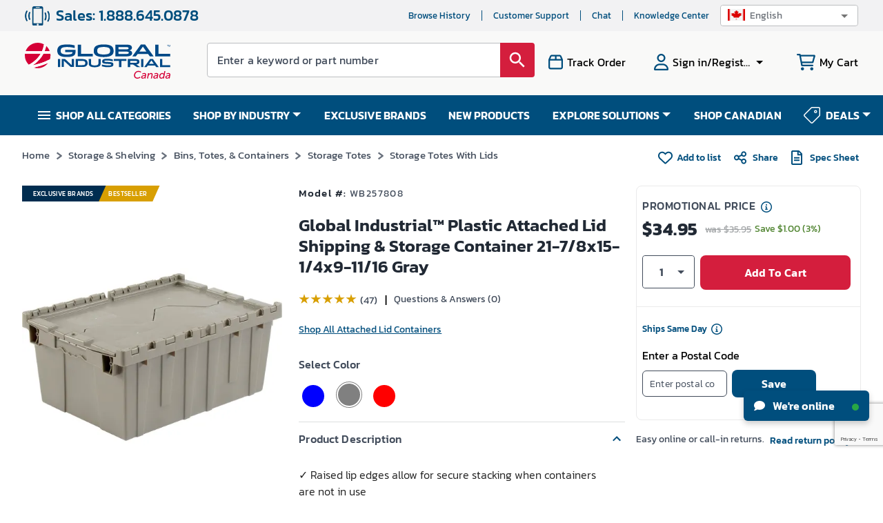

--- FILE ---
content_type: text/html; charset=utf-8
request_url: https://www.google.com/recaptcha/api2/anchor?ar=1&k=6LcoS-gUAAAAAFgS3uWUhDRuW6mtAx7wmZOsnyDO&co=aHR0cHM6Ly93d3cuZ2xvYmFsaW5kdXN0cmlhbC5jYTo0NDM.&hl=en&type=image&v=PoyoqOPhxBO7pBk68S4YbpHZ&theme=light&size=invisible&badge=bottomright&anchor-ms=20000&execute-ms=30000&cb=wk8uyd97p9nx
body_size: 48706
content:
<!DOCTYPE HTML><html dir="ltr" lang="en"><head><meta http-equiv="Content-Type" content="text/html; charset=UTF-8">
<meta http-equiv="X-UA-Compatible" content="IE=edge">
<title>reCAPTCHA</title>
<style type="text/css">
/* cyrillic-ext */
@font-face {
  font-family: 'Roboto';
  font-style: normal;
  font-weight: 400;
  font-stretch: 100%;
  src: url(//fonts.gstatic.com/s/roboto/v48/KFO7CnqEu92Fr1ME7kSn66aGLdTylUAMa3GUBHMdazTgWw.woff2) format('woff2');
  unicode-range: U+0460-052F, U+1C80-1C8A, U+20B4, U+2DE0-2DFF, U+A640-A69F, U+FE2E-FE2F;
}
/* cyrillic */
@font-face {
  font-family: 'Roboto';
  font-style: normal;
  font-weight: 400;
  font-stretch: 100%;
  src: url(//fonts.gstatic.com/s/roboto/v48/KFO7CnqEu92Fr1ME7kSn66aGLdTylUAMa3iUBHMdazTgWw.woff2) format('woff2');
  unicode-range: U+0301, U+0400-045F, U+0490-0491, U+04B0-04B1, U+2116;
}
/* greek-ext */
@font-face {
  font-family: 'Roboto';
  font-style: normal;
  font-weight: 400;
  font-stretch: 100%;
  src: url(//fonts.gstatic.com/s/roboto/v48/KFO7CnqEu92Fr1ME7kSn66aGLdTylUAMa3CUBHMdazTgWw.woff2) format('woff2');
  unicode-range: U+1F00-1FFF;
}
/* greek */
@font-face {
  font-family: 'Roboto';
  font-style: normal;
  font-weight: 400;
  font-stretch: 100%;
  src: url(//fonts.gstatic.com/s/roboto/v48/KFO7CnqEu92Fr1ME7kSn66aGLdTylUAMa3-UBHMdazTgWw.woff2) format('woff2');
  unicode-range: U+0370-0377, U+037A-037F, U+0384-038A, U+038C, U+038E-03A1, U+03A3-03FF;
}
/* math */
@font-face {
  font-family: 'Roboto';
  font-style: normal;
  font-weight: 400;
  font-stretch: 100%;
  src: url(//fonts.gstatic.com/s/roboto/v48/KFO7CnqEu92Fr1ME7kSn66aGLdTylUAMawCUBHMdazTgWw.woff2) format('woff2');
  unicode-range: U+0302-0303, U+0305, U+0307-0308, U+0310, U+0312, U+0315, U+031A, U+0326-0327, U+032C, U+032F-0330, U+0332-0333, U+0338, U+033A, U+0346, U+034D, U+0391-03A1, U+03A3-03A9, U+03B1-03C9, U+03D1, U+03D5-03D6, U+03F0-03F1, U+03F4-03F5, U+2016-2017, U+2034-2038, U+203C, U+2040, U+2043, U+2047, U+2050, U+2057, U+205F, U+2070-2071, U+2074-208E, U+2090-209C, U+20D0-20DC, U+20E1, U+20E5-20EF, U+2100-2112, U+2114-2115, U+2117-2121, U+2123-214F, U+2190, U+2192, U+2194-21AE, U+21B0-21E5, U+21F1-21F2, U+21F4-2211, U+2213-2214, U+2216-22FF, U+2308-230B, U+2310, U+2319, U+231C-2321, U+2336-237A, U+237C, U+2395, U+239B-23B7, U+23D0, U+23DC-23E1, U+2474-2475, U+25AF, U+25B3, U+25B7, U+25BD, U+25C1, U+25CA, U+25CC, U+25FB, U+266D-266F, U+27C0-27FF, U+2900-2AFF, U+2B0E-2B11, U+2B30-2B4C, U+2BFE, U+3030, U+FF5B, U+FF5D, U+1D400-1D7FF, U+1EE00-1EEFF;
}
/* symbols */
@font-face {
  font-family: 'Roboto';
  font-style: normal;
  font-weight: 400;
  font-stretch: 100%;
  src: url(//fonts.gstatic.com/s/roboto/v48/KFO7CnqEu92Fr1ME7kSn66aGLdTylUAMaxKUBHMdazTgWw.woff2) format('woff2');
  unicode-range: U+0001-000C, U+000E-001F, U+007F-009F, U+20DD-20E0, U+20E2-20E4, U+2150-218F, U+2190, U+2192, U+2194-2199, U+21AF, U+21E6-21F0, U+21F3, U+2218-2219, U+2299, U+22C4-22C6, U+2300-243F, U+2440-244A, U+2460-24FF, U+25A0-27BF, U+2800-28FF, U+2921-2922, U+2981, U+29BF, U+29EB, U+2B00-2BFF, U+4DC0-4DFF, U+FFF9-FFFB, U+10140-1018E, U+10190-1019C, U+101A0, U+101D0-101FD, U+102E0-102FB, U+10E60-10E7E, U+1D2C0-1D2D3, U+1D2E0-1D37F, U+1F000-1F0FF, U+1F100-1F1AD, U+1F1E6-1F1FF, U+1F30D-1F30F, U+1F315, U+1F31C, U+1F31E, U+1F320-1F32C, U+1F336, U+1F378, U+1F37D, U+1F382, U+1F393-1F39F, U+1F3A7-1F3A8, U+1F3AC-1F3AF, U+1F3C2, U+1F3C4-1F3C6, U+1F3CA-1F3CE, U+1F3D4-1F3E0, U+1F3ED, U+1F3F1-1F3F3, U+1F3F5-1F3F7, U+1F408, U+1F415, U+1F41F, U+1F426, U+1F43F, U+1F441-1F442, U+1F444, U+1F446-1F449, U+1F44C-1F44E, U+1F453, U+1F46A, U+1F47D, U+1F4A3, U+1F4B0, U+1F4B3, U+1F4B9, U+1F4BB, U+1F4BF, U+1F4C8-1F4CB, U+1F4D6, U+1F4DA, U+1F4DF, U+1F4E3-1F4E6, U+1F4EA-1F4ED, U+1F4F7, U+1F4F9-1F4FB, U+1F4FD-1F4FE, U+1F503, U+1F507-1F50B, U+1F50D, U+1F512-1F513, U+1F53E-1F54A, U+1F54F-1F5FA, U+1F610, U+1F650-1F67F, U+1F687, U+1F68D, U+1F691, U+1F694, U+1F698, U+1F6AD, U+1F6B2, U+1F6B9-1F6BA, U+1F6BC, U+1F6C6-1F6CF, U+1F6D3-1F6D7, U+1F6E0-1F6EA, U+1F6F0-1F6F3, U+1F6F7-1F6FC, U+1F700-1F7FF, U+1F800-1F80B, U+1F810-1F847, U+1F850-1F859, U+1F860-1F887, U+1F890-1F8AD, U+1F8B0-1F8BB, U+1F8C0-1F8C1, U+1F900-1F90B, U+1F93B, U+1F946, U+1F984, U+1F996, U+1F9E9, U+1FA00-1FA6F, U+1FA70-1FA7C, U+1FA80-1FA89, U+1FA8F-1FAC6, U+1FACE-1FADC, U+1FADF-1FAE9, U+1FAF0-1FAF8, U+1FB00-1FBFF;
}
/* vietnamese */
@font-face {
  font-family: 'Roboto';
  font-style: normal;
  font-weight: 400;
  font-stretch: 100%;
  src: url(//fonts.gstatic.com/s/roboto/v48/KFO7CnqEu92Fr1ME7kSn66aGLdTylUAMa3OUBHMdazTgWw.woff2) format('woff2');
  unicode-range: U+0102-0103, U+0110-0111, U+0128-0129, U+0168-0169, U+01A0-01A1, U+01AF-01B0, U+0300-0301, U+0303-0304, U+0308-0309, U+0323, U+0329, U+1EA0-1EF9, U+20AB;
}
/* latin-ext */
@font-face {
  font-family: 'Roboto';
  font-style: normal;
  font-weight: 400;
  font-stretch: 100%;
  src: url(//fonts.gstatic.com/s/roboto/v48/KFO7CnqEu92Fr1ME7kSn66aGLdTylUAMa3KUBHMdazTgWw.woff2) format('woff2');
  unicode-range: U+0100-02BA, U+02BD-02C5, U+02C7-02CC, U+02CE-02D7, U+02DD-02FF, U+0304, U+0308, U+0329, U+1D00-1DBF, U+1E00-1E9F, U+1EF2-1EFF, U+2020, U+20A0-20AB, U+20AD-20C0, U+2113, U+2C60-2C7F, U+A720-A7FF;
}
/* latin */
@font-face {
  font-family: 'Roboto';
  font-style: normal;
  font-weight: 400;
  font-stretch: 100%;
  src: url(//fonts.gstatic.com/s/roboto/v48/KFO7CnqEu92Fr1ME7kSn66aGLdTylUAMa3yUBHMdazQ.woff2) format('woff2');
  unicode-range: U+0000-00FF, U+0131, U+0152-0153, U+02BB-02BC, U+02C6, U+02DA, U+02DC, U+0304, U+0308, U+0329, U+2000-206F, U+20AC, U+2122, U+2191, U+2193, U+2212, U+2215, U+FEFF, U+FFFD;
}
/* cyrillic-ext */
@font-face {
  font-family: 'Roboto';
  font-style: normal;
  font-weight: 500;
  font-stretch: 100%;
  src: url(//fonts.gstatic.com/s/roboto/v48/KFO7CnqEu92Fr1ME7kSn66aGLdTylUAMa3GUBHMdazTgWw.woff2) format('woff2');
  unicode-range: U+0460-052F, U+1C80-1C8A, U+20B4, U+2DE0-2DFF, U+A640-A69F, U+FE2E-FE2F;
}
/* cyrillic */
@font-face {
  font-family: 'Roboto';
  font-style: normal;
  font-weight: 500;
  font-stretch: 100%;
  src: url(//fonts.gstatic.com/s/roboto/v48/KFO7CnqEu92Fr1ME7kSn66aGLdTylUAMa3iUBHMdazTgWw.woff2) format('woff2');
  unicode-range: U+0301, U+0400-045F, U+0490-0491, U+04B0-04B1, U+2116;
}
/* greek-ext */
@font-face {
  font-family: 'Roboto';
  font-style: normal;
  font-weight: 500;
  font-stretch: 100%;
  src: url(//fonts.gstatic.com/s/roboto/v48/KFO7CnqEu92Fr1ME7kSn66aGLdTylUAMa3CUBHMdazTgWw.woff2) format('woff2');
  unicode-range: U+1F00-1FFF;
}
/* greek */
@font-face {
  font-family: 'Roboto';
  font-style: normal;
  font-weight: 500;
  font-stretch: 100%;
  src: url(//fonts.gstatic.com/s/roboto/v48/KFO7CnqEu92Fr1ME7kSn66aGLdTylUAMa3-UBHMdazTgWw.woff2) format('woff2');
  unicode-range: U+0370-0377, U+037A-037F, U+0384-038A, U+038C, U+038E-03A1, U+03A3-03FF;
}
/* math */
@font-face {
  font-family: 'Roboto';
  font-style: normal;
  font-weight: 500;
  font-stretch: 100%;
  src: url(//fonts.gstatic.com/s/roboto/v48/KFO7CnqEu92Fr1ME7kSn66aGLdTylUAMawCUBHMdazTgWw.woff2) format('woff2');
  unicode-range: U+0302-0303, U+0305, U+0307-0308, U+0310, U+0312, U+0315, U+031A, U+0326-0327, U+032C, U+032F-0330, U+0332-0333, U+0338, U+033A, U+0346, U+034D, U+0391-03A1, U+03A3-03A9, U+03B1-03C9, U+03D1, U+03D5-03D6, U+03F0-03F1, U+03F4-03F5, U+2016-2017, U+2034-2038, U+203C, U+2040, U+2043, U+2047, U+2050, U+2057, U+205F, U+2070-2071, U+2074-208E, U+2090-209C, U+20D0-20DC, U+20E1, U+20E5-20EF, U+2100-2112, U+2114-2115, U+2117-2121, U+2123-214F, U+2190, U+2192, U+2194-21AE, U+21B0-21E5, U+21F1-21F2, U+21F4-2211, U+2213-2214, U+2216-22FF, U+2308-230B, U+2310, U+2319, U+231C-2321, U+2336-237A, U+237C, U+2395, U+239B-23B7, U+23D0, U+23DC-23E1, U+2474-2475, U+25AF, U+25B3, U+25B7, U+25BD, U+25C1, U+25CA, U+25CC, U+25FB, U+266D-266F, U+27C0-27FF, U+2900-2AFF, U+2B0E-2B11, U+2B30-2B4C, U+2BFE, U+3030, U+FF5B, U+FF5D, U+1D400-1D7FF, U+1EE00-1EEFF;
}
/* symbols */
@font-face {
  font-family: 'Roboto';
  font-style: normal;
  font-weight: 500;
  font-stretch: 100%;
  src: url(//fonts.gstatic.com/s/roboto/v48/KFO7CnqEu92Fr1ME7kSn66aGLdTylUAMaxKUBHMdazTgWw.woff2) format('woff2');
  unicode-range: U+0001-000C, U+000E-001F, U+007F-009F, U+20DD-20E0, U+20E2-20E4, U+2150-218F, U+2190, U+2192, U+2194-2199, U+21AF, U+21E6-21F0, U+21F3, U+2218-2219, U+2299, U+22C4-22C6, U+2300-243F, U+2440-244A, U+2460-24FF, U+25A0-27BF, U+2800-28FF, U+2921-2922, U+2981, U+29BF, U+29EB, U+2B00-2BFF, U+4DC0-4DFF, U+FFF9-FFFB, U+10140-1018E, U+10190-1019C, U+101A0, U+101D0-101FD, U+102E0-102FB, U+10E60-10E7E, U+1D2C0-1D2D3, U+1D2E0-1D37F, U+1F000-1F0FF, U+1F100-1F1AD, U+1F1E6-1F1FF, U+1F30D-1F30F, U+1F315, U+1F31C, U+1F31E, U+1F320-1F32C, U+1F336, U+1F378, U+1F37D, U+1F382, U+1F393-1F39F, U+1F3A7-1F3A8, U+1F3AC-1F3AF, U+1F3C2, U+1F3C4-1F3C6, U+1F3CA-1F3CE, U+1F3D4-1F3E0, U+1F3ED, U+1F3F1-1F3F3, U+1F3F5-1F3F7, U+1F408, U+1F415, U+1F41F, U+1F426, U+1F43F, U+1F441-1F442, U+1F444, U+1F446-1F449, U+1F44C-1F44E, U+1F453, U+1F46A, U+1F47D, U+1F4A3, U+1F4B0, U+1F4B3, U+1F4B9, U+1F4BB, U+1F4BF, U+1F4C8-1F4CB, U+1F4D6, U+1F4DA, U+1F4DF, U+1F4E3-1F4E6, U+1F4EA-1F4ED, U+1F4F7, U+1F4F9-1F4FB, U+1F4FD-1F4FE, U+1F503, U+1F507-1F50B, U+1F50D, U+1F512-1F513, U+1F53E-1F54A, U+1F54F-1F5FA, U+1F610, U+1F650-1F67F, U+1F687, U+1F68D, U+1F691, U+1F694, U+1F698, U+1F6AD, U+1F6B2, U+1F6B9-1F6BA, U+1F6BC, U+1F6C6-1F6CF, U+1F6D3-1F6D7, U+1F6E0-1F6EA, U+1F6F0-1F6F3, U+1F6F7-1F6FC, U+1F700-1F7FF, U+1F800-1F80B, U+1F810-1F847, U+1F850-1F859, U+1F860-1F887, U+1F890-1F8AD, U+1F8B0-1F8BB, U+1F8C0-1F8C1, U+1F900-1F90B, U+1F93B, U+1F946, U+1F984, U+1F996, U+1F9E9, U+1FA00-1FA6F, U+1FA70-1FA7C, U+1FA80-1FA89, U+1FA8F-1FAC6, U+1FACE-1FADC, U+1FADF-1FAE9, U+1FAF0-1FAF8, U+1FB00-1FBFF;
}
/* vietnamese */
@font-face {
  font-family: 'Roboto';
  font-style: normal;
  font-weight: 500;
  font-stretch: 100%;
  src: url(//fonts.gstatic.com/s/roboto/v48/KFO7CnqEu92Fr1ME7kSn66aGLdTylUAMa3OUBHMdazTgWw.woff2) format('woff2');
  unicode-range: U+0102-0103, U+0110-0111, U+0128-0129, U+0168-0169, U+01A0-01A1, U+01AF-01B0, U+0300-0301, U+0303-0304, U+0308-0309, U+0323, U+0329, U+1EA0-1EF9, U+20AB;
}
/* latin-ext */
@font-face {
  font-family: 'Roboto';
  font-style: normal;
  font-weight: 500;
  font-stretch: 100%;
  src: url(//fonts.gstatic.com/s/roboto/v48/KFO7CnqEu92Fr1ME7kSn66aGLdTylUAMa3KUBHMdazTgWw.woff2) format('woff2');
  unicode-range: U+0100-02BA, U+02BD-02C5, U+02C7-02CC, U+02CE-02D7, U+02DD-02FF, U+0304, U+0308, U+0329, U+1D00-1DBF, U+1E00-1E9F, U+1EF2-1EFF, U+2020, U+20A0-20AB, U+20AD-20C0, U+2113, U+2C60-2C7F, U+A720-A7FF;
}
/* latin */
@font-face {
  font-family: 'Roboto';
  font-style: normal;
  font-weight: 500;
  font-stretch: 100%;
  src: url(//fonts.gstatic.com/s/roboto/v48/KFO7CnqEu92Fr1ME7kSn66aGLdTylUAMa3yUBHMdazQ.woff2) format('woff2');
  unicode-range: U+0000-00FF, U+0131, U+0152-0153, U+02BB-02BC, U+02C6, U+02DA, U+02DC, U+0304, U+0308, U+0329, U+2000-206F, U+20AC, U+2122, U+2191, U+2193, U+2212, U+2215, U+FEFF, U+FFFD;
}
/* cyrillic-ext */
@font-face {
  font-family: 'Roboto';
  font-style: normal;
  font-weight: 900;
  font-stretch: 100%;
  src: url(//fonts.gstatic.com/s/roboto/v48/KFO7CnqEu92Fr1ME7kSn66aGLdTylUAMa3GUBHMdazTgWw.woff2) format('woff2');
  unicode-range: U+0460-052F, U+1C80-1C8A, U+20B4, U+2DE0-2DFF, U+A640-A69F, U+FE2E-FE2F;
}
/* cyrillic */
@font-face {
  font-family: 'Roboto';
  font-style: normal;
  font-weight: 900;
  font-stretch: 100%;
  src: url(//fonts.gstatic.com/s/roboto/v48/KFO7CnqEu92Fr1ME7kSn66aGLdTylUAMa3iUBHMdazTgWw.woff2) format('woff2');
  unicode-range: U+0301, U+0400-045F, U+0490-0491, U+04B0-04B1, U+2116;
}
/* greek-ext */
@font-face {
  font-family: 'Roboto';
  font-style: normal;
  font-weight: 900;
  font-stretch: 100%;
  src: url(//fonts.gstatic.com/s/roboto/v48/KFO7CnqEu92Fr1ME7kSn66aGLdTylUAMa3CUBHMdazTgWw.woff2) format('woff2');
  unicode-range: U+1F00-1FFF;
}
/* greek */
@font-face {
  font-family: 'Roboto';
  font-style: normal;
  font-weight: 900;
  font-stretch: 100%;
  src: url(//fonts.gstatic.com/s/roboto/v48/KFO7CnqEu92Fr1ME7kSn66aGLdTylUAMa3-UBHMdazTgWw.woff2) format('woff2');
  unicode-range: U+0370-0377, U+037A-037F, U+0384-038A, U+038C, U+038E-03A1, U+03A3-03FF;
}
/* math */
@font-face {
  font-family: 'Roboto';
  font-style: normal;
  font-weight: 900;
  font-stretch: 100%;
  src: url(//fonts.gstatic.com/s/roboto/v48/KFO7CnqEu92Fr1ME7kSn66aGLdTylUAMawCUBHMdazTgWw.woff2) format('woff2');
  unicode-range: U+0302-0303, U+0305, U+0307-0308, U+0310, U+0312, U+0315, U+031A, U+0326-0327, U+032C, U+032F-0330, U+0332-0333, U+0338, U+033A, U+0346, U+034D, U+0391-03A1, U+03A3-03A9, U+03B1-03C9, U+03D1, U+03D5-03D6, U+03F0-03F1, U+03F4-03F5, U+2016-2017, U+2034-2038, U+203C, U+2040, U+2043, U+2047, U+2050, U+2057, U+205F, U+2070-2071, U+2074-208E, U+2090-209C, U+20D0-20DC, U+20E1, U+20E5-20EF, U+2100-2112, U+2114-2115, U+2117-2121, U+2123-214F, U+2190, U+2192, U+2194-21AE, U+21B0-21E5, U+21F1-21F2, U+21F4-2211, U+2213-2214, U+2216-22FF, U+2308-230B, U+2310, U+2319, U+231C-2321, U+2336-237A, U+237C, U+2395, U+239B-23B7, U+23D0, U+23DC-23E1, U+2474-2475, U+25AF, U+25B3, U+25B7, U+25BD, U+25C1, U+25CA, U+25CC, U+25FB, U+266D-266F, U+27C0-27FF, U+2900-2AFF, U+2B0E-2B11, U+2B30-2B4C, U+2BFE, U+3030, U+FF5B, U+FF5D, U+1D400-1D7FF, U+1EE00-1EEFF;
}
/* symbols */
@font-face {
  font-family: 'Roboto';
  font-style: normal;
  font-weight: 900;
  font-stretch: 100%;
  src: url(//fonts.gstatic.com/s/roboto/v48/KFO7CnqEu92Fr1ME7kSn66aGLdTylUAMaxKUBHMdazTgWw.woff2) format('woff2');
  unicode-range: U+0001-000C, U+000E-001F, U+007F-009F, U+20DD-20E0, U+20E2-20E4, U+2150-218F, U+2190, U+2192, U+2194-2199, U+21AF, U+21E6-21F0, U+21F3, U+2218-2219, U+2299, U+22C4-22C6, U+2300-243F, U+2440-244A, U+2460-24FF, U+25A0-27BF, U+2800-28FF, U+2921-2922, U+2981, U+29BF, U+29EB, U+2B00-2BFF, U+4DC0-4DFF, U+FFF9-FFFB, U+10140-1018E, U+10190-1019C, U+101A0, U+101D0-101FD, U+102E0-102FB, U+10E60-10E7E, U+1D2C0-1D2D3, U+1D2E0-1D37F, U+1F000-1F0FF, U+1F100-1F1AD, U+1F1E6-1F1FF, U+1F30D-1F30F, U+1F315, U+1F31C, U+1F31E, U+1F320-1F32C, U+1F336, U+1F378, U+1F37D, U+1F382, U+1F393-1F39F, U+1F3A7-1F3A8, U+1F3AC-1F3AF, U+1F3C2, U+1F3C4-1F3C6, U+1F3CA-1F3CE, U+1F3D4-1F3E0, U+1F3ED, U+1F3F1-1F3F3, U+1F3F5-1F3F7, U+1F408, U+1F415, U+1F41F, U+1F426, U+1F43F, U+1F441-1F442, U+1F444, U+1F446-1F449, U+1F44C-1F44E, U+1F453, U+1F46A, U+1F47D, U+1F4A3, U+1F4B0, U+1F4B3, U+1F4B9, U+1F4BB, U+1F4BF, U+1F4C8-1F4CB, U+1F4D6, U+1F4DA, U+1F4DF, U+1F4E3-1F4E6, U+1F4EA-1F4ED, U+1F4F7, U+1F4F9-1F4FB, U+1F4FD-1F4FE, U+1F503, U+1F507-1F50B, U+1F50D, U+1F512-1F513, U+1F53E-1F54A, U+1F54F-1F5FA, U+1F610, U+1F650-1F67F, U+1F687, U+1F68D, U+1F691, U+1F694, U+1F698, U+1F6AD, U+1F6B2, U+1F6B9-1F6BA, U+1F6BC, U+1F6C6-1F6CF, U+1F6D3-1F6D7, U+1F6E0-1F6EA, U+1F6F0-1F6F3, U+1F6F7-1F6FC, U+1F700-1F7FF, U+1F800-1F80B, U+1F810-1F847, U+1F850-1F859, U+1F860-1F887, U+1F890-1F8AD, U+1F8B0-1F8BB, U+1F8C0-1F8C1, U+1F900-1F90B, U+1F93B, U+1F946, U+1F984, U+1F996, U+1F9E9, U+1FA00-1FA6F, U+1FA70-1FA7C, U+1FA80-1FA89, U+1FA8F-1FAC6, U+1FACE-1FADC, U+1FADF-1FAE9, U+1FAF0-1FAF8, U+1FB00-1FBFF;
}
/* vietnamese */
@font-face {
  font-family: 'Roboto';
  font-style: normal;
  font-weight: 900;
  font-stretch: 100%;
  src: url(//fonts.gstatic.com/s/roboto/v48/KFO7CnqEu92Fr1ME7kSn66aGLdTylUAMa3OUBHMdazTgWw.woff2) format('woff2');
  unicode-range: U+0102-0103, U+0110-0111, U+0128-0129, U+0168-0169, U+01A0-01A1, U+01AF-01B0, U+0300-0301, U+0303-0304, U+0308-0309, U+0323, U+0329, U+1EA0-1EF9, U+20AB;
}
/* latin-ext */
@font-face {
  font-family: 'Roboto';
  font-style: normal;
  font-weight: 900;
  font-stretch: 100%;
  src: url(//fonts.gstatic.com/s/roboto/v48/KFO7CnqEu92Fr1ME7kSn66aGLdTylUAMa3KUBHMdazTgWw.woff2) format('woff2');
  unicode-range: U+0100-02BA, U+02BD-02C5, U+02C7-02CC, U+02CE-02D7, U+02DD-02FF, U+0304, U+0308, U+0329, U+1D00-1DBF, U+1E00-1E9F, U+1EF2-1EFF, U+2020, U+20A0-20AB, U+20AD-20C0, U+2113, U+2C60-2C7F, U+A720-A7FF;
}
/* latin */
@font-face {
  font-family: 'Roboto';
  font-style: normal;
  font-weight: 900;
  font-stretch: 100%;
  src: url(//fonts.gstatic.com/s/roboto/v48/KFO7CnqEu92Fr1ME7kSn66aGLdTylUAMa3yUBHMdazQ.woff2) format('woff2');
  unicode-range: U+0000-00FF, U+0131, U+0152-0153, U+02BB-02BC, U+02C6, U+02DA, U+02DC, U+0304, U+0308, U+0329, U+2000-206F, U+20AC, U+2122, U+2191, U+2193, U+2212, U+2215, U+FEFF, U+FFFD;
}

</style>
<link rel="stylesheet" type="text/css" href="https://www.gstatic.com/recaptcha/releases/PoyoqOPhxBO7pBk68S4YbpHZ/styles__ltr.css">
<script nonce="Zv6mLEI2Nv1hZIiFKvf8vA" type="text/javascript">window['__recaptcha_api'] = 'https://www.google.com/recaptcha/api2/';</script>
<script type="text/javascript" src="https://www.gstatic.com/recaptcha/releases/PoyoqOPhxBO7pBk68S4YbpHZ/recaptcha__en.js" nonce="Zv6mLEI2Nv1hZIiFKvf8vA">
      
    </script></head>
<body><div id="rc-anchor-alert" class="rc-anchor-alert"></div>
<input type="hidden" id="recaptcha-token" value="[base64]">
<script type="text/javascript" nonce="Zv6mLEI2Nv1hZIiFKvf8vA">
      recaptcha.anchor.Main.init("[\x22ainput\x22,[\x22bgdata\x22,\x22\x22,\[base64]/[base64]/[base64]/[base64]/[base64]/[base64]/[base64]/[base64]/[base64]/[base64]\\u003d\x22,\[base64]\\u003d\x22,\x22DSPCpkMPwpbCj8KHa8KSIG7Cn8Kwwp48w5HDoTRLwo5oIgbChknCgDZCwpEBwrxdw6xHYFrCl8Kgw6MHTgxsYEQAblNBdsOETRISw5Nxw4/CucO9wpFyAGNXw7MHLBB1wovDq8OKHVTCgXNQCsKycVpoccOnw5TDmcOswocpFMKMRWYjFsK5aMOfwogDesKbRwPCmcKdwrTDtcOKJ8O5eS7Dm8Kmw7TCiyXDscK6w61hw4o2woHDmsKfw6UXLD8weMKfw54bw6/ClAMcwr44Q8OIw68YwqwMLMOUWcKtw4zDoMKWYsKMwrABw4bDu8K9Mi4zL8K5CBLCj8O8wrdfw55Fwpo0wq7DrsO2QcKXw5DCg8Kbwq0xS3TDkcKNw4TCq8KMFCN8w7DDocKPLUHCrMOAwobDvcOpw47CuMOuw40yw6/[base64]/Du8O9wrwSVTjDhhwJIcOwSsO9w78TwrrCpsOhK8ORw7DDkWbDsS3ColbCtHvDrsKSBHXDqQpnM2rChsOnwqzDh8Klwq/ClMONwprDkD1HeCxCwovDrxllc2oSNXEpUsOswqzClRE3wo/Dnz1LwrBHRMKgJMOrwqXCisODRgnDnMKtEVI9wofDicOHYAkFw49LWcOqwp3DuMOpwqc7w7Vrw5/Cl8K3IMO0K24iLcOkwo4ZwrDCucKtdsOXwrfDkXzDtsK7d8KYUcK0w5Jbw4XDhTt6w5LDnsOEw73DklHClcOddsK6CH9UMzkvZxNSw4toc8KxCsO2w4DCrsOrw7PDqyfDrsKuAlTCmkLCtsOkwrR0GwUawr10w754w43CscOyw5DDu8KZWsOiE3Upw5gQwrZmwo4Nw7/DjsOhbRzClcK3fmnCthzDswrDv8O1wqLCsMOiQcKyR8OUw4UpP8OAC8KAw4MgbmbDo2vDn8Ojw53DoVgCN8Kmw6wGQ0EpXzMRw7HCq1jCrEgwPlDDuULCj8KVw5vDhcOGw6HCsXhlwo/DikHDocOBw6TDvnV4w59YIsOdw4jCl0kWwrXDtMKKw5BzwofDrlLDjE3DuEzCmsOfwo/[base64]/w4nDqw1zFcOpc8KyGMK2w7vDp8O0IMKaBMOpw4fCthXDhGnCjQnCmsKCwo/CgsKXHl3Dm3NuacO3w7XCsFpqYT5pU1F8V8OMwqJrAjUpI0xCw7E+w4g9wrdsCcKtw6UDFcO+wrkTwqvDtsOSIFskESXCjglpw6LCsMKjE388wo8rN8Ogw4XDvlPDvwV3woRUEsKiR8KDIy/DuwTDl8OkwrLDqsKbYTonYGxSw64xw6Vhw4nCvsOdY2zCi8KFw61daDpdw5BEw5nDnMOVw6s2XcOFwobDgzLDvDJDdsOEwoQ+JMOkV13DosKpwpNxw6PCvsKbT1rDssOJwpoYw6U9w4bCkgduYcOZMR5vYGTDgMK9JjchwoTDkMKmJsOLw5XChm0KJcKYf8KEw5/[base64]/[base64]/Drjcmw4HCs8K1wqcwVsKbCMOzw4ATwoHCsRfCg8KOwoDCh8ODwpk/woLDssKvMERjw5HCqsOAw502TsOCaygdw4J6ZkHDpsO3w6ZjcsOlKSdww5/[base64]/DjcKZasOuwpbCp8OTZsOkw7/Dn8KLfTXDjCXDu3rDiRFITwsYwoDDqizCucKXwr7CscOrwqhQNcKIwpBQEDRvwqR3w4AMwp/DmV8bwpPClBIvP8OSwrjCl8Kzb3nCocO6JMOkA8K4Nw17UW3CsMKWSMKBwodFwrvCrw1Kwoo4w5DCgcKwcX8MSAsFwqHDnT3Ct0XCkmXDjMOyMcKQw4DDjBTDvMKwRj7Dlzs0w6ppQsOmwpHDksOCF8OIwq/Dv8KJGnrCmlfCixLCvEbDpQc1w4URR8OjX8KSw4sgWsKGwrPCp8Krw48VDnLDmMOyMHdvLMO5ZsOLVgDCm0fCkMOWw5YpOUXCuC1Awo88N8OudAVVwpDCtcORB8Kjwr/CmydlEcKlem5GfsK1UWPDhsOddSnDnMOQwoAeSsKTwrHDqsOECXkHZSbDhFQzP8KecgfDk8O8wpXCs8OmEsKEw4ZBbsK4FMK1fWwYJA/Dsy5nw4YswoDDq8KFFsOTR8OCRGJYUzTCmSYnwobCpkXDtwoHcUgywpRddMK9w6l/ZwDCh8O8asKiQcOtA8KPfFVtTiHDoWbDicOCcMKkTsOow4HCvhPCn8KrZCsKJEzCncK/[base64]/[base64]/CrMKtERzCvcOZw7pYw4TDp8OcSUbDpnd/wpPCrhgwEB8EIcK5K8OGW1dewr7DmH5UwqnCoj5re8K2KTvCk8O/woApw5pwwp8bwrfCg8KAwozDqwrCtBJnw5laZ8OpYWzDtcOPIcOMNlXDsiU/wq7CtG7CncKmwrjCo15CPS3Cv8Kuw7BqcsKQwpJ5wqzDmgfDsTMgw68dw5kCwqDDoSt8w40FO8KUZCRJTQ3DtsOOSC/[base64]/b8OcNMKMwr/[base64]/NSLDqVUCwo7CosOtB3Q5QXQUw6HCvD7CnTPCl8K4w73CogdGw7lFw4NfDcOyw4jDuDlbw6J1PEY5w4QsH8K0Bk7Dp1kKw7UEwqHCmxBcahhSwrFbK8KULicALsKkBsKoJHQVw4bDt8Kfw4pTPkXDlD/[base64]/DpDrCkzjCiWJrEGcsJsO6wr/[base64]/JE0CXsOZVwTDnB/Cq107fF8OUsOGw77Di8K5fMKAw4swA8KQA8Kjwro1wo8PYMKJw4wAwp/DvUEsRCJLwpTCm0nDksKqFXXCqsKuwpgrwrnCth3DjzQlw44VLsOJwqA9wr0jN0nCssOzw7YlwpLCqCbDgFZtB0PDhsOtLxgOw5g5wqNeNDnChD3DusKMwqQAw5DDhGQTw4E3wqRpP3zCp8KmwpYewos4wrlMwpVhwo9mwpM0cwclwq3CjC/DkcK7wrjDjkkIHcKJw4jDp8KwK1g0PSnClMKzbC/Cu8ObS8OxwrDCiUN/CcKVw6k7JsOIw5pdQ8KvBcKaQUdowqzDg8OWwo7ClE0Dwo93wpnCqx/DnMKBPFtBwot/w4BTJx/DiMOoaGzCrDcuwrAMw7AFZcOxTms9w4fCssK+HsO6w41fw756aCstXynDs3cBKMOOWRnDtsOITsKdehI7c8OdSsOmw5vDmj/DtcOvwqENw6ZkPUhxw5vCrzQZbMO5wp0zwoTCpMKwL2Ehw43DjhlLworDlh9ZCnXCjlHDssK0SUBZw4vDvcOqw4g7wq/DsWvCv2vCpk3DkW0BGyTCscKiw4pTC8KjGAdVw7M2w74fwqjCsC0FBMONw6fDqcKcwobDpMKXFsKxHcOHJMOmScKNFsKbw7HCicOueMK2SWt2wp3CkMOiHsKPSsKmdT/DhUjCj8Oqw4TCksKwOCYKw5zDqMOlw7okw7PCjMOxwq/DlsKaLHPDiUXCtTHDul/[base64]/[base64]/OMOswqxBQMO9w77DtsK8wqZjJ0EQwpbDqsOqJA9QZhTCl1ArcMOHfcKsDF1Pw4bDnhnCvcKEWcOyVsKTIMOVbMK8dcO1wpt1wpdmBjDDiR8VHFHDjCfDilQSwoMeJCxjdxAoFA/CuMKyUMOxD8OCw5rDpw7DuBbDosKAw5rDjHZvwpPCisOlw4RdIsKmT8K8wq7CvjfDsxfDnhtVfcKBMgjDoQxRMcKKw5skw4JGX8K8URgdw5zDhCA0X18uw7PCkMOEI3XDk8OCwqPDsMOMw4sEKFZ/[base64]/wqNrHh4ewrbClDnCsRd3w73DlGXDu3PCgm1Qwqdnwp/DvWFOO27Dj2bCvsK0w7FBw5BlBsKXw6/DpmXDo8O9wodAwpPDo8Ouw7LDjgLDtMO2w5o8SMOCVAHClcOKw79VZEFJw6YCEMOUw5/CoCHDm8OCw4TDjR7ClMOjLGHDr0XDpxrDsQwxNsKtOsOsZsKSSsOEw4BUEMOrV20xw5lhMcKQwofDuRcpQnhFdwQkw4bCrsKbw4QcTsOsFi0cXDZeRsOuBn9MdTQcFldhw44vHsKqw7UMw7rCrMOLwrshOH9XEMK2w6pDwqHDjcOES8OzecOYwo/Dl8KuG2BfwqrDpsOWeMKcNsKFw6nCqMOPw4V3Fkg+acOrARRvJgQtw73CkMKDd0paR31WKcKawpJUwrZDw5gowq1/[base64]/CsC/[base64]/DtBUGbMKYDMOIXAtOw7oBCAHDocKQWsK9w4UMU8OUU1bDj27Cl8Olwr/Cm8K7w6RQZsKoDMK9wrDDjcOBw6hGw6fCuw3CjcKYw7wnahsVHigiwqHCkMKtbcOtYcK0HBrCgwfCisKgw7olwowDA8OUdRJHw4XCqcKxBlhjaz/CqcK6C17DkXgSaMO+OMOeZkF/[base64]/CinDCv8OtSwbDn2cYTiBeT8KoSMOlRRzDhwJdw7kgNyjDgsOuw7PDkMOkGxxZw4LDl3cRVTXCu8OnwpLCscOHwp3Dn8KLwqTCgsOwwosKMDLCp8KKaHMiDMK/w4ZEw47CgcKJw4XDmlTDhsKAwr/CuMKdwrlbecKPCyzDkcOtWsK1X8O+w5DDpg9vwrUNw4AhCcKHVCLDk8Kzwr/Do3nDhsKOwpjDgcKvEhs3w7fDocKNw6nDtzxdw4hTLsK7w4oTM8OMwotwwrt7Xn5DXVXDrz19ZEQRwr5Cw6/[base64]/JHDCisKIfHpmF0JbwqHCssOuVAjCk3fCvksASMOEdMK3wpwswoLDgsOAw7HCtcOww6kTI8KfwplDacKDw4LCj2zCjcOVwqHCtmZMw6HCoRLCsAzCocKDcQ/DgENsw4rCjCwSw4DDjsKvw7fDvhnCvsOYw4Vwwr3DnkzCgcKgcAsvwoHCkxTDp8KiJsOQTcOoagrCk3BHTsK4TMO3LizCtMOjw6VIBCHDg1R3GsK8w4HDm8OEQsOcGcK/FsOvw5HDvEnDrjzCoMKlWMKJw5FawqPDn01/a0bDsibCtWNUSH8ywoPDiHLCjMOlBxXCtcKJRcKZfcKMbkXCi8KIwpzDlcK2DyDCpGnDsWg1w4LCrcKUw4PCmcK+woJxQgLCn8Kiwp1bDMOmwrHDojbDpsOowrrDjhZwUcKKwq48FMKuwr/CsWZxDV/DolAhw7jDmsOIw6QAQBLCqQ92w5rCunMbe0PDuGZaVsOtwqNGK8OzRRFZw6PCnMKTw7vDpMOGw7fDvF3DlMODwpTCoUrClcOdw73CgMO/w41yEDfDqsKlw5PDr8OvAT87N27DvsOnw5xCLMOiUcOnwqt7dcK4w45Sw4bCpsO4w5fDpMK2wpnCpV/ClT7CjWDDr8OQa8K7VsOyasOfwp/[base64]/wpXDncO/ZxsVw613wo0aFsOiwo5ILcKpwrPDojbCiyAEH8Kiw4/CsyZFw4fCmSVNw6Fgw4IVw6IIBlzDsRvCv2LDtcKSfMO7M8KGw4DCicKFw6EwwoXDhcK7CMObw6REw5tebQsNPjRmwpjCj8KgJgbDo8KobsK1L8KoQXPCo8OvwrTDgVYeTXjDgMK4V8O/wo0GZm3Cthtmw4LDojbCqSLDusOcZ8KTRHbDpxXCgT/[base64]/[base64]/CqcOfwolqwrvCq8KmN2DClk3CrGNTP8OzYMOaOyZaIAjDiGFlwqQ4wrzDvxAHwogxw5tiWjDDtcOrwqfDssOIasO+EsKJaF/Dsw3CgFXCm8OSMlDCoMOFCRNWw4bCpGrCqsKDwqXDrgrDnDwPwqRxcMOkUwokwpgSZyLCkcKhw6FBw4EwZyfDhllgw44lwrfDpC/[base64]/Dig0cRl7Cn8Oew5rCjS3ChsO5Q8O8dMOBYWbCtcONw4TDlsKXwoXCscO3cxXDtxc7wro6R8OiZcOealjCpSI7Ji8gwrjDimwqDUNEdsKeW8KywqE4wp9Oc8KtPm/DkkXDssOASWbDtCtKXcKuwqPCq3vDm8Kgw7ttQT7CrcOiwpjDgGgpw7jCq2fDn8Okw4vCmybDgHfDqsKFw4xrMMONGcKHw4VgQXPCokgvbMOowp8FwpzDpD/DuHjDp8Otwr3DlG/CqcK/w5nCt8KOTEtSCsKcwrfCrsOqVz/Dk3bCpcKkA3vCt8KacMOPwpHDlVDDpcOcw5XCuw1ew4U3w7jCjsODwrjCq2VwUwvDllXDm8O0ecKMJiQeMQJtL8Kqwqdfw6bChXM2wpROwrhIb29/w6pzKFrCuUrDozJbwoFLw4LCrsKce8KdXFkRwqDDrMKXGwZpw7sEwq1RJDHDocO9woYnGsOCw5/CkSVeNcO2wrnDulZxwq1tD8OZZ3XClHnCnsOzw4RRw5/Cg8Kqwr/CgcOjLy3DlsKxw6sOHMOxwpfDn28owoVLDBA9wolzw7fDnsKoaS8jw5Npw5fDmMOLQMKmw7pEw6EaAsK9wqIowrbDjD94eysvwoNkw4DDlsKgw7DCqzJSw7Zxw5TDuGPDmMOrwqQfQsO/GxfCiE81L2nCpMKLfcKkw59pBVjCsgANc8OOw7DCpMKew6bCqsKEwqvCvcOyMyLCpsKmW8KHwoLCpzJACcOSw6TCnMK0woDDoUPClcOLTyBMVcKbHsK0Cn1OQMOfeTLCo8KBUVc7w65cZENww5zDmsKTw6XCscOaRWxpwoQnwo49w7LDvScBwo4gworDucOOSMO4wo/CuRzChcO2ORU7a8KPw5bChHQrSg3DmDvDkSpTwrHDsMKAajTDniIxAsOYwovDnm/Dn8O2wrdCwqdFBmIAB2NMw7bCr8KTwpRrAn/Dhz3Dl8Orw6DDs3LDscOqCSXDicKrFcKlScK7wozCtg3Cl8K7w6rCnSbDh8O/w6nDtsO5w7Rtw5IlScKuaCPCjsOGwoXCtVvDo8Ocw4vDlnoENsOZw6PDozDCqGbCgsKpIkfCozjDjsOSXFHCnEI8dcKewpDDjzBsWjXCgcKyw7k+cF8TwoTDtRPCkXJ5UQZgw4/[base64]/VcKmVhtKVcKfw5RQVsKvKsOowr4JKsKUwofDrcK8wpw5W1o6ejYKwojDjQAqQMKacQjDhsKbZVLDg3LCuMOAw5l8w4rClMOuw7YEXcKXwroiwpTCgHXCs8OqwokbQsO0YBzDtsOMRBlAwrxFXU3Dm8Kbw63DmcOBwqgZKMKfPiV3w5YOwq82w5fDrHtVHcOTwo/DscOLwrjDhsKOwpfDgVgiwo/CrMOEwrBaGMK5wpdRw4HDs13Cs8KnwovCpyIzwqxFwqPCp1PChsKuwoE5XcKnw6PCpcOBXw7DkkB4wrrCpWdse8OZwp8HR0TCl8K+eG7CksOWbMKLU8OqB8KzY1rCmsOhwqTCv8Klw5/CqQBew7Rqw7lVwp0JacKCwr01AkrCjsO9RlrCqlkHDQQyaivDssKuw6rCmMOnwrnChFHDgxlBDjDDgkhZEsKJw67DlcOCwrbDm8OwBsOsYy/Dg8Khw74Jw4tBJMKlTcOLYcO0wr1ZIjRITcKiRsO2w6/CuHBLd2rDq8KeGDxMBMOye8OrVRJMGMKbwqh/wrRUHGPDkXIbwpLDlSlcXnRBw7XDusO5wpQGIErDoMO2woduVwd9w6MIwo9TO8KfTwrCuMOVwqPCsy88BMOiwp0owoIzPsKIPcO2woJiVE4pH8OswqDCknfCihAUw5Bkw5TCq8OBw75eRxTCti9xwpEfwq/DrsO7QlYCwq3Cn1QaBiMZw5rDgMOeWMOMw4zDhsOhwrPDrsKTwpIXwodNdw8keMOowpXCogMVw7rDpcKXTcKXw53DmcKswq/[base64]/[base64]/DlsKowqvDrMKGwrs6JivDhQ3CpH8POFZ5w5pdG8OzwrfDgMK4wofDgMOgw7DCnMKAH8KTw4cVKsKBAhkbSkbCp8Ouw6U+wooswrwpf8OCwqfDvS1+woIKZV1XwpdVwrVLXcK3KsKEwp7CkMOlw6AOw7jCrsO2w6nDqcOFYm/DtwTDuBYOYxBkIm3DosOScsK8YMKHKsOMKcOhX8OeAMOfw7LDoCsBSMOGbEFCw5LChR3CkMOdwrXCu3vDhyopwoYdwq/[base64]/Cg8OdA8OEw64zFcK1wo5zQQvDtDLDssKVQ8O3bMOgwqHDlBonBsOyVsOrwrlLw7Zuw4EVw7djKMOgXGLCg1F6w7EFHHtlVEfCjcK/woc3bsOPw4zDjsO+w69VexVbMsOiw45gw712IggmUkLCg8KgSynDosOKw6dYOC7DqcOowrXDvTHCjA/CjcKFGUvCtyxLP3bDoMKmwozCpcKQOMODAVAtwp5iw5HDk8Ojw6nDgncXdVRMOjkXw6tIwooNw7ILf8KLwoh/wrsowoLDh8OsH8KZIypgRWDDtcOyw5JKN8KNwqcNGcKfwpV2LcKHI8Oed8OMIMKywpLDjznDrMKlWWdVasONw513wpfCv1QreMKKwqAkPzbCqR8NbjIVQS/[base64]/CcKtccKLBSV3wrlmw5dHw44Zw7VvwpIdwojDiMORMcOSZ8KFwpR7WsO+QsKdwo4iwr3DhsOOwoXDqWDDqMKzZSkzbcKSwr/DocOcOcO+wpnCvTsWw4Ygw6xowobDl03Dh8O5McOGUcK/ccOFJMOGFcOaw7bCrHHDvMKYw4PCuhfDpWLCjQrCtSTDksOPwo9sNMOgbsKeIMKaw617w69LwroJw4VJw6kAwpktAX1dLcKZwpwNw5LCgyg1EAxdw6/CgGh9w7F/w7QRwrvDkcOow4vCn2pPw44WdcO2ZsKlVsK0ecO/Ql/[base64]/KsK1OsOWWcOAwogIdUTCssOnw6vCtVpGFB3ChcOfRcO2wr9XAsKqw5bDnsKwwqTCn8KjwpvDqB3CpcK6GMOFK8O/[base64]/DqMOww4JcwqLDmMKfw6XCj8OPw6wCwrjDt1ZOwoPDnsK/wqrCvMKpw77CsQhUwrBSw5rCl8OAwp3DiRzDj8KFwqgZNiYXRUHDil8QZDXDk0TDsQYZKMKFwo/DvjHCvHlfY8OBw44cU8KYFBfDr8Kcw75yd8OoIw/[base64]/[base64]/CksKiW8KBwq9uVzLDlWHDqjlIw51pRiI7w79Uw6zDusOfM1bCth7CjcOPYT/CqD3DocKlwplpwojCt8OAdX/DsWkkbRTDicO3w6TDg8OUw4N1bsOIXcOLwp9WCBgiX8O6w4ESw5R2AloDBS8nfsO4w51FZgEKdijCisOjPsOAwoDDlV/DgsKsRCbCkUnCi2x1W8ODw4YPw57Cj8KYwox3w4NNw4RsCnoRMHwCEGfCtcKybMKaAg8ONcOjwrkBQMKuwqJubMOTJAxjw5Z7F8KZw5TCgcO5ckxcwpBewrDCiy/DtMOzw6dKbhbCgMKRw5TDsCNKLcK5wr7DsG7ClsKLw7l0wpNLImXDu8KLwpbDiVbCoMKzbcKADCl9wpLCgBwyPxQ8wq4Hw6PChcOvw5rDqMOKwpHCs0/Ck8OzwqICw5gOw4EzA8Krw6vCuGfCuwnDjRJDG8OhFsKkPG4Gw4wPVcONwoQywoFld8KEwp8Tw6RYBcK+w6F6BsOXEMOyw4EhwosmPcOww4VkcD5YLndYwpllPS3Dg1N9woXDmkTDjsK2cAvClcKowonDkMOCwrY+wqxROh4SGnZ3DMOAw4s6Q3AuwqttfMKMwp/DucO0RBDDo8Kvw5htAyfDrzQdwpNHwptsd8K/wrvCuT82R8OEw6UOwrDDijXCtMObDMKYPMOYHgzDsBzCp8KKw7DCuTwVWsOZw6nCiMO+IVXDpcOqwp8awoDDtcOOHMKcw4DCncOwwr3CssORw4/[base64]/DrsORKcOkwpLDisOzUsK6wrbCixQuZ8KawpYhwodUal/[base64]/PsOfYcKPIsOkw6XDgwvCucKLXF4wwrtLJ8OdDm8zIcK3CcKkw6DCusK+w4vCjcK/EMKkXU9Zw7bCtsOUwqtcwr3DrUnDlsOkwp/CjAnClxLDrGQqw6bCkUB0w5fCpz/DlXBHwonDkUHDucO7TXfCgsO/[base64]/w6LDmgR0W2U/FTAZwojCpgbCmMO7fgzCkcO4aiEiwpQDwqVdwoFewpfCsUpMw4/CmQfCkcOBeXbCtiNOwpTDkT0JAXbCmmUGXsOCSEjCvn52w7HDjsKKw4MVXX7Cl1E/bMKkRcK1wqvChTrCmHHCiMK7cMKcwpPDhsOPw7UiACvDlMO5GcKVw6QCGcOhw6hhwofDmsKmEsKpw7cxwqA1PMOQVk7CjcO2w5JWw5rCjMOuw67DmsOaEAHDosKGYhPDv2rDtEPCoMKPwqg1O8OcDGBSGxB7Zkxuw5XCmRRbw6fDmkbCtMO0woUsw4fChnsRPA/DuWI+CWHDrR4Mw6wrKTTCk8OTwr7CqRAOw6tDw5DDv8KCwo/[base64]/CgjzCscKZw4ckwpEWw7s9LXLDsMKhUCoNw4nDkcKcwol1wqTDnMOyw79/Xzh2w7Asw5TCh8KXVMOxw7JTScKVwrlSeMOrwphSDi7DgmbCgCPCmcKKTsO3w6bDtARfw5Uxw7kwwo1cw59pw7ZfwosrwpzCqyLCjBjDnjTCmUMIwqtQGsKrwpBOdWVPBXMbw4Fdw7VCwoHCqRdZN8KnL8KvAsOZwr/ChnoaS8OpwqnCksOhw5HCicK2wo7DondRwrUHPDDDk8K9w6pPKcKaf282w7V4O8KlwpnCiGJKwpbCv0HCg8KHw5k3SxbDpMOkw7oxahXCicOSFMOTE8O2woILw7gecxLDm8OVK8OvJ8OuIW7DsEgHw5vCu8O4IWvCg1/CoXVuw7TCnCc/JcOjMsOSwp7CugA0wrXDp3rDpWrCjX/DqnDCrw/DksKgwpwLRMKdTXfDsGrCrMOhWMOwSFfDlX/CjSXDmi/[base64]/wqnCgsKqw7LCqMKGUBl1SMO0wqLCuTjCo8ObR8Kawq/DrMO3w5HCjR3DkMObwr5qC8OGAHgtMcO3LUPDpG42T8OlEMKjwqtAHsO7wp/CqQcECGIvw7cDwobDlcOmwrHCrMKJSgZTV8KOw78Ww5vChkNjJsKNwoPCvcOYHyl4L8Ojw4N4wqLCkcKRHE7CnmrCu8KUw4lcw6PDh8K8fsKZCQ/DrcKaGUPCjcOCwqLCtcKLw6hXw5vCmcKnZ8KsTMKiV1HDq8OrXsKKwrwNfhJgw73Ds8OYI3oNEcOAw7g3wpTCuMOpKcOww7IQw6wAeWhqw5dKw6ZpKChbw4EswpPDgsK/wozCksOTCUbDqlHDjMOCw48FwqdUwooVw4cYw6V/wojDssO5QcKfbsOpLGMnwo7DhMKtw5PCjMOewpREw6vCjMO/QxspasKWOsKbIEkCwpfDtcO3M8OMczISwrfColzCvU5yY8KqER0Xwp/Dh8Knw7DDmmB9wpFawpbDvmHClDnCtcOnwqjCqCl+YcKuwqDDji7CniE6w7l2wpHDl8O7SwNFw5kbwobDsMOew4NoIGnCicOtJsO/J8KxEWc8ZyYXScONw7lEEgXCs8OzHsK/RsOrwovCqsOnw7drF8KvVsKDIUERbcK7ZcOHEMKIw6xKF8OzwqvCucKmdl/Do2fDgMK0EcKzwoYUw4LDhsOcw4fDvsKsBzHCucOgPX3Ch8KNwoHCjMKye0DChcKpWcKHwr0CwrTCv8KBEgPCpk0lV8K7wojDvSfCuW8EY1bDksKPdUHCjyfCg8OpWnQPGn7DkyTCu8Koez7Dk1/DhMOwdsO/woMcw77DvMKPwolYw4zCshRLwq/CrTHCmTbDkcOsw608dCTDpsKSw7jCqzXDrMO8AMOFwp1LOsKZSDLCusKOwrzCr1rDgX85wqxpTSphUm82w5kRwonCqzxfHcK9w5J1cMK/wrHDlsOFwrvDvyBhwrsCw4Elw51ObhvDtyUsIcKEw5bDpAXDmBVPJWXCgcOFNcOuw4XDo3bCjlFiw6wXwr3CvmjDsB/Cv8OdE8K6wrpoPWLCscOHEcKhTsKVWcOQcMOMCMKnw6PCtQRUw6NwI0M1wrIMwq82J3McKMK1NMOmw7bDksKsBHjCsilxXz/DjzbCnVTCv8KffcKXSlzDhgBcMMKmwpbDmsK/w5E3WkNOwpkccyTCtDVxwpl1wq52wrrDqSbDo8OVwofCiFvCpXIZwoDDrsOiJsO1MGfCpsKdw64Qw6rCl0gqDsKGH8Oow4w+w7A/w6Q3CcKaFyAZwoDCvsKJw4jDiRLDq8Ojwrl5w7Q0bz40wqBNd3NYcsOCwpfChTTDp8OuLMOyw59iw67DmEF3wp/DpcOTwodgKMKLS8KlwoUww5bDg8KfWsKkAhVdw6sHw4jDhMOJEMOmw4TCnsO7w5bDmAAgF8OFw7ZHYDc1wpzCsw/CpgHCr8K+XRjCuzvCo8KMCyh1ISUEcsKuw7dgwrdYWRHDo0Zkw4nCrgpswqnCnh3Cv8ORdSwQwpsIVFo5woZAa8KIbMK/w4B0SMOoEjjCl35xPFvDp8KTEsKudH4LaCjCrcOKE2jCsmPCk1XDjmUuwp7DvMKyScO+w6nCgsO2w7HDhBc4w7/CnHHDjSzCqitGw7Alw5/Ds8ObwrTDlcOFU8Kgw6LDvcORwr3DpQNJZhHDqMObS8OXwqNRdGU4w5ZNExbDhcOFw7fDusOkN1nCuxXDnWjCu8ObwqwdQgXDmMOMwrZ7w7/DjEo+AsKLw5c4FwXDhFhIwpLCh8OlOMORQ8K9w5ZCVsOyw7rCtMO8w7RpMcK0worDqVs7bMKdwqDDikPCmsKUC1hPf8OEAcKww4lFMsKIwptxcnQ6w74qwok5w7LCpy3DmsKiHG4Mwpobw7UhwoYuw6ZVI8K5SsKuQMOEwo88w6djwrnDpXhRwo1owqnCvS/CnyM0ewl9w4VzbcKAwrrCt8K5wqDDoMKewrZkwpJnwpF2w5cWwpHCiGTDhcK8EMKcX29/f8KmwoBbYsOhcR0cM8KRaUHDm085wqVLE8KQCE/DojHClsK9QsOqw5/DhyPDvyzDnhkkDcO6w4vCpWV1QFHCuMKPMMKpw4tyw6hZw5XDg8KLDFgECWtaE8KQVMO2IsOmb8OeSTBxNT5ywp80DsKYRcKjNsOnwo/Du8OHwqIZw77ClEsPw5ozwobDjsOfQ8OUMEExw57CiDsMYRFzYQ1iw5ZAbsOxw4jDlz/DkWHCh1piAcKVOcKTw43DicKxRDrDlcKQUFHDncOSPMOnLCMJFcO7wqLDjsKtwpfCjnDDt8OXOcKvw47CrsKsfMKeOMO1w6NqTkUgw6LCokTCjcOfS2fDk3TCiWg5woDDt25HHsK/w4/CpnvClUlAw7wfwrDCkEjCtwPClEPDrcKXLcObw6RnS8OUJHvDq8Oaw4bDknYpMsOUwozDk3PCjS1tBcKDKFrDqMKRbirDtynDoMKQCMOhwo1BQ37CkBTCgmxmw6/DkkPCicOrwqwMCTN/XiJYAyg2GMO4w742ZzfDocOxw7fCksOlw6DDtF/Dp8KNw43DoMOCw68uZGzDn0sJw5fDncO4L8Osw53DpB7Dm3wXw55SwqhEQ8K+wrrCncOGFgVJBGHCnipJw6rDnsKIw5snclPDrxMSw4xfGMORw57DnjIGw7l8BsO/wo4Uw4chbTgSwo4LB0QyHQnDl8Ogw7Q/[base64]/wqTDixzCjljCkcOxw5bCogVcW1YMw4hkfyPCvX/[base64]/LT7Du3sCYMKuwo0bwo7DsA3CiSnDsAbCksO/wo/CtsOUewwRV8Onw7bCqsOHw7TCusKuBDnCikvDtcOgZMKfw71RwrnCkcOjwphHw4ltWm4Qw6/[base64]/CpXrDhXFVw4/[base64]/Dr8KewotzDGDDgE9tGAd7wopow6/Coid1Y8Oow4JRUsKHTHwFw6wkTMK3w60TwrJWJVlAUMKtwohBeGDDkcK9E8Kxw6kILcOYwqgiWHvDi1XCsRjDswrDkzRbw600HsKNwpglw4kgZUPDjcOGCMKOw5PCj1fDixxKw7LDq03DpVDCvMOww6bChBwrUFLDn8OcwrtFwrVyOsKcMVHCr8KCwrfDtwYMA3/DtsOnw6t4EV3CrMOGwqV2w57Dn8O9XFJqXMKVw7Nyw6zDjMOieMKBw7jCv8KPw5FHWF93wp3CiArCssKYwrPCuMKuNsONwrLCgT9tw4XCpnYYw4fCvnQ1wpw+woLDm3QPwpc6w4/CqMOtfxnDi07ChCPChh4dw7DDsm7DuBbDhR3CvsO3w6XDskAZX8OcwpbDmCdKwrfDmjXCpCXDucKYacKDSV3Cp8Ohw4/[base64]/CgipUwo4QRAjDuhvDqsO8wrHDkkbDlFvDq8K+w47DhMOFw7fDrCIoc8OJTMKqMxfDiQ/DnE/CkMKZSTrCqBhwwqJOwoPCscKxBHBowqU/w7DDhmPDhwnDuS/DusOpeybCqWMeK0U1w4Q6w4DCj8OHUhRSw74VNE40SA4IRDnCuMO7wozDlFbDj2VvKEB5wqrCsHPDuTzDn8KhB13Cr8KxQUrCscK/OTMfUht2HClUNUbDsxF2wrcFwo0gE8OEfcOBworDlzBtKMO8akvCqMKowq/ClMOqwoDDscOOw53DuSLDt8K/[base64]/DhMKJYGPCmDcHwqLDtSIbw4lNwpQrwowlw4rDgsONFsKyw7VLWBA+WMO7w4JLwqoheyAfJw3DlUvCp293w7DDjjxzNlg/w5Bkw6DDs8O5dsKDw53Cp8KGBsO6N8OswoIDw63ChFJbwoV6woJlE8Otw6DCjcOkREvCpsKTwoFXL8KkwqHChMK+VMO/[base64]/CpsOSwqDDmUjDmMKowr16w7vDisOnJMKpw6Emw6PCq8ONTsKbEsKdw6PCnT/[base64]/DtB8Xw7XCpBvDs3gPw7BzURdNeyZcw7ZseBNUw73DgwN+FMO0Z8KzKi9KCjfDi8Kvwopmw4LDpHw1w7zCjThaS8OIWMKjN0vCvjbCosKHA8Kzw6rDqMOYD8O7UsOuZEACw5xywrzCkidOdMKiwqUywp3CvcKJESrDlsOBwo9iDyHCpD8JwrvDn0vCjMKkA8O6bcO/dMKeNBnDuhw6H8KvN8OIwp7CmRd8MsOsw6NgFBPDosO5wrLCjMKtDwtmw5zDtErDux0mw4spw5tkwrTCnBIWw48BwrR9w6nCjsKWwopAFQhvPXIwNmHCnn/CvcO0wp04w4JXB8KbwpxLRmN9w5MMwo/Dr8Kkw4U1O0LCusOqFsOabMKlw6vClcO0GGfDhiIpGsOBasOawqrCgl01IAgYAsOjf8KJA8KKwqdTwrXCnMKlGT/[base64]/CrmHCp8OFw5kWNgQxw4VgNsKCScKGw6/[base64]/w4HCncKVVH18NsKAw6Eqw6MGNsONwokZw7EJAsOow7lSw5RnCsOFwr4Uw5bDvDXCrVPCucK0w4kgwrTDjSDDm1R+VsKvw7BzwqHCj8K0w57DnWDDjMKJwr4hRArDg8Oxw7rCnA/DtsO6wqjDgxjChMK0ZsOWI2gqO33DjD7Cm8KYe8KnHMK4ZEVrVH4/[base64]/[base64]/[base64]/[base64]/DgSNFwp4qwqoNWsO5w4XCtcKTwprCgcOhw5wCwpNKw7/[base64]/[base64]/DvMO/e0dKJ08Iw6VYXMKcw5V1IWnDh8KOwpvDsnMkAsKWHMOcw4tgw40xJMKCFEPDniEResKRw5NfwpdAHH1+wpUBb0nDsw/DkcKFwp9vEsK8eXnCucKxwpDCn1/[base64]/GlDCo03Di8KrJMORDcKhbEXDnRjCjiPDrHdNwowzRMOuYMO4wrbDlGstUmrCi8K9Mm99w4Zzw6AAw5Y6BAZywrYBE3vCu23Cg0xMw5zCm8KHwoAcw4nDrcO4RG8YVMKCKcOjw7xJR8K6w7JgJ0cMw7LCjyQQRsO4e8OkC8OZwrIfX8KDw5HCuhYWTw\\u003d\\u003d\x22],null,[\x22conf\x22,null,\x226LcoS-gUAAAAAFgS3uWUhDRuW6mtAx7wmZOsnyDO\x22,0,null,null,null,1,[21,125,63,73,95,87,41,43,42,83,102,105,109,121],[1017145,449],0,null,null,null,null,0,null,0,null,700,1,null,0,\x22CvkBEg8I8ajhFRgAOgZUOU5CNWISDwjmjuIVGAA6BlFCb29IYxIPCPeI5jcYADoGb2lsZURkEg8I8M3jFRgBOgZmSVZJaGISDwjiyqA3GAE6BmdMTkNIYxIPCN6/tzcYADoGZWF6dTZkEg8I2NKBMhgAOgZBcTc3dmYSDgi45ZQyGAE6BVFCT0QwEg8I0tuVNxgAOgZmZmFXQWUSDwiV2JQyGAE6BlBxNjBuZBIPCMXziDcYADoGYVhvaWFjEg8IjcqGMhgBOgZPd040dGYSDgiK/Yg3GAA6BU1mSUk0GhwIAxIYHRHwl+M3Dv++pQYZp4oJGYQKGZzijAIZ\x22,0,0,null,null,1,null,0,0,null,null,null,0],\x22https://www.globalindustrial.ca:443\x22,null,[3,1,1],null,null,null,1,3600,[\x22https://www.google.com/intl/en/policies/privacy/\x22,\x22https://www.google.com/intl/en/policies/terms/\x22],\x22LzWJeHlIneeAr7G5SfLmpH5eEP6tA6hOeNRlbiHCeeA\\u003d\x22,1,0,null,1,1768499247770,0,0,[10,43,189],null,[72,107,183],\x22RC-eJhq6cEy4adOZA\x22,null,null,null,null,null,\x220dAFcWeA64X8UkA-qIn3jDGTXT1GVEHKwCuE2pvrH-XnL10jI_u9IeUqX5aZ3-4JDA-35EA6q-0wJEiQAZjDcOyws7o_ewqf1riQ\x22,1768582047797]");
    </script></body></html>

--- FILE ---
content_type: text/javascript
request_url: https://widgets.turnto.com/v5/widgets/KmHgiPlfcrGbDfYsite/js/pdp-page.2dcc6676dbd17e74b6c826bc09ecebf7.en_CA.js
body_size: 67161
content:
(window.TurnToWpJsonp=window.TurnToWpJsonp||[]).push([[12],[,,,function(e,t,a){"use strict";a.d(t,"b",(function(){return l})),a.d(t,"a",(function(){return i}));const n=window.turnToConfig||{};let i;i={protocol:"https",cdnHost:"cdn-ws.turnto.com",originHost:"ws.turnto.com",imageCdnHost:n.imageCdnHost||"https://imagex.turnto.com",imageStoreBase:"images.turnto.com",moderationHost:n.moderationHost||"www.turnto.com",siteKey:"KmHgiPlfcrGbDfYsite",analyticsHost:"https://we.turnto.com/event"},n.locale||(n.locale="en_US");const l=n},function(e,t,a){"use strict";var n=a(0),i=a(6);function l(e,t,a){return t in e?Object.defineProperty(e,t,{value:a,enumerable:!0,configurable:!0,writable:!0}):e[t]=a,e}t.a=new class{constructor(){l(this,"state",Object(n.C)({catItemId:null,disableAllCookies:!1,disableTargetingCookies:!1,parentCategoryIds:null,brand:null,vpcId:null,loaders:[],sku:"",user:{id:null,isModerator:!1,firstName:"",lastName:"",nickName:""}})),l(this,"debug",!0)}set catItemId(e){i.a.debug('globalStore.state.catItemId set with value "'.concat(e,'"')),this.state.catItemId=e}get catItemId(){return this.state.catItemId}get disableAllCookies(){return this.state.disableAllCookies}set disableAllCookies(e){this.state.disableAllCookies=e}get disableTargetingCookies(){return this.state.disableTargetingCookies}set disableTargetingCookies(e){this.state.disableTargetingCookies=e}set parentCategoryIds(e){i.a.debug('globalStore.state.parentCategoryIds set with value "'.concat(e,'"')),this.state.parentCategoryIds=e}get parentCategoryIds(){return this.state.parentCategoryIds}set brand(e){i.a.debug('globalStore.state.brand set with value "'.concat(e,'"')),this.state.brand=e}get brand(){return this.state.brand}get loaders(){return this.state.loaders}set loaders(e){this.state.loaders=e}set sku(e){i.a.debug('globalStore.state.sku set with value "'.concat(e,'"')),this.state.sku="number"!=typeof e?e:e.toString()}get sku(){return this.state.sku}get user(){return this.state.user}set user(e){this.state.user=e||{id:null,isModerator:!1,firstName:"",lastName:"",nickName:""}}set vpcId(e){i.a.debug('globalStore.state.vpcId set with value "'.concat(e,'"')),this.state.vpcId=e}get vpcId(){return this.state.vpcId}}},function(e,t,a){"use strict";function n(e){return e&&e.offsetWidth>0&&e.offsetHeight>0}function i(e){if(n(e)||function(e){return"input"===e.nodeName.toLowerCase()&&("radio"===e.type||"checkbox"===e.type)&&n(e.parentNode)}(e)){const t=e.getAttribute("tabindex"),a=e.nodeName.toLowerCase();let n=null!==t&&t>=0;return/^(input|select|textarea|button|object)$/.test(a)?n=!e.disabled:"a"===a&&(n=e.href||n),n}return!1}function l(e,t){"scrollBehavior"in document.documentElement.style?window.scrollTo({top:t,left:e,behavior:"smooth"}):window.scrollTo(e,t)}function s(e){let t=arguments.length>1&&void 0!==arguments[1]?arguments[1]:0;const a=e.getBoundingClientRect(),n=a.top;return n<=0?new Promise(e=>{const a=Math.floor(window.pageYOffset+n-(t||0));l(window.scrollX,a),setTimeout(e,500)}):Promise.resolve()}function c(e){let t=arguments.length>1&&void 0!==arguments[1]?arguments[1]:10;return r(e,t).then(e=>{e.focus()})}function r(e){let t=arguments.length>1&&void 0!==arguments[1]?arguments[1]:10,a=arguments.length>2&&void 0!==arguments[2]?arguments[2]:1;return new Promise((i,l)=>{const s="function"==typeof e?e():e;n(s)?i(s):a<t?window.requestAnimationFrame(()=>{r(e,t,a+1).then(e=>i(e)).catch(()=>l())}):l()})}function o(e,t){const a=e[t];return a?a.tagName?a:a.$el:null}function u(e,t){let a=arguments.length>2&&void 0!==arguments[2]?arguments[2]:10;return r(()=>o(e,t),a)}let d=null;t.a={closest:function e(t,a){const n=t.matches(a);return n||"BODY"!==t.parentNode.nodeName?n?t:e(t.parentNode,a):null},elementIsVisible:n,getTabbableElements:e=>{const t=function(e){return e.querySelectorAll("[tabindex],a,input,select,textarea,button,object")}(e),a=[];for(let e=0;e<t.length;e++){const n=t[e];i(n)&&a.push(n)}return a},appendDivToBody(e){if(!document.getElementById(e)){const t=document.createElement("div");t.id=e,document.body.appendChild(t)}},removeFromBody(e){const t=document.getElementById(e);t&&document.body.removeChild(t)},onDomReady:()=>d||(d=new Promise(e=>{"complete"===document.readyState||"interactive"===document.readyState?e():document.addEventListener("DOMContentLoaded",()=>e())}),d),focus:c,safeFocus:function(e){let t=arguments.length>1&&void 0!==arguments[1]?arguments[1]:10;c(e,t).catch(()=>{})},safeFocusRef:function(e,t){let a=arguments.length>2&&void 0!==arguments[2]?arguments[2]:10;return u(e,t,a).then(e=>{e.focus()}).catch(()=>{})},scrollToElement:function(e){e&&e.scrollIntoView({behavior:"smooth",block:"start",inline:"nearest"})},scrollToTop:()=>{l(window.scrollX,0)},scrollUpToRef2(e){let t=arguments.length>1&&void 0!==arguments[1]?arguments[1]:0;const a=e.value;return a?s(a,t):Promise.reject(new Error("ref, ".concat(e," is not an element or is not set")))},scrollUpToRef(e,t){let a=arguments.length>2&&void 0!==arguments[2]?arguments[2]:0;const n=o(e,t);return n?s(n,a):Promise.reject(new Error("ref, ".concat(t," is not an element")))},setCursorAtEndOfText(e){const t=document.createRange();t.selectNodeContents(e),t.collapse(!1);const a=window.getSelection();a.removeAllRanges(),a.addRange(t)},whenElementIsVisible:r,whenRefIsVisible:u}},function(e,t,a){"use strict";a.d(t,"b",(function(){return s})),a.d(t,"c",(function(){return c}));const n={off:0,error:1,warn:2,info:3,debug:4};let i="warn";Object({defaultLocale:"en_US",region:"us1",forStaging:!1,forQa:!1,forThemer:!1,INCLUDE_STATIC_CACHE:!1,testProdBuild:!1,widgetsHostUrl:"https://widgets.turnto.com/v5/widgets"}).test&&(i="off");let l=!1;function s(e){void 0!==n[e]?i=e:console.info("Invalid log level, '".concat(e,"'"))}function c(e){l=e}function r(e){return function(t,a){if(n[e]>n[i])return;const s="".concat("TurnTo",": (").concat(e,") ").concat(t);if(l)try{throw new Error}catch(t){console[e](s,a||""),console[e](t.stack.split("\n").slice(2).join("\n"))}else console[e](s,a||"")}}t.a={error:r("error"),warn:r("warn"),info:r("info"),debug:r("debug")}},function(e,t,a){"use strict";let n;a.d(t,"a",(function(){return n})),a.d(t,"c",(function(){return s})),a.d(t,"b",(function(){return l})),function(e){e.NONE="NONE",e.INCLUDED="INCLUDED",e.SEPARATE="SEPARATE"}(n||(n={}));class i{constructor(e){this.breakpoints=e.breakpoints,this.defaultSortOption=e.defaultSortOption,this.displayUserToolbar=e.displayUserToolbar,this.enableFrontEndReviewTranslation=e.enableFrontEndReviewTranslation,this.enableLazyLoading=e.enableLazyLoading,this.headingLevel=e.headingLevel||2,this.hideWriteReview=e.hideWriteReview,this.initialPageSize=e.initialPageSize,this.jsonLdIdSource=e.jsonLdIdSource,this.pageSize=e.pageSize,this.relatedReviewsDisplay=e.relatedReviewsDisplay,this.relatedInitialPageSize=e.relatedInitialPageSize,this.relatedPageSize=e.relatedPageSize,this.showPurchaserBadge=e.showPurchaserBadge,this.sortOptions=e.sortOptions,this.toggleFiltersDesktop=e.toggleFiltersDesktop,this.toggleFiltersMobile=e.toggleFiltersMobile,this.useShowMore=e.useShowMore,this.widgetDivId=e.widgetDivId}}let l={};function s(e){l=new i(e)}},function(e,t,a){"use strict";var n=a(14),i=a(3),l=a(10),s=a(4),c=a(6);const r=[];let o=!1,u=null,d=!1;function b(){if((d||u)&&!o){for(o=!0;r.length;){const e=r.shift(),t=v(e.wg,e.et,e.sku,e.ep);!t.ua||t.ua.indexOf("bot")>-1||m(t)}o=!1}}function v(e,t,a,n){const l={cts:(new Date).toJSON(),svid:O(),et:t,sk:i.a.siteKey,wg:e,ua:navigator.userAgent,uid:j()};return a&&(l.sku=a),u&&(l.pixduh=u),n&&(l.ep=n),l}function O(){let e=Object(n.h)(n.b);return e||(e=f()),Object(n.i)(n.b,e,1800),e}function j(){if(i.b.eventUid)return i.b.eventUid;let e=localStorage.getItem(n.c);return e||(e=f()),localStorage.setItem(n.c,e),e}function m(e){const t=JSON.stringify(e),a=new XMLHttpRequest,n=i.a.analyticsHost;a.open("POST",n),a.setRequestHeader("Content-Type","application/json"),a.send(t)}function p(e){if("string"==typeof e.data&&e.data.includes("function")&&e.data.includes("value")){const t=JSON.parse(e.data);u=t.value}}function g(e){if(!l.a.pixleeDuhEnabled)return void(d=!0);if(document.getElementById("pix-uuid-frame"))return;const t=document.createElement("iframe");t.id="pix-uuid-frame",t.style.display="none",t.src="https://photos.pixlee.co/getDUH",document.body.appendChild(t),window.addEventListener("message",e,!1),d||u||setTimeout(()=>{u||(d=!0),b()},1500)}function f(){try{const e=URL.createObjectURL(new Blob);let t=e?e.lastIndexOf("/")+1:-1;return 0===t&&e&&0===e.indexOf("blob:")&&(t=5),t>-1?e.substring(t):h()}catch(e){return h()}}function h(){return"undefined"!=typeof crypto&&crypto.getRandomValues?"10000000-1000-4000-8000-100000000000".replace(/[018]/g,e=>{const t=parseInt(e,10);return(t^crypto.getRandomValues(new Uint8Array(1))[0]&15>>t/4).toString(16)}):"xxxxxxxx-xxxx-4xxx-yxxx-xxxxxxxxxxxx".replace(/[xy]/g,e=>{const t=16*Math.random()|0;return("x"===e?t:3&t|8).toString(16)})}t.a={queueEvent:function(e,t){let a=arguments.length>2&&void 0!==arguments[2]?arguments[2]:null,n=arguments.length>3&&void 0!==arguments[3]?arguments[3]:null;if(s.a.disableAllCookies)return void c.a.info("all cookies disabled, skipping event");if(s.a.disableTargetingCookies)return void c.a.info("targeting cookies disabled, skipping event");if(!l.a.webeventsEnabled)return void c.a.info("web events are disabled for this site.");g(p);const i={wg:e,et:t,sku:a,ep:n};r.push(i),b()}}},function(e,t,a){"use strict";a.d(t,"a",(function(){return r})),a.d(t,"b",(function(){return o}));var n=a(32),i=a(3);function l(e){const t={status:e.status,fieldErrors:[]},a=e.getResponseHeader("turnto-error-msg");if(e.getResponseHeader("turnto-error")&&a)try{JSON.parse(a).forEach(e=>{e.path?t.fieldErrors.push(e):t.errorCode=e.code})}catch(e){t.errorCode="unexpected-error"}else t.errorCode="unexpected-error";return t}function s(e){return{status:e.status,fieldErrors:[],errorCode:"turnto-offline"}}function c(e){let t=arguments.length>1&&void 0!==arguments[1]?arguments[1]:{};const a=/{(.*?)}/g,n={"{siteKey}":i.a.siteKey,"{locale}":i.b.locale};let l;for(;l=a.exec(e);){const e=l[1];"siteKey"!==e&&"locale"!==e&&(n["{".concat(e,"}")]=t[e])}const s=new RegExp(Object.keys(n).join("|"),"gi");return e.replace(s,e=>n[e])}function r(e,t){let a=arguments.length>2&&void 0!==arguments[2]?arguments[2]:{},i=arguments.length>3?arguments[3]:void 0,r=arguments.length>4?arguments[4]:void 0,o=arguments.length>5?arguments[5]:void 0,u=arguments.length>6&&void 0!==arguments[6]?arguments[6]:{},d={},b={};i.forEach(e=>{if(void 0===a[e]||null===a[e])throw new Error("Missing required  parameter: ".concat(e))}),r.forEach(e=>{void 0!==a[e]&&null!==a[e]&&(d[e]=a[e])}),o.forEach(e=>{void 0!==a[e]&&null!==a[e]&&(b[e]=a[e])});const v=c(t,a);return new Promise((t,a)=>{Object(n.b)(e,v,{body:u,headers:b,params:d}).then(e=>{"true"===e.getResponseHeader("turnto-offline")?a(s(e)):200===e.status||201===e.status?t(e.data):a(l(e))}).catch(e=>{a(l(e))})})}function o(e){let t=arguments.length>1&&void 0!==arguments[1]?arguments[1]:{},a=arguments.length>2?arguments[2]:void 0;a.forEach(e=>{if(void 0===t[e]||null===t[e])throw new Error("Missing required  parameter: ".concat(e))});const i=c(e,t);const r=new Promise((e,t)=>{Object(n.c)(i).then(a=>{"true"===a.getResponseHeader("turnto-offline")?t(s(a)):200===a.status?e(a.data):t(l(a))}).catch(e=>{t(l(e))})});return r}t.c={uploadFile:function(e,t,a){return new Promise((i,s)=>{Object(n.b)("POST",e,{formData:t,progressCallback:a}).then(e=>{200===e.status||201===e.status?i(e.data):s(l(e))}).catch(e=>{s(l(e))})})},uploadFileS3:function(e,t,a){return new Promise((n,i)=>{const l=new XMLHttpRequest;l.open("PUT",e,!0),a&&l.upload&&l.upload.addEventListener("progress",a,!1),l.onload=function(){4!==l.readyState||200!==l.status?i(new Error("Upload failed: "+l.statusText)):n()},l.onerror=function(){i(new Error("Upload failed: "+l.statusText))},l.send(t)})}}},function(e,t,a){"use strict";a.d(t,"b",(function(){return l})),a.d(t,"a",(function(){return i}));class n{constructor(e){this.additionalPagingScroll=e.additionalPagingScroll,this.authSettings=e.authSettings,this.excludeRelatedProductLink=e.excludeRelatedProductLink,this.mediaEnabled=e.mediaEnabled,this.modalHeadingLevel=e.modalHeadingLevel||2,this.multiItemAnswerEnabled=e.multiItemAnswerEnabled,this.multiItemPickerTitleLength=e.multiItemPickerTitleLength,this.newProductImageEnabled=e.newProductImageEnabled,this.newVCImageProcessingEnabled=e.newVCImageProcessingEnabled,this.pixleeDuhEnabled=e.pixleeDuhEnabled,this.siteName=e.siteName,this.ssoEnabled=e.ssoEnabled,this.webeventsEnabled=!1!==e.webeventsEnabled}isAllowAnon(){return 1===this.authSettings.question}isConfirmReq(e){return"question"===e&&3===this.authSettings.question||(["answer","reply"].indexOf(e)>-1&&2===this.authSettings.answerReply||"review"===e&&3===this.authSettings.review)}isPurchaseReq(){return 4===this.authSettings.review}}let i;function l(e){i=new n(e)}},function(e,t,a){"use strict";a.d(t,"a",(function(){return n})),a.d(t,"b",(function(){return i})),a.d(t,"c",(function(){return l})),a.d(t,"d",(function(){return s})),a.d(t,"e",(function(){return c})),a.d(t,"g",(function(){return o})),a.d(t,"f",(function(){return u})),a.d(t,"h",(function(){return d})),a.d(t,"i",(function(){return b}));const n="aWasVotedOn",i="mWasVotedOn",l="qWasVotedOn",s="rWasDownVoted",c="rWasUpVoted";let r=!0;try{const e="tt__test__support__key";window.sessionStorage.setItem(e,e),window.sessionStorage.removeItem(e)}catch(e){r=!1}function o(e,t){return r&&window.sessionStorage.getItem("".concat(e,"_").concat(t))?parseInt(window.sessionStorage.getItem("".concat(e,"_").concat(t))):null}function u(e,t){return r?window.sessionStorage.getItem("".concat(e,"_").concat(t)):null}function d(e,t){r&&window.sessionStorage.removeItem("".concat(e,"_").concat(t))}function b(e,t,a){r&&window.sessionStorage.setItem("".concat(e,"_").concat(t),null==a?void 0:a.toString())}},function(e,t,a){"use strict";a.d(t,"c",(function(){return i})),a.d(t,"e",(function(){return l})),a.d(t,"b",(function(){return s})),a.d(t,"d",(function(){return c})),a.d(t,"a",(function(){return r}));var n=a(3);function i(e){let t=arguments.length>1&&void 0!==arguments[1]?arguments[1]:1;if(isNaN(e))return"";const a={style:"percent",maximumFractionDigits:t,minimumFractionDigits:t};return e.toLocaleString(n.b.locale.replace("_","-"),a)}function l(e){return isNaN(e)||e<1e3?e:s(e,0)}function s(e){let t=arguments.length>1&&void 0!==arguments[1]?arguments[1]:1;if(isNaN(e))return"";const a={maximumFractionDigits:t,minimumFractionDigits:t};return e.toLocaleString(n.b.locale.replace("_","-"),a)}function c(e){return"".concat(s(e)," / ").concat(s(5))}function r(e){return e?e.split("_")[0]:e}},function(e,t,a){"use strict";function n(e){if(null==e)return null;const t=e.nickName,a=e.firstName,n=e.lastName;return t||(a&&n?"".concat(a," ").concat(n.substring(0,1)):a||(n||""))}a.d(t,"a",(function(){return n}))},function(e,t,a){"use strict";a.d(t,"d",(function(){return n})),a.d(t,"b",(function(){return i})),a.d(t,"c",(function(){return l})),a.d(t,"a",(function(){return s})),a.d(t,"h",(function(){return c})),a.d(t,"f",(function(){return r})),a.d(t,"e",(function(){return o})),a.d(t,"g",(function(){return u})),a.d(t,"i",(function(){return d}));const n="TT_USER_TOKEN",i="TTSVID",l="TT_UID",s="TT_SRLSD";function c(e){let t=null;const a=document.cookie;let n=a.indexOf("".concat(e,"="));if(n>=0){n+=e.length+1;let i=a.indexOf(";",n);-1===i&&(i=a.length),t=decodeURIComponent(a.substring(n,i))}return t}function r(e){d(e)}function o(){r(n),r(i),r(l),r(s)}function u(){r(i),r(l)}function d(e){let t=arguments.length>1&&void 0!==arguments[1]?arguments[1]:void 0,a=arguments.length>2&&void 0!==arguments[2]?arguments[2]:void 0,n="".concat(e,"=");if(void 0!==t){if(n+="".concat(encodeURIComponent(t),"; path=/"),void 0!==a&&-1!==a){const e=new Date;e.setTime(e.getTime()+1e3*a),n+="; Expires=".concat(e.toUTCString())}}else n+="; path=/; Expires=".concat(new Date(0).toUTCString());document.cookie=n}},function(e,t,a){"use strict";const n={root:null,rootMargin:"0px",threshold:0},i=new Map;let l=void 0;function s(){return l||(l=new IntersectionObserver(e=>{e.forEach(e=>{e.isIntersecting&&i.has(e.target)&&i.get(e.target)()})},n)),l}t.a={register:function(e,t){e&&1===e.nodeType&&(i.set(e,t),s().observe(e))},unregister:function(e){s().unobserve(e),i.delete(e),0===i.size&&(l.disconnect(),l=void 0)}}},function(e,t,a){"use strict";a.d(t,"a",(function(){return o}));var n=a(0),i=a(5),l=a(3),s=a(2),c=a(44);function r(e,t,a){return t in e?Object.defineProperty(e,t,{value:a,enumerable:!0,configurable:!0,writable:!0}):e[t]=a,e}let o;!function(e){e[e.RSE=0]="RSE",e[e.DO_MORE=1]="DO_MORE",e[e.INLINE=2]="INLINE",e[e.RSSMS=12]="RSSMS",e[e.RSPUSH=13]="RSPUSH"}(o||(o={}));const u=JSON.stringify({addedMedia:[],catItem:null,currentPage:null,isLaunchingWriteReview:!1,launchData:{},launchingElem:void 0,qaLaunchData:{},pageHistory:[],prevLaunchToken:null,isOpen:!1,sellerRatingLaunchData:{},sku:"",siteKey:l.a.siteKey});t.b=new class{constructor(){r(this,"state",Object(n.C)(JSON.parse(u))),r(this,"eventBus",Object(c.a)())}addMedia(e){e.forEach(e=>this.state.addedMedia.push(e))}close(){this.state.launchingElem?this.state.launchingElem.focus():i.a.safeFocus(document.body),this.state.isOpen=!1}removeMedia(e){const t=this.state.addedMedia.findIndex(t=>t.id===e.id);this.state.addedMedia.splice(t,1)}get addedMedia(){return this.state.addedMedia}get catItem(){return this.state.catItem}set catItem(e){this.state.catItem=e,this.state.sku=e.sku}get currentPage(){return this.state.currentPage}set currentPage(e){if(this.state.currentPage&&"add-video"!==this.state.currentPage.page){this.state.pageHistory.unshift(this.state.currentPage)>3&&this.state.pageHistory.splice(3)}this.eventBus.off("back"),this.state.currentPage=e}fireBackEvent(){this.eventBus.isEventRegistered("back")?this.eventBus.emit("back"):this.close()}getLaunchToken(){return this.state.launchData.rseToken||this.state.qaLaunchData.emailToken||this.state.sellerRatingLaunchData.emailToken||this.state.launchData.ssoToken||this.state.prevLaunchToken}get isLaunchingWriteReview(){return this.state.isLaunchingWriteReview}set isLaunchingWriteReview(e){this.state.isLaunchingWriteReview=e}isVisualFirstFlow(){return"visual"===this.state.launchData.startAction}get launchData(){return this.state.launchData}set launchData(e){this.state.launchData=e}get qaLaunchData(){return this.state.qaLaunchData}set qaLaunchData(e){this.state.qaLaunchData=e}get sellerRatingLaunchData(){return this.state.sellerRatingLaunchData}set sellerRatingLaunchData(e){this.state.sellerRatingLaunchData=e}get isOpen(){return this.state.isOpen}set isOpen(e){this.state.isOpen=e}get pageHistory(){return this.state.pageHistory}get poweredByText(){const e=this.state.currentPage?this.state.currentPage.page:null;return"do-more"===e?Object(s.a)("doMore.poweredBy"):"review-form"!==e||this.isVisualFirstFlow()?Object(s.a)("submission.visualPoweredBy"):Object(s.a)("submission.reviewsPoweredBy")}get previousPage(){return this.state.pageHistory.length>0?this.state.pageHistory[0]:null}resetStore(){const e=JSON.parse(u);Object.keys(this.state).forEach(t=>{this.state[t]=e[t]}),this.eventBus.removeAll()}resetStoreWithCatItem(e,t){const a=this.getLaunchToken(),n=this.state.launchingElem,i=this.state.pageHistory,l=this.state.currentPage,s=JSON.parse(u);s.isOpen=!0,s.siteKey=e,s.launchingElem=n,s.currentPage=l,s.pageHistory=i,s.prevLaunchToken=a,Object.assign(this.state,s),this.catItem=t}get sku(){return this.state.sku}get siblingSiteKey(){return this.state.siteKey!==l.a.siteKey?this.state.siteKey:""}get siteKey(){return this.state.siteKey}startFlow(e,t,a){this.state.sku=e,this.state.siteKey=t,this.currentPage=a}startQaFlow(e,t,a,n){this.state.qaLaunchData=n,this.startFlow(e,t,a)}startRevFlow(e,t,a,n){let i=arguments.length>4&&void 0!==arguments[4]?arguments[4]:void 0;this.state.launchData=n,i&&"body"!==i.tagName.toLowerCase()&&(this.state.launchingElem=i),this.startFlow(e,t,a)}startSellerRatingFlow(e,t,a){this.state.sellerRatingLaunchData=a,this.startFlow(null,e,t)}startFlowWithCatItem(e,t,a){this.state.catItem=e,this.startFlow(e.sku,t,a)}}},function(e,t,a){"use strict";a.d(t,"d",(function(){return s})),a.d(t,"e",(function(){return c})),a.d(t,"c",(function(){return r})),a.d(t,"b",(function(){return o})),a.d(t,"a",(function(){return u})),a.d(t,"f",(function(){return d}));var n=a(3),i=a(10);"".concat(n.a.protocol,"://").concat(n.a.moderationHost);const l={SS:80,L:300};function s(e){return Array.isArray(e)&&e.length>0?encodeURIComponent(e.join(",")):"_ALL_"}function c(e){let t=arguments.length>1&&void 0!==arguments[1]?arguments[1]:"L",a=arguments.length>2?arguments[2]:void 0;if(!i.a.newProductImageEnabled){const i=a||n.a.siteKey;return"https://".concat(n.a.imageStoreBase,"/item/").concat(i,"/").concat(e.imageId).concat(t,".png")}let s="item/default-image";return e.imageHash&&(s="item/".concat(n.a.siteKey,"/").concat(e.imageId,"?h=").concat(e.imageHash)),"".concat(n.a.imageCdnHost,"/lb/").concat(l[t],"/").concat(l[t],"/").concat(encodeURIComponent(s),"/png")}function r(e,t){const a=window.turnToConfig[e]||{};a[t]&&a[t]()}function o(e){var t;const a=null===(t=window.turnToConfig.eventHandlers)||void 0===t?void 0:t.onReviewSubmit;a&&a({id:e})}const u="ttdat";function d(e){let t={};if(e){const a=JSON.parse(atob(e));t={user:a.u?{id:a.u,firstName:a.f,lastName:a.l,nickName:a.n,isModerator:a.m||!1}:null,catItemId:a.c}}return t}},function(e,t,a){"use strict";var n=a(0);const i=["disabled","aria-pressed"],l=["icon","link","compact-text","toolbar"];const s=Object(n.n)({__name:"Button",props:{disabled:{type:Boolean},disabledClassOnly:{type:Boolean},isActive:{type:Boolean},type:{default:"primary"}},setup(e,t){let{expose:a}=t;const s=e,c=Object(n.D)(null);a({rootEl:c});const r=Object(n.D)(null),o=Object(n.d)(()=>l.indexOf(s.type)>-1),u=Object(n.d)(()=>{const e=["tt-o-button","tt-o-button--".concat(s.type)];if(r.value){const t=o.value?"flat-":"chip"===s.type?"chip-":"";e.push("tt-o-button--".concat(t,"icon-").concat(r.value))}return s.isActive&&e.push("tt-o-button--".concat(s.type,"--is-active")),(s.disabled||s.disabledClassOnly)&&e.push("tt-o-button--disabled"),e}),d=Object(n.d)(()=>"toggle"!==s.type?null:s.isActive?"true":"false"),b=e=>e.type&&"Icon"===e.type.__name,v=Object(n.L)(),O=v.default?v.default():null;return O&&"icon"!==s.type&&O.length>1&&(b(O[0])?r.value="left":b(O[O.length-1])&&(r.value="right")),(e,t)=>(Object(n.A)(),Object(n.h)("button",Object(n.r)({ref_key:"rootEl",ref:c,class:u.value,disabled:e.disabled,"aria-pressed":d.value},e.$attrs,{type:"button"}),[Object(n.F)(e.$slots,"default")],16,i))}});t.a=s},function(e,t,a){"use strict";a.d(t,"a",(function(){return d}));var n=a(0),i=a(18),l=a(5);const s=["aria-hidden","aria-labelledby","focusable"],c=["xlink:href"];var r=Object(n.n)({__name:"Icon",props:{ariaHidden:{type:Boolean,default:!0},name:{},size:{default:"sm"},title:{}},setup(e){const t=e,a=Object(n.d)(()=>["tt-o-icon--".concat(t.name),"tt-o-icon--".concat(t.size)]),i=Object(n.d)(()=>"#tt-icon-".concat(t.name)),l="tt-icon-".concat(Math.random().toString(16).slice(5));return!t.ariaHidden&&t.title,(e,t)=>(Object(n.A)(),Object(n.h)("svg",Object(n.r)({ref:"svg",class:["tt-o-icon",a.value],"aria-hidden":e.ariaHidden,"aria-labelledby":e.title?l:null,focusable:e.ariaHidden?"false":"true"},e.$attrs),[e.title?(Object(n.A)(),Object(n.h)("title",{key:0,id:l},Object(n.I)(e.title),1)):Object(n.g)("v-if",!0),Object(n.i)("use",{"xlink:href":i.value},null,8,c)],16,s))}}),o=a(6),u=a(2);function d(e,t,a){let n=arguments.length>3&&void 0!==arguments[3]?arguments[3]:{};return new Promise(i=>{e&&e.unmount(),document.getElementById(a)?i(b(t,a,null,n)):l.a.onDomReady().then(()=>{document.getElementById(a)?i(b(t,a,null,n)):(o.a.warn("Widget not loaded at dom ready. Could not find div with id ".concat(a,". Trying again shortly...")),setTimeout(()=>{document.getElementById(a)?i(b(t,a,null,n)):(o.a.warn("Still unable to find widget div with id ".concat(a)),i(null))},50))})})}function b(e){let t=arguments.length>1&&void 0!==arguments[1]?arguments[1]:null,a=arguments.length>2&&void 0!==arguments[2]?arguments[2]:null,l=arguments.length>3&&void 0!==arguments[3]?arguments[3]:null;if(!t&&!a)return o.a.error("Either divId or el must be provided"),null;const s=Object(n.e)(e,l);return s.component("tt-button",i.a),s.component("tt-icon",r),s.component("Button",i.a),s.component("Icon",r),s.config.globalProperties.$msg=u.a,t?s.mount("#".concat(t)):s.mount(a),s}},function(e,t,a){"use strict";function n(e,t){let a;return function(){for(var n=arguments.length,i=new Array(n),l=0;l<n;l++)i[l]=arguments[l];return clearTimeout(a),a=setTimeout(()=>e.apply(this,i),t),a}}a.d(t,"a",(function(){return n}))},function(e,t,a){"use strict";a.d(t,"b",(function(){return l})),a.d(t,"a",(function(){return i}));class n{constructor(e){this.headingLevel=e.headingLevel||2,this.initialPageSize=e.initialPageSize,this.pageSize=e.pageSize,this.learnMoreEnabled=e.learnMoreEnabled,this.multiItemQuestionEnabled=e.multiItemQuestionEnabled,this.widgetDivId=e.widgetDivId}}let i={};function l(e){i=new n(e)}},function(e,t,a){"use strict";a.d(t,"c",(function(){return r})),a.d(t,"b",(function(){return o})),a.d(t,"d",(function(){return d}));const n=navigator.userAgent.toLowerCase();function i(e){return-1!==n.indexOf(e)}const l=!i("windows")&&i("iphone"),s=i("ipod"),c=i("ipad"),r=l||s||c,o=(i("gsa"),/msie|trident/.test(n),i("edge/"),i("android")),u=i("chrome"),d=i("safari")&&!u;let b=!1;if("undefined"!=typeof window){const e={get passive(){b=!0}};window.addEventListener("testPassive",null,e),window.removeEventListener("testPassive",null,e)}t.a={isMobileDevice:function(){if(c)return!1;const e=window.screen.width,t=window.screen.height;return e<=736||(e<=1280&&90===Math.abs(window.orientation)||(1080===e&&1920===t&&0===window.orientation||1920===e&&1080===t&&90===Math.abs(window.orientation)))},viewportHeight:function(){return window.innerHeight},viewportWidth:function(){return window.innerWidth}}},function(e,t,a){"use strict";t.a={processSsoRegDone:()=>{},ssoCreateReview:()=>{},ssoCreateQuestion:()=>{},ssoCreateAnswer:()=>{},ssoCreateReply:()=>{},ssoGetLoggedInData:()=>{},ssoGetLoggedInDataForReview:()=>{},processLoggedInDataDone:()=>{},logout:()=>{}}},function(e,t,a){"use strict";a.d(t,"e",(function(){return i})),a.d(t,"f",(function(){return l})),a.d(t,"d",(function(){return s})),a.d(t,"c",(function(){return c})),a.d(t,"b",(function(){return r})),a.d(t,"a",(function(){return o}));var n=a(3);const i=0,l=1,s=5,c=10,r=1024*c*1024,o=["image/jpeg","image/jpg","image/pjpeg","image/png","image/x-png"];o.map(e=>e.substring(e.indexOf("/")+1));const u=(e,t)=>e>t?-Math.floor((e-t)/2):Math.floor((t-e)/2);function d(e){if(65496!==e.getUint16(0,!1))return-2;const t=e.byteLength;let a=2;for(;a<t;){if(e.getUint16(a+2,!1)<=8)return-1;const t=e.getUint16(a,!1);if(a+=2,65505===t){if(1165519206!==e.getUint32(a+=2,!1))return-1;const t=18761===e.getUint16(a+=6,!1);a+=e.getUint32(a+4,t);const n=e.getUint16(a,t);a+=2;for(let i=0;i<n;i++)if(274===e.getUint16(a+12*i,t))return e.getUint16(a+12*i+8,t)}else{if(65280!=(65280&t))break;a+=e.getUint16(a,!1)}}return-1}t.g={getFileTypeFromName:function(e){return e.toLowerCase().substring(e.lastIndexOf(".")+1)},getImageData:function(e){return"undefined"==typeof FileReader?Promise.reject("FileReader not supported"):new Promise((t,a)=>{const n=new FileReader;n.onload=async()=>{try{const a=d(new DataView(n.result)),i=n.result,l=new Uint8Array(i),s=new Blob([l],{type:e.type}),c=URL.createObjectURL(s);t({src:c,orientation:a})}catch(e){a(e)}},n.onerror=()=>{a(n.error)},n.readAsArrayBuffer(e)})},getImageUrl:function(e){let t=arguments.length>1&&void 0!==arguments[1]?arguments[1]:"";const a="".concat(n.a.protocol,"://").concat(n.a.imageStoreBase),i="".concat(e.imageId).concat(t?"_"+t:"",".").concat(e.imageType);return"".concat(a,"/media/").concat(n.a.siteKey,"/").concat(i)},getImagePositioning:(e,t,a,n)=>({top:u(t,n),left:u(e,a)}),getOrientationFromDataView:d,getOrientationTransform:function(e){switch(e){case 2:return"transform: scaleX(-1);";case 3:return"transform: rotate(180deg);";case 4:return"transform: rotate(180deg) scaleX(-1);";case 5:return"transform: rotate(270deg) scaleX(-1);";case 6:return"transform: rotate(90deg);";case 7:return"transform: rotate(90deg) scaleX(-1);";case 8:return"transform: rotate(270deg);";default:return""}},getPanAndZoomDimensions:(e,t,a,n)=>{let i=a,l=n;return e>t&&t>=n?i=Math.floor(e/t*a):t>e&&e>=a?l=Math.floor(t/e*n):(e<a||t<n)&&(i=e,l=t),{width:i,height:l}},getStyleString:e=>{const t=["width","height","top","left"];let a="";return Object.keys(e).forEach(n=>{const i=t.indexOf(n)>-1?"px":"";a+="".concat(n,":").concat(e[n]).concat(i,";")}),a}}},function(e,t,a){"use strict";var n=a(19),i=a(5),l=a(39),s=a(16),c=a(6);let r;t.a={load:()=>new Promise((e,t)=>{l.a.divId?a.e(7).then(a.bind(null,124)).then(t=>{!function(e,t){let a=arguments.length>2&&void 0!==arguments[2]?arguments[2]:null;Object(n.a)(a,e,t).then(e=>{r=e,s.b.isOpen=!0})}(t.default,l.a.divId,r),e()}):document.getElementById("tt-submission-modal")?(s.b.isOpen=!0,e()):(i.a.appendDivToBody("tt-submission-modal"),a.e(19).then(a.bind(null,125)).then(a=>{Object(n.a)(r,a.default,"tt-submission-modal",{onClose:()=>{r.unmount(),i.a.removeFromBody("tt-submission-modal"),r=null,e()}}).then(t=>{r=t,s.b.isOpen=!0,e()}).catch(e=>{c.a.warn("Exeception loading submission modal: ".concat(e)),t()})}))}),unmount(){r&&(r.unmount(),r=null,l.a.divId||i.a.removeFromBody("tt-submission-modal"))}}},function(e,t,a){"use strict";var n=a(4),i=a(14),l=a(17);function s(){const e=Object(i.h)(i.d);if(e){const t=e.split("|");return{userToken:t[0],user:Object(l.f)(t[1]).user}}return{userToken:null,user:null}}function c(){n.a.user=null,Object(i.f)(i.d)}t.a={loadLoggedInUser:function(){n.a.user=s().user},loginUser:function(e,t){if(n.a.disableAllCookies)return void c();n.a.user=Object(l.f)(t).user;const a=Object(i.h)(i.d);(a?a.split("|")[0]:"")!==e&&Object(i.i)(i.d,"".concat(e).concat("|").concat(t),86400)},logoutUser:c,getUserToken:function(){const{user:e,userToken:t}=s();return n.a.user=e,t||""}}},function(e,t,a){"use strict";var n=a(0),i=a(2);const l=["aria-label","aria-labelledby"],s={key:0,class:"tt-o-page-list"},c={key:0,class:"tt-o-page-list__gap"},r=["aria-label","aria-current","onClick","onKeydown"];const o=Object(n.n)({__name:"Pagination",props:{ariaLabelledBy:{},contentType:{},currentPage:{default:1},hidePageList:{type:Boolean,default:!1},initialPageSize:{default:0},isButtonStyle:{type:Boolean,default:!1},pageSize:{default:10},title:{default:Object(i.a)("pagination.title")},total:{default:0}},emits:["updatePage"],setup(e,t){let{emit:a}=t;const o=e,u=a,d=Object(n.d)(()=>o.isButtonStyle?"primary":"icon"),b=Object(n.d)(()=>{if(0===o.pageSize||0===o.total)return 0;if(o.total<=o.initialPageSize)return 1;const e=o.total-o.initialPageSize;return Math.ceil(e/o.pageSize)+(o.initialPageSize?1:0)}),v=Object(n.d)(()=>o.currentPage<b.value),O=Object(n.d)(()=>o.currentPage>1),j=function(e){let t=arguments.length>1&&void 0!==arguments[1]&&arguments[1];const a=e===o.currentPage,n=a?"pagination.currentPage":"pagination.goToPage";return{page:e,isCurrentPage:a,label:Object(i.a)(n,[e]),isEllipsis:t}},m=Object(n.d)(()=>{const e=[],t=[];let a;e.push(1);const n=Math.min(o.currentPage-1,b.value-4),i=Math.max(5,o.currentPage+1);for(let t=n;t<=i;t++)t<b.value&&t>1&&e.push(t);return e.push(b.value),e.forEach(e=>{a&&(e-a==2?t.push(j(a+1)):e-a!=1&&t.push(j(a+1,!0))),t.push(j(e)),a=e}),t}),p=Object(n.D)(null),g=()=>u("updatePage",o.currentPage+1),f=()=>u("updatePage",o.currentPage-1),h=e=>{u("updatePage",e),Object(n.s)(()=>{p.value.querySelector(".tt-o-page-list__number.tt-is-active a").focus()})};return!o.title&&o.ariaLabelledBy,(e,t)=>{const a=Object(n.G)("Icon"),o=Object(n.G)("Button");return b.value>1?(Object(n.A)(),Object(n.h)("nav",{key:0,ref_key:"rootEl",ref:p,class:"tt-o-pagination",role:"navigation","aria-label":e.ariaLabelledBy?null:e.title,"aria-labelledby":e.ariaLabelledBy},[Object(n.l)(o,{class:"tt-o-pagination__back",onClick:f,type:d.value,"aria-label":Object(n.K)(i.a)("pagination.goBack",[e.contentType]),disabled:!O.value},{default:Object(n.Q)(()=>[Object(n.l)(a,{name:"caret-left"})]),_:1},8,["type","aria-label","disabled"]),e.hidePageList?Object(n.g)("v-if",!0):(Object(n.A)(),Object(n.h)("ul",s,[(Object(n.A)(!0),Object(n.h)(n.a,null,Object(n.E)(m.value,e=>(Object(n.A)(),Object(n.h)("li",{class:Object(n.t)(["tt-o-page-list__number",{"tt-is-active":e.isCurrentPage,"tt-o-page-list__number-jump":e.jumpTo}]),key:e.page},[e.isEllipsis?(Object(n.A)(),Object(n.h)("span",c,"…")):(Object(n.A)(),Object(n.h)("a",{key:1,href:"",class:"tt-o-page-list__link tt-u-ignore-default","aria-label":e.label,"aria-current":e.isCurrentPage,onClick:Object(n.T)(t=>h(e.page),["prevent"]),onKeydown:Object(n.S)(Object(n.T)(t=>h(e.page),["prevent"]),["enter"]),rel:"nofollow"},Object(n.I)(e.page),41,r))],2))),128))])),Object(n.F)(e.$slots,"default"),Object(n.l)(o,{class:"tt-o-pagination__next",onClick:g,type:d.value,"aria-label":Object(n.K)(i.a)("pagination.goNext",[e.contentType]),disabled:!v.value},{default:Object(n.Q)(()=>[Object(n.l)(a,{name:"caret-right"})]),_:1},8,["type","aria-label","disabled"])],8,l)):Object(n.g)("v-if",!0)}}});t.a=o},function(e,t,a){"use strict";var n=a(0),i=a(5),l=a(18);const s=["onClick","onKeydown","aria-controls","aria-expanded","aria-disabled"],c=["innerHTML"];var r=Object(n.n)({__name:"MenuList",props:{alignMenu:{default:"center"},isMenuExpanded:{type:Boolean},menuItems:{},type:{default:"action"}},emits:["menuItemSelected","close"],setup(e,t){let{emit:a}=t;const l=e,r=Object(n.D)(void 0),o=Object(n.D)(void 0),u=Object(n.D)(-1),d=a,b=()=>d("close"),v=e=>{const t=l.menuItems[e];t.disabled||(d("menuItemSelected",t),b())},O=Object(n.q)("isInModal",!1),j=Object(n.d)(()=>["tt-o-menu__list--align-".concat(l.alignMenu)]),m=Object(n.d)(()=>"tt-o-menu__item--".concat(l.type)),p=()=>{u.value>-1&&u.value<l.menuItems.length-1?u.value+=1:u.value=0},g=()=>{u.value<=0?u.value=l.menuItems.length-1:u.value-=1},f=e=>{o.value.contains(e.target)||b()};return Object(n.x)(()=>{r.value&&r.value.removeEventListener("click",f,!1)}),Object(n.P)(()=>l.isMenuExpanded,()=>{u.value=-1,r.value=O?document.querySelector(".tt-o-modal"):document.body,r.value&&(l.isMenuExpanded?i.a.focus(o.value).then(()=>{r.value.addEventListener("click",f,!1)}).catch(()=>{}):r.value.removeEventListener("click",f,!1))}),Object(n.P)(u,()=>{u.value>-1&&u.value<l.menuItems.length&&o.value.querySelectorAll(".tt-o-menu__item")[u.value].focus()}),(e,t)=>{const a=Object(n.G)("Icon");return Object(n.R)((Object(n.A)(),Object(n.h)("div",{ref_key:"rootEl",ref:o,class:Object(n.t)(["tt-o-menu__list",j.value]),role:"menu",tabindex:"-1",onKeydown:[t[0]||(t[0]=Object(n.S)(Object(n.T)(e=>b(),["stop"]),["esc"])),t[1]||(t[1]=Object(n.S)(Object(n.T)(e=>g(),["prevent"]),["up"])),t[2]||(t[2]=Object(n.S)(Object(n.T)(e=>p(),["prevent"]),["down"])),t[3]||(t[3]=Object(n.S)(Object(n.T)(e=>e.shiftKey?g():p(),["stop"]),["tab"]))]},[(Object(n.A)(!0),Object(n.h)(n.a,null,Object(n.E)(e.menuItems,(e,t)=>(Object(n.A)(),Object(n.h)("div",{class:Object(n.t)(["tt-o-menu__item",[{"tt-o-menu__item--active":t===u.value},m.value]]),onClick:Object(n.T)(e=>v(t),["prevent"]),onKeydown:[Object(n.S)(Object(n.T)(e=>v(t),["prevent"]),["enter"]),Object(n.S)(Object(n.T)(e=>v(t),["prevent"]),["space"])],tabindex:"0",role:"menuitem","aria-controls":e.cntrlsId,"aria-expanded":e.expanded,"aria-disabled":e.disabled,key:e.name},[e.iconName?(Object(n.A)(),Object(n.f)(a,{key:0,name:e.iconName,size:"md",class:"tt-o-menu__icon"},null,8,["name"])):Object(n.g)("v-if",!0),Object(n.i)("span",{class:"tt-o-menu__item-title",innerHTML:e.title},null,8,c)],42,s))),128))],34)),[[n.O,e.isMenuExpanded]])}}});const o={class:"tt-o-menu"};const u=Object(n.n)({__name:"Menu",props:{alignMenu:{},menuItems:{},type:{},tiggerAriaLabel:{},triggerClass:{},triggerType:{default:"icon"}},emits:["menuItemSelected"],setup(e,t){let{expose:a,emit:s}=t;const c=s,u=Object(n.D)(null);a({getTriggerEl:()=>{var e;return null===(e=u.value)||void 0===e?void 0:e.rootEl}});const d=Object(n.D)(!1),b=()=>{d.value=!1,i.a.safeFocus(()=>{var e;return null===(e=u.value)||void 0===e?void 0:e.rootEl})},v=()=>{d.value=!0};return(e,t)=>(Object(n.A)(),Object(n.h)("div",o,[Object(n.l)(l.a,{ref_key:"menuTrigger",ref:u,type:e.triggerType,class:Object(n.t)(e.triggerClass),"aria-label":e.tiggerAriaLabel,"aria-expanded":d.value.toString(),onClick:v},{default:Object(n.Q)(()=>[Object(n.F)(e.$slots,"triggerContent")]),_:3},8,["type","class","aria-label","aria-expanded"]),Object(n.l)(r,{alignMenu:e.alignMenu,isMenuExpanded:d.value,menuItems:e.menuItems,type:e.type,onClose:b,onMenuItemSelected:t[0]||(t[0]=e=>c("menuItemSelected",e))},null,8,["alignMenu","isMenuExpanded","menuItems","type"])]))}});t.a=u},function(e,t,a){"use strict";var n=a(0),i=a(35),l=a(10),s=a(2);const c={class:"tt-c-product-about"},r={class:"tt-c-product-about__info"},o=["innerHTML"],u=["href","innerHTML"],d=["innerHTML"];const b=Object(n.n)({__name:"ProductAbout",props:{catItem:{},showAbout:{type:Boolean,default:!0},imageSize:{default:"L"}},setup(e){const t=e,a=!l.a.excludeRelatedProductLink;return(e,l)=>(Object(n.A)(),Object(n.h)("div",c,[Object(n.l)(i.a,{class:"tt-c-product-about__image",catItem:e.catItem,isLinkable:a,size:e.imageSize},null,8,["catItem","size"]),Object(n.i)("div",r,[e.showAbout?(Object(n.A)(),Object(n.h)("div",{key:0,class:"tt-c-product-about__about",innerHTML:Object(n.K)(s.a)("productAbout.about")},null,8,o)):Object(n.g)("v-if",!0),a?(Object(n.A)(),Object(n.h)("a",{key:1,href:t.catItem.url,class:"tt-c-product-about__link",target:"_blank",innerHTML:t.catItem.title},null,8,u)):(Object(n.A)(),Object(n.h)("span",{key:2,class:"tt-c-product-about__link",target:"_blank",innerHTML:t.catItem.title},null,8,d))])]))}});t.a=b},function(e,t,a){"use strict";a.d(t,"b",(function(){return i})),a.d(t,"a",(function(){return l}));const n='<mark class="'.concat("tt-highlight",'">');function i(e,t){let a=arguments.length>2&&void 0!==arguments[2]?arguments[2]:0;if(!e)return null;let n=e;n.indexOf("<mark>")>-1&&(n=n.replace(new RegExp("<mark>","g"),"").replace(new RegExp("</mark>","g"),""));const i=n&&n.length>t+a;if(!i)return null;n=n.replace(/<br \/>/g,"<br>");const l=n.substring(0,t+1),s=l.lastIndexOf(" ");let c;c=s<0?n.substring(0,t+a):s===l.length-1?l.trim():n.substring(0,s).trim();const r=c.lastIndexOf("");return r>-1&&(-1===c.substring(r).indexOf("")&&(c+="</mark>"),c=c.replace(new RegExp("","g"),"<mark>").replace(new RegExp("","g"),"</mark>")),c}function l(e){return e?e.replace(new RegExp("<mark>","g"),n):e}},function(e,t,a){"use strict";a.d(t,"a",(function(){return i}));var n=a(0);const i=e=>{const t=Object(n.D)(e),a=Object(n.D)(0),i=[],l=Object(n.d)(()=>t.value.length>0?t.value[a.value]:null),s=Object(n.d)(()=>l.value?l.value.layout:null),c=Object(n.d)(()=>{if(s.value){const e=s.value.columns.reduce((e,t)=>e.concat(t.items),[]);return s.value.headerItems.concat(s.value.footerItems).concat(e)}return[]}),r=Object(n.d)(()=>{if(s.value){const e=1===s.value.columns.length?s.value.columns[0].items:[];if(e.length>0&&e.indexOf("showDetails")>0)return e.slice(e.indexOf("showDetails")+1)}return[]}),o=Object(n.d)(()=>e[a.value||0].mediaSize),u=Object(n.d)(()=>e[a.value||0].truncateLength),d=e=>{e.matches&&(a.value=i.findIndex(t=>t.media===e.media))},b=()=>{i.forEach(e=>{e.removeEventListener("change",d,!1)}),i.splice(0,i.length)};b();const v=t.value.length;for(let e=0;e<v;e++){const n=t.value[e].breakpoint,l=e+1<v?t.value[e+1].breakpoint:null,s=null!=l?" and (max-width: ".concat(l-1,"px)"):"",c=window.matchMedia("(min-width: ".concat(n,"px)").concat(s));c.addEventListener("change",d),i.push(c),c.matches&&(a.value=e)}return Object(n.z)(()=>b()),{allItemsInLayout:c,currentLayout:s,mediaSize:o,slotNamesAfterShowDetails:r,truncateLength:u}}},function(e,t,a){"use strict";a.d(t,"a",(function(){return s})),a.d(t,"b",(function(){return r})),a.d(t,"c",(function(){return o}));var n=a(3),i=a(114);const l="".concat(n.a.protocol,"://").concat(n.a.originHost,"/v5"),s="".concat(n.a.protocol,"://").concat(n.a.cdnHost,"/v5");function c(e,t,a,n,l){const s=new XMLHttpRequest;s.addEventListener("load",()=>{if(s.responseText)try{s.data=JSON.parse(s.responseText)}catch(e){return s.data={},void l(s)}n(s)});const c=()=>{if(s.responseText)try{s.data=JSON.parse(s.responseText)}catch(e){s.data={}}l(s)};s.addEventListener("error",c),s.addEventListener("abort",c);const r=a.params||{};s.open(e,"".concat(t,"?").concat(i.a.buildQryString(r)));const o=a.headers;return o&&Object.keys(o).forEach(e=>s.setRequestHeader(e,o[e])),s.withCredentials=a.withCredentials||!1,s}function r(e,t){let a=arguments.length>2&&void 0!==arguments[2]?arguments[2]:{};return new Promise((i,s)=>{a.params=a.params||{},a.params.locale||-1!==t.indexOf("".concat(n.b.locale))||(a.params.locale=n.b.locale);const r="".concat(l).concat(t);a.headers||(a.headers={}),a.headers["X-Turnto-Sitekey"]=n.a.siteKey,a.body&&!a.headers["Content-Type"]?a.headers["Content-Type"]="application/json":a.formData&&a.headers["Content-Type"]&&delete a.headers["Content-Type"];const o=c(e,r,a,i,s);a.progressCallback&&o.upload&&o.upload.addEventListener("progress",a.progressCallback,!1),a.body?o.send(JSON.stringify(a.body)):a.formData?o.send(a.formData):o.send()})}function o(e){let t=arguments.length>1&&void 0!==arguments[1]?arguments[1]:{};return new Promise((a,n)=>{c("GET","".concat(s).concat(e),t,a,n).send()})}},function(e,t,a){"use strict";a.d(t,"a",(function(){return l})),a.d(t,"b",(function(){return s}));const n=/[A-Z0-9._%+-]+@[A-Z0-9.-]+\.[A-Z]{2,4}/im,i=/1?\W*([2-9][0-8][0-9])\W*([2-9][0-9]{2})\W*([0-9]{4})(\se?x?t?(\d*))?/,l=e=>-1!==e.search(n),s=e=>-1!==e.search(i)},function(e,t,a){"use strict";var n=a(0);const i=Object(n.n)({__name:"Badge",props:{type:{}},setup(e){const t=e,a=Object(n.d)(()=>t.type?"tt-o-badge--".concat(t.type):"");return(e,t)=>(Object(n.A)(),Object(n.h)("span",{class:Object(n.t)(["tt-o-badge",a.value])},[Object(n.F)(e.$slots,"default")],2))}});t.a=i},function(e,t,a){"use strict";var n=a(0),i=a(17);const l=["href"];const s=Object(n.n)({__name:"ProductImage",props:{catItem:{},includeAlt:{type:Boolean,default:!0},isLinkable:{type:Boolean,default:!1},size:{default:"L"},siblingSiteKey:{}},setup(e){const t=e,a=Object(n.d)(()=>Object(i.e)(t.catItem,t.size,t.siblingSiteKey)),s=()=>Object(n.p)("img",{src:a.value,alt:t.includeAlt?t.catItem.title:"",class:"tt-o-product__image",loading:"lazy"});return(e,a)=>e.isLinkable?(Object(n.A)(),Object(n.h)("a",{key:0,href:t.catItem.url,target:"_blank",class:"tt-o-product__image-link"},[Object(n.l)(s)],8,l)):(Object(n.A)(),Object(n.f)(s,{key:1}))}});t.a=s},function(e,t,a){"use strict";function n(e){let t=arguments.length>1&&void 0!==arguments[1]?arguments[1]:1,a=arguments.length>2&&void 0!==arguments[2]?arguments[2]:10;return new Promise((i,l)=>{const s=e();s?i(s):t<a?window.requestAnimationFrame(()=>{n(e,t+1).then(e=>i(e)).catch(()=>l())}):l()})}a.d(t,"a",(function(){return n}))},function(e,t,a){"use strict";var n=a(0),i=a(5),l=a(2),s=a(4),c=a(13),r=a(3),o=a(34),u=a(18),d=a(28);const b={key:0,class:"tt-o-byline tt-u-spacing--left--xs"},v={key:0,class:"tt-o-byline__item tt-o-byline__author"},O=["innerHTML"],j=Object(n.i)("span",{class:"tt-o-byline__dot"},null,-1),m=["datetime"],p={key:5,class:"tt-o-byline__dot"},g=["datetime","innerHTML"],f={key:7,class:"tt-o-byline__dot"},h=["innerHTML"],y=Object(n.i)("span",{class:"tt-o-byline__dot"},null,-1);var w=Object(n.n)({__name:"Byline",props:{item:{},menuItems:{},ugcType:{}},emits:["menuItemSelected"],setup(e,t){let{expose:a,emit:s}=t;const w=e,_=s,k=Object(n.D)(null),T=Object(n.D)();a({focusActionItem:e=>{i.a.focus(()=>{var e;return null===(e=T.value)||void 0===e?void 0:e.getTriggerEl()}).catch(()=>{k.value.forEach(t=>{const a="tt-o-byline__options-item--".concat(e);t.rootEl&&t.rootEl.classList.contains(a)&&i.a.safeFocus(t.rootEl)})})}});const L=Object(n.d)(()=>w.item.dateCreatedMillis?new Date(w.item.dateCreatedMillis).toISOString():null),x=Object(n.d)(()=>{if(w.item.syndicationSourceSiteId){const e=w.item.syndicationSourceSiteName,t="".concat(r.a.protocol,"://").concat(r.a.originHost,"/transLink/13/")+"".concat(w.ugcType,"/").concat(w.item.id,"/").concat(r.b.locale,"?")+"siteId=".concat(w.item.syndicationSourceSiteId),a='<a target="_blank" href="'.concat(t,'" rel="nofollow">').concat(e,"</a>");return Object(l.a)("byline.originallyPosted",[a])}return""}),I=Object(n.d)(()=>w.item.purchaseDateMillis?Object(l.a)("byline.purchased",[w.item.purchaseDateFormatted]):null),S=Object(n.d)(()=>new Date(w.item.purchaseDateMillis).toISOString()),A=e=>{_("menuItemSelected",e)};return(e,t)=>{const a=Object(n.G)("Icon");return e.item?(Object(n.A)(),Object(n.h)("div",b,[w.item.user?(Object(n.A)(),Object(n.h)("span",v,Object(n.I)(Object(n.K)(c.a)(w.item.user)),1)):(Object(n.A)(),Object(n.h)("span",{key:1,class:"tt-o-byline__item",innerHTML:Object(n.K)(l.a)("byline.anon")},null,8,O)),w.item.expertLabel?(Object(n.A)(),Object(n.f)(o.a,{key:2,type:"expert",innerHTML:w.item.expertLabel},null,8,["innerHTML"])):w.item.isIndependentExpert?(Object(n.A)(),Object(n.f)(o.a,{key:3,type:"expert",innerHTML:Object(n.K)(l.a)("badge.expert")},null,8,["innerHTML"])):w.item.isStaff?(Object(n.A)(),Object(n.f)(o.a,{key:4,type:"staff",innerHTML:Object(n.K)(l.a)("badge.staff")},null,8,["innerHTML"])):Object(n.g)("v-if",!0),j,Object(n.i)("time",{datetime:L.value,class:"tt-o-byline__item tt-o-byline__on-date"},Object(n.I)(w.item.dateCreatedFormatted),9,m),I.value?(Object(n.A)(),Object(n.h)("span",p)):Object(n.g)("v-if",!0),I.value?(Object(n.A)(),Object(n.h)("time",{key:6,class:"tt-o-byline__item tt-o-byline__purchased",datetime:S.value,innerHTML:I.value},null,8,g)):Object(n.g)("v-if",!0),x.value?(Object(n.A)(),Object(n.h)("span",f)):Object(n.g)("v-if",!0),x.value?(Object(n.A)(),Object(n.h)("span",{key:8,class:"tt-o-byline__item tt-o-byline__syndication-source",innerHTML:x.value},null,8,h)):Object(n.g)("v-if",!0),(Object(n.A)(!0),Object(n.h)(n.a,null,Object(n.E)(e.menuItems,e=>(Object(n.A)(),Object(n.h)(n.a,{key:e.name+"-byline"},[y,Object(n.l)(u.a,{type:"link",ref_for:!0,ref_key:"actionBtnRefs",ref:k,class:Object(n.t)([["tt-o-byline__options-item--"+e.name],"tt-o-byline__item tt-o-byline__action tt-o-byline__options-item"]),onClick:Object(n.T)(t=>A(e),["prevent"]),"aria-controls":e.cntrlsId,"aria-expanded":e.expanded,"aria-disabled":e.disabled?"true":null,disabledClassOnly:e.disabled,"aria-label":e.ariaLabel||e.title,innerHTML:e.title},null,8,["class","onClick","aria-controls","aria-expanded","aria-disabled","disabledClassOnly","aria-label","innerHTML"])],64))),128)),e.menuItems?(Object(n.A)(),Object(n.f)(d.a,{key:9,ref_key:"menuRef",ref:T,alignMenu:"right",menuItems:e.menuItems,onMenuItemSelected:A,tiggerAriaLabel:Object(n.K)(l.a)("byline.optionsMenu"),triggerClass:"tt-o-byline__menu-trigger",triggerType:"icon"},{triggerContent:Object(n.Q)(()=>[Object(n.l)(a,{name:"more-h",size:"sm"})]),_:1},8,["menuItems","tiggerAriaLabel"])):Object(n.g)("v-if",!0)])):Object(n.g)("v-if",!0)}}});a(49);var _=w,k=a(9);var T={flagAnswer:function(e){return Object(k.a)("POST","/{siteKey}/answer/{id}/flag",e,["sku","id"],["sku","originSiteKey"],[])}};var L={voteAnswer:function(e,t){return Object(k.a)("POST","/{siteKey}/answer/{id}/vote",e,["sku","id"],["sku","originSiteKey"],[],t)}},x=a(11),I=a(8),S=a(45),A=a(29);const M={class:"tt-c-reply"},C=["innerHTML"];var R=Object(n.n)({__name:"Reply",props:{depth:{default:1},originSiteKey:{default:""},reply:{}},setup(e){var t;const a=e,i=Object(n.q)("soloQuestionCtx",Object(n.d)(()=>({}))),s=Object(n.D)((null===(t=i.value)||void 0===t?void 0:t.openReplyForReplyId)===a.reply.id),c=Object(n.d)(()=>"tt-reply-form-".concat(a.reply.id)),r=Object(n.d)(()=>[{name:"reply",title:Object(l.a)("answer.reply"),iconName:"reply",cntrlsId:c.value,expanded:s.value}]),o=Object(n.D)(null),u=()=>{s.value=!1,o.value&&o.value.focusActionItem("reply")},d=e=>{"reply"===e.name&&(s.value=!0)};return(e,t)=>{const i=Object(n.G)("Reply",!0);return Object(n.A)(),Object(n.h)("div",M,[Object(n.i)("p",{class:"tt-c-reply__text",innerHTML:a.reply.text},null,8,C),Object(n.l)(_,{ref_key:"bylineRef",ref:o,class:"tt-c-reply__byline",item:e.reply,ugcType:"sr",menuItems:r.value,onMenuItemSelected:d},null,8,["item","menuItems"]),s.value?(Object(n.A)(),Object(n.f)(S.default,{key:0,id:c.value,originSiteKey:e.originSiteKey,parentType:"reply",parent:e.reply,onClose:u},null,8,["id","originSiteKey","parent"])):Object(n.g)("v-if",!0),Object(n.i)("div",{class:Object(n.t)(["tt-c-reply__list",{"tt-c-reply__list--nested":e.depth<4}])},[(Object(n.A)(!0),Object(n.h)(n.a,null,Object(n.E)(a.reply.replies,t=>(Object(n.A)(),Object(n.f)(i,{originSiteKey:e.originSiteKey,reply:t,depth:e.depth+1,key:t.id},null,8,["originSiteKey","reply","depth"]))),128))],2)])}}});const E={key:0,class:"tt-c-answer__votes"},D={class:"tt-c-answer__body"},K={class:"tt-c-answer__text"},q=["innerHTML"],H=["innerHTML"],P={key:0,class:"tt-c-answer__multi-items"},F={class:"tt-c-answer__reply-list"},B={key:2,class:"tt-c-answer__actions"},z=["innerHTML"],Q=["innerHTML"];var N=Object(n.n)({__name:"Answer",props:{answer:{},isBestAnswer:{type:Boolean,default:!1},isOnlyAnswer:{type:Boolean,default:!1},originSiteKey:{default:""}},setup(e,t){var a;let{expose:r}=t;const o=e;Object(n.B)("answerId",o.answer.id);const d=Object(n.q)("soloQuestionCtx",Object(n.d)(()=>({}))),b=Object(n.q)("submissionCtx",{}),v=Object(n.D)(null);r({rootEl:v});const O=Object(n.d)(()=>Object(c.a)(o.answer.user)),j=Object(n.d)(()=>!o.isBestAnswer&&o.answer.replies.length>3),m=Object(n.D)(null),p=e=>{m.value&&m.value.focusActionItem(e)},g=e=>{b.showError(Object(l.b)(e),!1,!0)},f=Object(n.D)((null===(a=d.value)||void 0===a?void 0:a.openReplyForAnswerId)===o.answer.id),h=()=>{f.value=!1,p("reply")},y=Object(n.d)(()=>"tt-ansreply-form-".concat(o.answer.id)),w=Object(n.D)(!1),k=e=>{w.value=e,I.a.queueEvent("qa","show-replies",o.answer.catItem.sku)},M=Object(n.d)(()=>o.isBestAnswer&&!o.isOnlyAnswer?[]:w.value||o.answer.replies.length<=3?o.answer.replies:o.answer.replies.slice(0,3)),C=Object(n.D)(!1),N=Object(n.D)(null),U=Object(n.D)(!!Object(x.f)(x.a,o.answer.id)),V=Object(n.D)(!1),W=Object(n.d)(()=>U.value?"helpful-on":"helpful-off"),G=Object(n.d)(()=>{const e=s.a.state.user;return!(V.value||e&&e.id&&o.answer.user&&o.answer.user.id&&e.id===o.answer.user.id)}),J=()=>{if(V.value||!G.value)return;V.value=!0;const e=U.value?-1:1;L.voteAnswer({id:o.answer.id,originSiteKey:o.originSiteKey||"",sku:o.answer.catItem.sku},{up:e}).then(()=>{U.value=!U.value,U.value?Object(x.i)(x.a,o.answer.id,1):Object(x.h)(x.a,o.answer.id),I.a.queueEvent("qa","vote-answer",o.answer.catItem.sku,{aid:o.answer.id,vote:e})}).catch(e=>{g(e)}).finally(()=>{V.value=!1}),Object(n.s)(()=>i.a.safeFocus(()=>{var e;return null===(e=N.value)||void 0===e?void 0:e.rootEl}))},$=Object(n.d)(()=>{const e=C.value?"flag-on":"flag-off";let t=Object(l.a)("answer.inaccurate"),a=Object(l.a)("answer.inaccurate.aria",[O.value]);return C.value&&(t=Object(l.a)("answer.flagged"),a=Object(l.a)("answer.flagged.aria",[O.value])),[{name:"reply",title:Object(l.a)("answer.reply"),iconName:"reply",cntrlsId:y.value,expanded:f.value},{name:"flag",title:t,iconName:e,disabled:C.value,ariaLabel:a}]}),X=e=>{"flag"===e.name?C.value||(C.value=!0,T.flagAnswer({id:o.answer.id,originSiteKey:o.originSiteKey||"",sku:o.answer.catItem.sku}).catch(e=>{g(e)}).then(()=>{I.a.queueEvent("qa","flag",o.answer.catItem.sku,{aid:o.answer.id})}),Object(n.s)(()=>p("flag"))):"reply"===e.name&&(f.value=!0)};return(e,t)=>{const a=Object(n.G)("Icon");return Object(n.A)(),Object(n.h)("div",{ref_key:"rootEl",ref:v,class:Object(n.t)(["tt-c-answer",{"tt-c-answer--best":e.isBestAnswer}])},[e.isBestAnswer?Object(n.g)("v-if",!0):(Object(n.A)(),Object(n.h)("div",E,[Object(n.l)(u.a,{type:"icon",ref_key:"voteBtnRef",ref:N,class:"tt-c-answer__upvote",onClick:Object(n.T)(J,["prevent"]),disabled:!G.value,"aria-label":Object(n.K)(l.a)("answer.voteUp"),"aria-pressed":U.value.toString()},{default:Object(n.Q)(()=>[Object(n.l)(a,{name:W.value,size:"sm"},null,8,["name"])]),_:1},8,["disabled","aria-label","aria-pressed"])])),Object(n.i)("div",D,[Object(n.i)("p",K,[e.isBestAnswer?(Object(n.A)(),Object(n.h)("span",{key:0,class:"tt-c-answer__best-answer-label",innerHTML:Object(n.K)(l.a)("answer.bestAnswer")},null,8,q)):Object(n.g)("v-if",!0),Object(n.k)("  "),Object(n.i)("span",{class:"tt-c-answer__best-answer-text",innerHTML:o.answer.text},null,8,H)]),Object(n.l)(_,{ref_key:"bylineRef",ref:m,class:"tt-c-answer__byline",item:o.answer,ugcType:"sa",menuItems:$.value,onMenuItemSelected:X},null,8,["item","menuItems"]),Object(n.R)(Object(n.i)("div",{role:"status",class:"tt-u-clip-hide"},Object(n.I)(Object(n.K)(l.a)("answer.flagged.aria",[O.value])),513),[[n.O,C.value]]),o.answer.multiItems.length>0?(Object(n.A)(),Object(n.h)("div",P,[(Object(n.A)(!0),Object(n.h)(n.a,null,Object(n.E)(o.answer.multiItems,e=>(Object(n.A)(),Object(n.f)(A.a,{key:e.id,catItem:e,showAbout:!1,imageSize:"SS"},null,8,["catItem"]))),128))])):Object(n.g)("v-if",!0),f.value?(Object(n.A)(),Object(n.f)(S.default,{key:1,id:y.value,originSiteKey:e.originSiteKey,parentType:"answer",parent:e.answer,onClose:h},null,8,["id","originSiteKey","parent"])):Object(n.g)("v-if",!0),Object(n.i)("div",F,[(Object(n.A)(!0),Object(n.h)(n.a,null,Object(n.E)(M.value,t=>(Object(n.A)(),Object(n.f)(R,{originSiteKey:e.originSiteKey,reply:t,key:t.id},null,8,["originSiteKey","reply"]))),128))]),j.value?(Object(n.A)(),Object(n.h)("div",B,[w.value?Object(n.g)("v-if",!0):(Object(n.A)(),Object(n.f)(u.a,{key:0,type:"toolbar",class:"tt-c-answer__actions-view-all",onClick:t[0]||(t[0]=()=>k(!0)),"aria-expanded":"false"},{default:Object(n.Q)(()=>[Object(n.l)(a,{name:"options-expand",size:"sm"}),Object(n.i)("span",{class:"tt-o-expander__text",innerHTML:Object(n.K)(l.a)("answer.showAllReplies",[o.answer.replies.length])},null,8,z)]),_:1})),w.value?(Object(n.A)(),Object(n.f)(u.a,{key:1,type:"toolbar",class:"tt-c-answer__actions-hide-replies",onClick:t[1]||(t[1]=()=>k(!1)),"aria-expanded":"true"},{default:Object(n.Q)(()=>[Object(n.l)(a,{name:"options-collapse",size:"sm"}),Object(n.i)("span",{class:"tt-o-expander__text",innerHTML:Object(n.K)(l.a)("answer.hideAllReplies")},null,8,Q)]),_:1})):Object(n.g)("v-if",!0)])):Object(n.g)("v-if",!0)])],2)}}});var U={voteQuestion:function(e,t){return Object(k.a)("POST","/{siteKey}/question/{id}/vote",e,["sku","id"],["sku","originSiteKey"],[],t)}};const V={class:"tt-c-question-container"},W={class:"tt-c-question"},G={class:"tt-c-question__votes"},J={class:"tt-c-question__upvote-count"},$={class:"tt-c-question__body tt-u-spacing--xs"},X=["role","aria-level","innerHTML"],Y={key:1,class:"tt-c-question__multi-items"},Z={class:"tt-c-question__answers"},ee={key:0,class:"tt-c-question__actions"},te=["innerHTML"],ae=["innerHTML"],ne=["id"],ie={class:"tt-c-answer__help"},le={class:"tt-c-answer__votes"},se={class:"tt-c-answer__body"},ce=["innerHTML"];const re=Object(n.n)({__name:"Question",props:{displayExpanded:{type:Boolean,default:!1},headingLevel:{default:void 0},isRelated:{type:Boolean,default:!1},originSiteKey:{default:""},question:{},showActions:{type:Boolean,default:!0},showBestAnswer:{type:Boolean,default:!1}},emits:["showError"],setup(e,t){var c;let{emit:r}=t;const o=e,d=Object(n.m)(()=>Promise.resolve().then(a.bind(null,45))),b=r,v=Object(n.q)("soloQuestionCtx",Object(n.d)(()=>({})));Object(n.B)("questionId",o.question.id);const O=Object(n.D)(!1),j=Object(n.D)(o.question.upVotes),m=Object(n.D)(!1),p=Object(n.d)(()=>!q.value&&!m.value),g=Object(n.d)(()=>j.value),f=Object(n.d)(()=>O.value?"vote-on":"vote-off"),h=e=>{const t=e.currentTarget;m.value=!0;const a=O.value?-1:1;return U.voteQuestion({id:o.question.id,originSiteKey:(null==o?void 0:o.originSiteKey)||"",sku:o.question.catItem.sku},{up:a}).then(()=>{O.value=1===a,j.value+=O.value?1:-1,O.value?Object(x.i)(x.c,o.question.id,j.value):Object(x.h)(x.c,o.question.id),m.value=!1,Object(n.s)(()=>t.focus()),I.a.queueEvent("qa","vote",o.question.catItem.sku,{qid:o.question.id,vote:a})}).catch(e=>{m.value=!1,b("showError",Object(l.b)(e))})},y=Object(x.g)(x.c,o.question.id);y&&(O.value=!0,j.value=y);const w=Object(n.d)(()=>{const e=o.question.answers;return o.showBestAnswer&&!k.value&&e.length>0?e[0]:null}),k=Object(n.D)(!1),T=Object(n.d)(()=>{const e=o.question.answers.length;return 0===e||1===e&&o.showBestAnswer?null:k.value?{expanded:"true",icon:"options-collapse",text:Object(l.a)("question.hideAnswers",[],o.question.answers.length)}:{expanded:"false",icon:"options-expand",text:Object(l.a)("question.showAnswers",[o.question.answers.length],o.question.answers.length)}}),L=()=>{k.value=!k.value,S(k.value)},S=e=>{I.a.queueEvent("qa",e?"show-answers":"hide-answers",o.question.catItem.sku,{qid:o.question.id})};k.value=o.displayExpanded&&o.question.answers.length>0;const M=Object(n.D)(null),C=Object(n.D)(!1),R=Object(n.d)(()=>"tt-answer-form-".concat(o.question.id)),E=Object(n.d)(()=>{var e;return!(null===(e=v.value)||void 0===e||!e.isSolo)&&0===o.question.answers.length}),D=Object(n.d)(()=>{var e;return(null===(e=v.value)||void 0===e?void 0:e.isSolo)&&0===o.question.answers.length}),K=()=>{C.value=!1,i.a.safeFocus(()=>M.value.rootEl)},q=Object(n.d)(()=>{const e=s.a.state.user,t=o.question.user;return e&&e.id&&t&&t.id&&e.id===t.id});return C.value=!(null===(c=v.value)||void 0===c||!c.openAnswerForm),(e,t)=>{const a=Object(n.G)("Icon");return Object(n.A)(),Object(n.h)("div",V,[Object(n.F)(e.$slots,"soloQHeader"),Object(n.i)("div",W,[Object(n.i)("div",G,[Object(n.l)(u.a,{type:"toolbar",class:Object(n.t)(["tt-c-question__upvote",{"tt-o-button--selected":O.value}]),disabled:!p.value,onClick:h,"aria-label":Object(n.K)(l.a)("question.voteUp",[g.value],g.value),"aria-pressed":O.value.toString()},{default:Object(n.Q)(()=>[Object(n.l)(a,{name:f.value,size:"md"},null,8,["name"]),Object(n.i)("span",J,Object(n.I)(g.value),1)]),_:1},8,["class","disabled","aria-label","aria-pressed"])]),Object(n.i)("div",$,[Object(n.i)("div",{class:"tt-c-question__title",role:e.headingLevel?"heading":null,"aria-level":e.headingLevel,innerHTML:o.question.text},null,8,X),e.isRelated?(Object(n.A)(),Object(n.f)(A.a,{key:0,catItem:o.question.catItem,imageSize:"SS",class:"tt-c-question__related tt-u-mb--md"},null,8,["catItem"])):Object(n.g)("v-if",!0),Object(n.l)(_,{item:o.question,ugcType:"sq"},null,8,["item"]),o.question.multiItems.length>0?(Object(n.A)(),Object(n.h)("div",Y,[(Object(n.A)(!0),Object(n.h)(n.a,null,Object(n.E)(o.question.multiItems,e=>(Object(n.A)(),Object(n.f)(A.a,{catItem:e,imageSize:"SS",showAbout:!1,key:e.id},null,8,["catItem"]))),128))])):Object(n.g)("v-if",!0),w.value?(Object(n.A)(),Object(n.f)(N,{answer:w.value,isBestAnswer:!0,isOnlyAnswer:1===o.question.answers.length,originSiteKey:o.originSiteKey,key:w.value.id},null,8,["answer","isOnlyAnswer","originSiteKey"])):Object(n.g)("v-if",!0)])]),Object(n.i)("div",Z,[e.showActions?(Object(n.A)(),Object(n.h)("div",ee,[T.value?(Object(n.A)(),Object(n.f)(u.a,{key:0,type:"toolbar",class:"tt-c-question__actions-show",onClick:L,"aria-expanded":T.value.expanded,"aria-controls":"tt-answer-list-"+o.question.id},{default:Object(n.Q)(()=>[Object(n.l)(a,{name:T.value.icon,size:"sm"},null,8,["name"]),Object(n.i)("span",{class:"tt-o-expander__text",innerHTML:T.value.text},null,8,te)]),_:1},8,["aria-expanded","aria-controls"])):Object(n.g)("v-if",!0),E.value?Object(n.g)("v-if",!0):(Object(n.A)(),Object(n.f)(u.a,{key:1,ref_key:"addAnswerEl",ref:M,type:"toolbar",class:"tt-c-question__actions-answer","aria-controls":R.value,"aria-expanded":C.value.toString(),disabled:q.value,onClick:t[0]||(t[0]=e=>C.value=!0)},{default:Object(n.Q)(()=>[Object(n.l)(a,{name:"write",size:"sm"}),Object(n.i)("span",{innerHTML:Object(n.K)(l.a)("question.answer")},null,8,ae)]),_:1},8,["aria-controls","aria-expanded","disabled"]))])):Object(n.g)("v-if",!0),C.value?(Object(n.A)(),Object(n.f)(Object(n.K)(d),{key:1,id:R.value,hideCancel:D.value,originSiteKey:e.originSiteKey,parentType:"question",parent:e.question,onClose:K},null,8,["id","hideCancel","originSiteKey","parent"])):Object(n.g)("v-if",!0),Object(n.R)(Object(n.i)("div",{id:"tt-answer-list-"+o.question.id,class:"tt-c-question__answer-list"},[k.value?(Object(n.A)(),Object(n.h)(n.a,{key:0},[(Object(n.A)(!0),Object(n.h)(n.a,null,Object(n.E)(o.question.answers,e=>(Object(n.A)(),Object(n.f)(N,{answer:e,isOnlyAnswer:1===o.question.answers.length,originSiteKey:o.originSiteKey,key:e.id},null,8,["answer","isOnlyAnswer","originSiteKey"]))),128)),Object(n.i)("div",ie,[Object(n.i)("div",le,[Object(n.l)(a,{name:"helpful-on",size:"sm"})]),Object(n.i)("div",se,[Object(n.i)("p",{class:"tt-c-answer__help-text",innerHTML:Object(n.K)(l.a)("question.voteForAbove")},null,8,ce)])])],64)):Object(n.g)("v-if",!0)],8,ne),[[n.O,k.value]])])])}}});t.a=re},function(e,t,a){"use strict";var n=a(0),i=a(2);const l={class:"tt-c-rating"},s=["innerHTML"];var c=Object(n.n)({__name:"RatingStars",props:{includeAccessibleText:{type:Boolean,default:!0},rating:{default:0},starSize:{default:"md"}},setup(e){const t=e,a=Object(n.d)(()=>{const e=Math.floor(t.rating),a=Math.round(100*t.rating)/100,n=parseFloat((a-e).toFixed(2));return n<.25?e:n<.75?e+.5:e+1});return(e,t)=>{const c=Object(n.G)("Icon");return Object(n.A)(),Object(n.h)("div",l,[e.includeAccessibleText?(Object(n.A)(),Object(n.h)("div",{key:0,class:"tt-u-clip-hide",innerHTML:Object(n.K)(i.a)("ratingStars.rating",[e.rating])},null,8,s)):Object(n.g)("v-if",!0),(Object(n.A)(),Object(n.h)(n.a,null,Object(n.E)(5,t=>{return Object(n.i)("div",{class:"tt-c-rating__star",key:t},[Object(n.l)(c,{name:(i=t,i>a.value&&i-a.value>=1?"star--empty":i<=a.value?"star--full":"star--half"),class:"tt-c-rating__icon",size:e.starSize},null,8,["name","size"])]);var i}),64))])}}});a(57);const r=c;t.a=r},function(e,t,a){"use strict";a.d(t,"a",(function(){return n}));let n={}},function(e,t,a){"use strict";var n=a(0),i=a(13),l=a(30),s=a(46),c=a(58),r=a(2),o=a(29),u=a(34);const d={key:0,class:"tt-o-byline tt-u-spacing--left--xs"},b={key:0,class:"tt-o-byline__item tt-o-byline__author"},v=["datetime"];var O=Object(n.n)({__name:"ReviewByline",props:{item:{},showPurchaserBadge:{type:Boolean},ugcType:{}},setup(e){const t=e,a=Object(n.d)(()=>{const e=[];if(t.item.syndication&&t.item.isStaff){const a='<span class="tt-badge__source">'.concat(t.item.syndication.sourceName,"</span>");e.push({type:"staff",label:"".concat(a,"&nbsp;").concat(Object(r.a)("badge.staff"))})}else t.item.isIndependent?e.push({type:"expert",label:Object(r.a)("badge.expert")}):t.item.isStaff&&e.push({type:"staff",label:Object(r.a)("badge.staff")});return t.item.expertLabel&&e.push({type:"expert",label:t.item.expertLabel}),t.item.isCreator?e.push({type:"creator",label:Object(r.a)("badge.creator")}):t.item.purchaseDateFormatted&&t.showPurchaserBadge&&e.push({type:"verified-purchaser",label:Object(r.a)("badge.verifiedPurchaser")}),e}),l=Object(n.d)(()=>"rr"===t.ugcType?t.item.dateCreatedFormatted:""),s=Object(n.d)(()=>t.item.dateCreatedMillis?new Date(t.item.dateCreatedMillis).toISOString():t.item.dateCreatedFormatted);return(e,c)=>e.item?(Object(n.A)(),Object(n.h)("div",d,[t.item.user?(Object(n.A)(),Object(n.h)("span",b,Object(n.I)(Object(n.K)(i.a)(t.item.user)),1)):Object(n.g)("v-if",!0),(Object(n.A)(!0),Object(n.h)(n.a,null,Object(n.E)(a.value,e=>(Object(n.A)(),Object(n.f)(u.a,{type:e.type,key:e.type,innerHTML:e.label},null,8,["type","innerHTML"]))),128)),l.value?(Object(n.A)(),Object(n.h)("time",{key:1,datetime:s.value,class:"tt-o-byline__item tt-o-byline__on-date"},Object(n.I)(l.value),9,v)):Object(n.g)("v-if",!0)])):Object(n.g)("v-if",!0)}});a(49);var j=O,m=a(5),p=a(12);const g={class:"tt-c-dimension__heading tt-u-mb--sm"},f={class:"tt-c-dimension__label"},h={key:0,class:"tt-c-dimension__value-label"},y={class:"tt-c-dimension__bar"};var w=Object(n.n)({__name:"Dimension",props:{type:{},label:{},value:{},valueLabels:{default:()=>[]}},setup(e){const t=e,a=Object(n.D)(0),i=Object(n.D)(null),l=Object(n.d)(()=>2===t.type),s=Object(n.d)(()=>1===t.type),c=Object(n.d)(()=>s.value?"".concat(Object(p.b)(t.value)," / ").concat(Object(p.b)(5)):l.value?t.valueLabels[t.value]:t.valueLabels.length>0?t.valueLabels.join(", "):""),r=Object(n.d)(()=>{if(l.value){const e=t.value/(t.valueLabels.length-1),n=Math.round(a.value*e);return"calc(".concat((100*e).toFixed(1),"% - ").concat(n,"px)")}return s.value?"".concat((t.value/5*100).toFixed(1),"%"):""});return Object(n.y)(()=>{l.value&&m.a.whenElementIsVisible(()=>i.value).then(()=>{a.value=i.value.offsetWidth}).catch(()=>{a.value=10})}),(e,t)=>(Object(n.A)(),Object(n.h)("div",{class:Object(n.t)(["tt-c-dimension tt-u-mb--xl",["tt-c-dimension--"+e.type]])},[Object(n.i)("div",g,[Object(n.i)("span",f,[Object(n.k)(Object(n.I)(e.label),1),c.value?(Object(n.A)(),Object(n.h)(n.a,{key:0},[Object(n.k)(":")],64)):Object(n.g)("v-if",!0)]),c.value?(Object(n.A)(),Object(n.h)("span",h,Object(n.I)(c.value),1)):Object(n.g)("v-if",!0)]),s.value||l.value?(Object(n.A)(),Object(n.h)("div",{key:0,class:Object(n.t)(["tt-c-dimension__bar-wrap",["tt-c-dimension__bar-wrap--"+(l.value?"range":"rating")]])},[Object(n.i)("div",y,[s.value?(Object(n.A)(),Object(n.h)("span",{key:0,class:"tt-c-dimension__progress",style:Object(n.v)({width:r.value})},null,4)):Object(n.g)("v-if",!0),l.value?(Object(n.A)(),Object(n.h)("span",{key:1,ref_key:"dotEl",ref:i,class:"tt-c-dimension__dot",style:Object(n.v)({left:r.value})},null,4)):Object(n.g)("v-if",!0)])],2)):Object(n.g)("v-if",!0)],2))}});const _={class:"tt-c-review-responses tt-u-mb--lg"},k=["innerHTML"],T={class:"tt-c-review-responses__responses tt-u-mb--md"},L=["innerHTML"];var x=Object(n.n)({__name:"ReviewResponses",props:{responsesBySource:{default:()=>[]}},setup:e=>(e,t)=>(Object(n.A)(),Object(n.h)("div",_,[(Object(n.A)(!0),Object(n.h)(n.a,null,Object(n.E)(e.responsesBySource,e=>(Object(n.A)(),Object(n.h)("div",{key:e.source,class:"tt-c-review-responses__source-wrap tt-u-mb--lg"},[Object(n.i)("div",{class:"tt-c-review-responses__source tt-u-mb--sm",innerHTML:Object(n.K)(r.a)("review.response.from",[e.source])},null,8,k),Object(n.i)("div",T,[(Object(n.A)(!0),Object(n.h)(n.a,null,Object(n.E)(e.responses,e=>(Object(n.A)(),Object(n.h)("div",{key:e.id,class:"tt-c-review-responses__item tt-u-mb--lg"},[Object(n.i)("div",{class:"tt-c-review-responses__text tt-u-mb--md",innerHTML:e.text},null,8,L),Object(n.l)(j,{item:e,ugcType:"rr",class:"tt-c-review-responses__byline"},null,8,["item"])]))),128))])]))),128))]))}),I=a(38),S=a(9);var A={flagReview:function(e){return Object(S.a)("POST","/{siteKey}/review/{id}/flag",e,["id","sku"],["sku","checkoutSiteKey"],[])}};var M={voteForReview:function(e,t){return Object(S.a)("POST","/{siteKey}/review/{id}/vote",e,["id","sku"],["sku","checkoutSiteKey"],[],t)}},C=a(6),R=a(28),E=a(11),D=a(8);const K={class:"tt-c-review-toolbar"},q={class:"tt-c-review-toolbar__content--left tt-u-spacing--left--md"},H=["innerHTML"],P={class:"tt-c-review-toolbar__likes-number"},F={class:"tt-c-review-toolbar__dislikes-number"},B={class:"tt-c-review-toolbar__content--right"},z={class:"tt-c-review-toolbar__actions tt-u-spacing--left--lg"},Q=["innerHTML"];var N=Object(n.n)({__name:"ReviewToolbar",props:{checkoutSiteKey:{default:""},downVotes:{},review:{},upVotes:{},isRelatedReview:{type:Boolean,default:!1}},setup(e){const t=e,l=Object(n.D)(!1),s=Object(n.D)(!1),c=Object(n.D)(!1),o=Object(n.D)(t.downVotes),u=Object(n.D)(t.upVotes),d=Object(n.D)(!1),b=Object(i.a)(t.review.user),v=Object(n.d)(()=>o.value),O=Object(n.d)(()=>l.value?"unhelpful-on":"unhelpful-off"),j=Object(n.d)(()=>Object(r.a)(s.value?"review.flagged.aria":"review.flag.aria",[b])),m=Object(n.d)(()=>s.value?"flag-on":"flag-off"),p=Object(n.d)(()=>s.value?Object(r.a)("review.flagged"):Object(r.a)("review.flag")),g=Object(n.d)(()=>{const e=Object(r.a)(s.value?"review.flagged":"review.flag");return[{name:"flag",iconName:m.value,title:e,disabled:s.value}]}),f=Object(n.d)(()=>u.value),h=Object(n.d)(()=>c.value?"helpful-on":"helpful-off"),y=e=>{Promise.resolve().then(a.bind(null,50)).then(t=>{t.default.load({message:e,type:"error"})})},w=(e,a,i)=>{if(!d.value)return d.value=!0,M.voteForReview({id:t.review.id,checkoutSiteKey:t.checkoutSiteKey||"",sku:t.review.catItem.sku},{down:a,up:e}).then(()=>{d.value=!1,c.value=1===e||c.value&&!(-1===e),c.value?(u.value+=1,Object(E.i)(E.e,t.review.id,u.value),k()):L(),l.value=1===a||l.value&&!(-1===a),l.value?(o.value+=1,Object(E.i)(E.d,t.review.id,o.value),L()):k(),Object(n.s)(()=>i.focus());const s=((e,t)=>1===e&&0===t?"UP":1===t&&0===e?"DOWN":-1===e&&0===t?"RM UP":0===e&&-1===t?"RM DOWN":1===e&&-1===t?"SW UP":1===t&&-1===e?"SW DOWN":void 0)(e,a);D.a.queueEvent(t.isRelatedReview?"related-reviews-list":"reviews-list","vote",t.review.catItem.sku,{rid:t.review.id,vote:s})}).catch(e=>{d.value=!1;let t="unexpected.error";"turnto-offline"===e.errorCode?t="offline.error":C.a.warn("Error sending vote",e),y(Object(r.a)(t))})},_=e=>{const t=e.currentTarget;if(l.value)w(0,-1,t);else{const e=c.value?-1:0;w(e,1,t)}},k=()=>{Object(E.g)(E.d,t.review.id)&&(o.value-=1),Object(E.h)(E.d,t.review.id)},T=e=>{const t=e.currentTarget;if(c.value)w(-1,0,t);else{const e=l.value?-1:0;w(1,e,t)}},L=()=>{Object(E.g)(E.e,t.review.id)&&(u.value-=1),Object(E.h)(E.e,t.review.id)},x=()=>{s.value||(s.value=!0,A.flagReview({id:t.review.id,checkoutSiteKey:t.checkoutSiteKey||"",sku:t.review.catItem.sku}).then(()=>{D.a.queueEvent(t.isRelatedReview?"related-reviews-list":"reviews-list","flag",t.review.catItem.sku,{rid:t.review.id})}).catch(e=>{s.value=!1;let t="unexpected.error";"turnto-offline"===e.errorCode?t="offline.error":C.a.warn("Error sending review flag",e),y(Object(r.a)(t))}))},I=e=>{"flag"!==e.name||s.value||x()},S=Object(E.g)(E.d,t.review.id);null!==S&&(l.value=!0,o.value=S);const N=Object(E.g)(E.e,t.review.id);return null!==N&&(c.value=!0,u.value=N),(e,t)=>{const a=Object(n.G)("Icon"),i=Object(n.G)("Button");return Object(n.A)(),Object(n.h)("div",K,[Object(n.i)("div",q,[Object(n.i)("span",{class:"tt-c-review-toolbar__text",innerHTML:Object(n.K)(r.a)("review.wasHelpful")},null,8,H),Object(n.l)(i,{type:"toolbar",class:"tt-c-review-toolbar__vote",onClick:Object(n.T)(T,["prevent"]),"aria-label":Object(n.K)(r.a)("review.voteUp",[Object(n.K)(b),f.value],f.value),"aria-pressed":c.value.toString()},{default:Object(n.Q)(()=>[Object(n.l)(a,{name:h.value,size:"sm",class:"tt-c-review-toolbar__icon"},null,8,["name"]),Object(n.i)("span",P,Object(n.I)(f.value),1)]),_:1},8,["aria-label","aria-pressed"]),Object(n.l)(i,{type:"toolbar",class:"tt-c-review-toolbar__vote",onClick:Object(n.T)(_,["prevent"]),"aria-label":Object(n.K)(r.a)("review.voteDown",[Object(n.K)(b),v.value],v.value),"aria-pressed":l.value.toString()},{default:Object(n.Q)(()=>[Object(n.l)(a,{name:O.value,"aria-hidden":!0,size:"sm",class:"tt-c-review-toolbar__icon"},null,8,["name"]),Object(n.i)("span",F,Object(n.I)(v.value),1)]),_:1},8,["aria-label","aria-pressed"])]),Object(n.i)("div",B,[Object(n.i)("div",z,[Object(n.l)(i,{class:"tt-c-review-toolbar__action tt-c-review-toolbar__action--flag",type:"toolbar",onClick:x,disabledClassOnly:s.value,"aria-disabled":s.value,"aria-label":j.value},{default:Object(n.Q)(()=>[Object(n.l)(a,{name:m.value},null,8,["name"]),Object(n.i)("span",{innerHTML:p.value},null,8,Q)]),_:1},8,["disabledClassOnly","aria-disabled","aria-label"]),Object(n.R)(Object(n.i)("div",{role:"status",class:"tt-u-clip-hide"},Object(n.I)(Object(n.K)(r.a)("review.flagged.aria",[Object(n.K)(b)])),513),[[n.O,s.value]]),Object(n.l)(R.a,{class:"tt-c-review-toolbar__menu",alignMenu:"right",menuItems:g.value,onMenuItemSelected:I,tiggerAriaLabel:Object(n.K)(r.a)("review.optionsMenu"),triggerClass:"tt-c-review-toolbar__menu-trigger",triggerType:"icon"},{triggerContent:Object(n.Q)(()=>[Object(n.l)(a,{name:"more-h",size:"sm"})]),_:1},8,["menuItems","tiggerAriaLabel"])])])])}}}),U=a(24);const V={class:"tt-c-review"},W={class:"tt-c-review__date tt-u-mb--sm"},G={key:0,class:"tt-c-review__heading tt-u-mb--sm"},J=[Object(n.i)("div",{class:"tt-c-review__heading-text tt-o-skeleton tt-o-skeleton-text"},null,-1)],$=["id","aria-level"],X=["innerHTML"],Y={class:"tt-c-review__media tt-u-mb--md"},Z=["onClick"],ee={class:"tt-c-review__text"},te={key:0,class:"tt-c-review__text-content-wrapper tt-u-mb--md"},ae=[Object(n.i)("div",{class:"tt-c-review__text-content tt-o-skeleton tt-o-skeleton-text"},null,-1),Object(n.i)("div",{class:"tt-c-review__text-content tt-o-skeleton tt-o-skeleton-text"},null,-1),Object(n.i)("div",{class:"tt-c-review__text-content tt-o-skeleton tt-o-skeleton-text"},null,-1)],ne={key:1,class:"tt-c-review__text-content-wrapper tt-u-mb--md"},ie=["innerHTML"],le={key:0,class:"tt-c-review__translate tt-u-mb--md"},se={key:0,href:"http://translate.google.com/",target:"_blank"},ce=[Object(n.i)("img",{src:"https://images.turnto.com/custom/google/greyscale-short.svg",alt:"translated by google",class:"tt-c-review__translate-logo"},null,-1)],re=["innerHTML"],oe=["innerHTML"],ue=["innerHTML"],de=["innerHTML"],be=["innerHTML"],ve={key:0,class:"tt-c-review__expander tt-o-expander tt-o-expander--with-dashed-border"},Oe=["innerHTML"],je=["DISCOUNT","CREATOR_SAMPLE","EARLY_REVIEW","SAMPLE","SWEEPSTAKES"];const me=Object(n.n)({__name:"Review",props:{allItemsInLayout:{default:()=>[]},currentLayout:{},headingLevel:{default:3},isRelatedReview:{type:Boolean,default:!1},isTranslatable:{type:Boolean,default:!1},isTranslated:{type:Boolean,default:!1},isTranslating:{type:Boolean,default:!1},mediaSize:{default:60},review:{},showPurchaserBadge:{type:Boolean,default:!1},slotNamesAfterShowDetails:{default:()=>[]},truncateAllowance:{default:99},truncateLength:{default:500}},emits:["openMediaModal","toggleReviewTranslation"],setup(e,t){let{emit:a}=t;const u=e,d=a,b=Object(n.D)(!1),v=Object(n.D)([]),O=Object(n.D)(!1),m=Object(n.d)(()=>({text:Object(l.a)(u.review.title),level:u.headingLevel})),p=Object(n.d)(()=>{var e;if(!u.review.incentivized)return"";const t=null===(e=u.review.incentivizedType)||void 0===e?void 0:e.toUpperCase();let a;return t&&je.indexOf(t)>-1&&(a=Object(r.a)("review.incentivized.".concat(t))),a||(a=Object(r.a)("review.incentivized")),a}),g=Object(n.d)(()=>{var e;return{relatedProduct:u.isRelatedReview,reviewTitle:u.review.title,media:u.review.media&&u.review.media.length>0,reviewText:(null===(e=u.review.text)||void 0===e?void 0:e.length)>0,profileAttributes:_.value.length>0,reviewResponses:u.review.responsesBySource.length>0,purchasedOn:u.review.purchaseDateFormatted,syndication:A.value,incentivized:u.review.incentivized}}),f=Object(n.d)(()=>O.value?[]:u.slotNamesAfterShowDetails.filter(e=>{if(0===e.indexOf("customDim")){const t=parseInt(e.split("-")[1],10);return u.review.dimensions.length>=t}return!Object.prototype.hasOwnProperty.call(g.value,e)||g.value[e]})),h=e=>~f.value.indexOf(e),y=Object(n.d)(()=>!O.value&&~u.allItemsInLayout.indexOf("showDetails")&&f.value.length>0),_=Object(n.d)(()=>{const e=[],t=u.review.profileAttributes;if(!t)return e;if(t.ageRange){const a=Object(r.a)("review.attribute.age");e.push({label:a,value:t.ageRange})}if(t.location){const a=Object(r.a)("review.attribute.location");e.push({label:a,value:t.location})}return t.custom&&t.custom.forEach(t=>{e.push({label:t.label,value:t.value})}),e}),k=Object(n.d)(()=>u.review.dateCreatedFormatted),T=Object(n.d)(()=>u.review.dimensions.map((e,t)=>({...e,slotName:"customDim-".concat(t+1)}))),L=Object(n.d)(()=>T.value.filter(e=>!h(e.slotName))),S=Object(n.d)(()=>{const e=[];if(u.review.text){const t=Object(l.b)(u.review.text,u.truncateLength,u.truncateAllowance),a=v.value.indexOf(0)>-1,n=Object(l.a)(t&&!a?t:u.review.text);e.push({text:n,hasTruncatedText:!!t,updateDateFormatted:u.review.dateCreatedFormatted,isExpanded:a})}return e}),A=Object(n.d)(()=>{const e=u.review.syndication;if(e){let t;return t=e.logoUrl?'<img src="'.concat(e.logoUrl,'" alt="').concat(e.sourceName,'" ')+'class="tt-c-review__syndication-logo">':e.sourceName,e.siteUrl&&(t='<a href="'.concat(e.siteUrl,'" class="tt-c-review__syndication-link" ')+'target="_blank" rel="nofollow">'.concat(t,"</a>")),Object(r.a)("review.syndicationAttribution",[t])}return""}),M=Object(n.d)(()=>"tt-review-title-".concat(u.review.id)),C=Object(n.d)(()=>u.isTranslated?Object(r.a)("review.showOriginal"):Object(r.a)("review.translate")),R=e=>{const t=Object(i.a)(e.user),a=e.type===U.e?"photo":"video";return Object(r.a)("review.opensMediaModal.".concat(a),[t])},E=()=>{O.value=!0},D=()=>{d("toggleReviewTranslation",u.review)};return Object(n.P)(()=>u.currentLayout,(e,t)=>{e!==t&&(O.value=!1,v.value=[])}),(e,t)=>{const a=Object(n.G)("Button"),l=Object(n.G)("Icon");return Object(n.A)(),Object(n.h)("div",V,[Object(n.l)(s.a,{layout:e.currentLayout,classPrefix:"tt-c-review",class:"tt-c-review__content"},Object(n.j)({showDetails:Object(n.Q)(()=>[y.value?(Object(n.A)(),Object(n.h)("div",ve,[Object(n.l)(a,{type:"toolbar",onClick:E,class:"tt-o-expander__button"},{default:Object(n.Q)(()=>[Object(n.l)(l,{name:"options-expand",size:"sm",class:"tt-c-reviews-summary__expander-icon"}),Object(n.i)("span",{class:"tt-o-expander__text",innerHTML:Object(n.K)(r.a)("review.showDetails")},null,8,Oe)]),_:1})])):Object(n.g)("v-if",!0)]),_:2},[e.isRelatedReview&&!h("relatedProduct")?{name:"relatedProduct",fn:Object(n.Q)(()=>[Object(n.l)(o.a,{catItem:u.review.catItem,class:"tt-c-review__product tt-u-mb--md",imageSize:"SS"},null,8,["catItem"])]),key:"0"}:void 0,h("stars")?void 0:{name:"stars",fn:Object(n.Q)(()=>[Object(n.l)(I.a,{rating:u.review.rating,starSize:"lg",class:"tt-c-review__rating tt-u-mb--sm"},null,8,["rating"])]),key:"1"},h("reviewDate")?void 0:{name:"reviewDate",fn:Object(n.Q)(()=>[Object(n.i)("div",W,Object(n.I)(k.value),1)]),key:"2"},!h("reviewTitle")&&u.review.title?{name:"reviewTitle",fn:Object(n.Q)(()=>[e.isTranslating?(Object(n.A)(),Object(n.h)("div",G,J)):(Object(n.A)(),Object(n.h)("div",{key:1,id:M.value,class:"tt-c-review__heading tt-u-mb--sm",role:"heading","aria-level":m.value.level},[Object(n.i)("div",{class:"tt-c-review__heading-text",innerHTML:m.value.text},null,8,X)],8,$))]),key:"3"}:void 0,u.review.media&&u.review.media.length>0&&!h("media")?{name:"media",fn:Object(n.Q)(()=>[Object(n.i)("div",Y,[(Object(n.A)(!0),Object(n.h)(n.a,null,Object(n.E)(u.review.media,(t,a)=>(Object(n.A)(),Object(n.h)("a",{href:"",onClick:Object(n.T)(e=>(e=>{const t=u.review.media.map(e=>{const t={...e};return t.catItem||(t.catItem=u.review.catItem),t.review||(t.review={rating:u.review.rating,text:u.review.text,title:u.review.title}),t});d("openMediaModal",t,e,u.review.id)})(a),["prevent"]),class:"tt-c-review__media-link","aria-haspopup":"true",key:t.id,rel:"nofollow"},[Object(n.l)(c.a,{altText:R(t),media:t,size:e.mediaSize,class:"tt-c-review__media-item"},null,8,["altText","media","size"])],8,Z))),128))])]),key:"4"}:void 0,h("reviewText")?void 0:{name:"reviewText",fn:Object(n.Q)(()=>[Object(n.i)("div",ee,[(Object(n.A)(!0),Object(n.h)(n.a,null,Object(n.E)(S.value,(t,l)=>{return Object(n.A)(),Object(n.h)("div",{key:t.text,class:"tt-c-review__text-wrap"},[e.isTranslating?(Object(n.A)(),Object(n.h)("div",te,ae)):(Object(n.A)(),Object(n.h)("div",ne,[Object(n.i)("span",{class:"tt-c-review__text-content",innerHTML:t.text},null,8,ie),t.hasTruncatedText&&!t.isExpanded?(Object(n.A)(),Object(n.h)(n.a,{key:0},[Object(n.k)("…")],64)):Object(n.g)("v-if",!0),Object(n.k)(),t.hasTruncatedText?(Object(n.A)(),Object(n.f)(a,{key:1,ref_for:!0,ref:"readMoreBtn",type:"link","aria-label":Object(n.K)(r.a)(t.isExpanded?"review.readLess.aria":"review.readMore.aria",[(s=u.review.user,Object(i.a)(s))]),"aria-describedby":M.value,class:"tt-c-review__text-expand",onClick:Object(n.T)(e=>(e=>{const t=v.value.indexOf(e);t>-1?v.value.splice(t,1):v.value.push(e)})(l),["prevent"]),innerHTML:Object(n.K)(r.a)(t.isExpanded?"review.readLess":"review.readMore")},null,8,["aria-label","aria-describedby","onClick","innerHTML"])):Object(n.g)("v-if",!0)]))]);var s}),128)),e.isTranslated||e.isTranslatable?(Object(n.A)(),Object(n.h)("div",le,[Object(n.l)(a,{class:"tt-c-review__translate-link",type:"link",onClick:D,innerHTML:C.value},null,8,["innerHTML"]),e.isTranslated?(Object(n.A)(),Object(n.h)("a",se,ce)):Object(n.g)("v-if",!0)])):Object(n.g)("v-if",!0)])]),key:"5"},h("byline")?void 0:{name:"byline",fn:Object(n.Q)(()=>[Object(n.l)(j,{item:e.review,showPurchaserBadge:e.showPurchaserBadge,ugcType:"r",class:"tt-c-review__byline tt-u-mb--lg"},null,8,["item","showPurchaserBadge"])]),key:"6"},_.value&&_.value.length>0&&!h("profileAttributes")?{name:"profileAttributes",fn:Object(n.Q)(()=>[Object(n.i)("div",{class:Object(n.t)(["tt-c-review__profile-attributes tt-c-profile-attributes tt-u-mb--lg",{"tt-c-profile-attributes--stacked":b.value}])},[(Object(n.A)(!0),Object(n.h)(n.a,null,Object(n.E)(_.value,e=>(Object(n.A)(),Object(n.h)("div",{key:e.label,class:"tt-c-profile-attributes__item"},[Object(n.i)("div",{class:"tt-c-profile-attributes__property tt-u-mb--xs",innerHTML:e.label},null,8,re),Object(n.i)("div",{class:"tt-c-profile-attributes__value",innerHTML:e.value},null,8,oe)]))),128))],2)]),key:"7"}:void 0,u.review.responsesBySource.length>0&&!h("reviewResponses")?{name:"reviewResponses",fn:Object(n.Q)(()=>[Object(n.l)(x,{responsesBySource:u.review.responsesBySource},null,8,["responsesBySource"])]),key:"8"}:void 0,Object(n.E)(L.value,e=>({name:e.slotName,fn:Object(n.Q)(()=>[Object(n.l)(w,{type:e.type,label:e.dimensionLabel,value:e.value,valueLabels:e.valueLabels},null,8,["type","label","value","valueLabels"])])})),u.review.purchaseDateFormatted&&!h("purchasedOn")?{name:"purchasedOn",fn:Object(n.Q)(()=>[Object(n.i)("div",{class:"tt-c-review__purchased tt-u-mb--sm",innerHTML:Object(n.K)(r.a)("review.purchasedOn",[u.review.purchaseDateFormatted])},null,8,ue)]),key:"9"}:void 0,A.value&&!h("syndication")?{name:"syndication",fn:Object(n.Q)(()=>[Object(n.i)("div",{class:"tt-c-review__syndication tt-u-mb--xl",innerHTML:A.value},null,8,de)]),key:"10"}:void 0,u.review.incentivized&&!h("incentivized")?{name:"incentivized",fn:Object(n.Q)(()=>[Object(n.i)("div",{class:"tt-c-review__incentivized tt-u-mb--sm",innerHTML:p.value},null,8,be)]),key:"11"}:void 0,h("toolbar")?void 0:{name:"toolbar",fn:Object(n.Q)(()=>[Object(n.l)(N,{class:"tt-u-mb--xs",review:e.review,downVotes:u.review.downVotes,upVotes:u.review.upVotes,isRelatedReview:e.isRelatedReview},null,8,["review","downVotes","upVotes","isRelatedReview"])]),key:"12"}]),1032,["layout"])])}}});t.a=me},function(e,t,a){"use strict";var n=a(0),i=a(5),l=a(2);const s=["id","aria-describedby","disabled","placeholder","value"],c=["id","aria-labelledby","aria-describedby"];const r=Object(n.n)({__name:"SearchField",props:{describedBy:{},disabled:{type:Boolean},fieldId:{},labelId:{},modelValue:{},multiline:{type:Boolean},placeholder:{},showSearchIcon:{type:Boolean}},emits:["update:modelValue","onFocus"],setup(e,t){let{expose:a,emit:r}=t;const o=e,u=r,d=Object(n.D)(null),b=()=>{var e;d.value&&(d.value.focus(),(null===(e=o.modelValue)||void 0===e?void 0:e.length)>0&&i.a.setCursorAtEndOfText(d.value))};a({fieldEl:d,focusField:b});const v=()=>{u("update:modelValue",""),Object(n.s)(()=>b())},O=e=>u("update:modelValue",o.multiline?e.target.innerText:e.target.value),j=()=>u("onFocus");return Object(n.P)(()=>o.modelValue,()=>{o.multiline&&0===o.modelValue.length&&(d.value.innerText="")}),(e,t)=>{const a=Object(n.G)("Icon"),i=Object(n.G)("Button");return Object(n.A)(),Object(n.h)("div",{class:Object(n.t)(["tt-o-search-field",{"tt-o-search-field--with-search-icon":e.showSearchIcon,"tt-o-search-field--disabled":e.disabled}])},[e.showSearchIcon?(Object(n.A)(),Object(n.f)(a,{key:0,name:"search",size:"sm"})):Object(n.g)("v-if",!0),e.multiline?(Object(n.A)(),Object(n.h)("div",{key:2,ref_key:"fieldEl",ref:d,contenteditable:"true",class:"tt-o-search-field__input",id:e.fieldId,onKeyup:O,role:"textbox","aria-labelledby":e.labelId,"aria-describedby":e.describedBy,"aria-multiline":"true",tabindex:"0"},null,40,c)):(Object(n.A)(),Object(n.h)("input",{key:1,ref_key:"fieldEl",ref:d,onInput:O,onFocus:j,class:"tt-o-search-field__input",type:"text",id:e.fieldId,"aria-describedby":e.describedBy,disabled:e.disabled,placeholder:e.placeholder,value:e.modelValue},null,40,s)),e.modelValue?(Object(n.A)(),Object(n.f)(i,{key:3,type:"icon",class:"tt-o-search-field__clear","aria-label":Object(n.K)(l.a)("searchField.clearText"),onClick:v},{default:Object(n.Q)(()=>[Object(n.l)(a,{name:"close",size:"xxs"})]),_:1},8,["aria-label"])):Object(n.g)("v-if",!0)],2)}}});t.a=r},function(e,t,a){"use strict";const n=a(127).b;t.a=n},function(e,t,a){"use strict";a.d(t,"a",(function(){return m}));var n=a(0),i=a(9);var l={getReviewTranslatedData:function(e){return Object(i.b)("/sitedata/{siteKey}/translate/review/{id}/{locale}",e,["locale","id"])}},s=a(12),c=a(6),r=a(2),o=a(50),u=a(8),d=a(3);const b=e=>l.getReviewTranslatedData({id:e.id,locale:d.b.locale}),v=function(e,t,a){let n=arguments.length>3&&void 0!==arguments[3]?arguments[3]:null;const i={sls:Array.from(t),tl:Object(s.a)(d.b.locale),rids:e};u.a.queueEvent(a,"trans-all",n,i)},O=Object(n.D)(!1),j=Object(n.D)(!1),m=function(e,t,a){let i=arguments.length>3&&void 0!==arguments[3]?arguments[3]:Object(n.D)(null);if(!t)return{isTranslatable:()=>!1,isTranslated:()=>!1,isTranslateAll:O,isTranslating:j,toggleReviewTranslation:()=>{},toggleTranslateAll:()=>{},translateMore:()=>{},translateAllText:Object(n.D)("")};const l=Object(n.D)(new Map),m=Object(n.d)(()=>e.value.filter(e=>(e.title||e.text)&&Object(s.a)(e.locale)!==Object(s.a)(d.b.locale)&&!l.value.has(e.id))),p=t=>{const a=l.value.get(t.id);if(a){const n=e.value.findIndex(e=>e.id===t.id);e.value[n]=a,l.value.delete(t.id)}},g=t=>{const a=e.value.findIndex(e=>e.id===t.id);l.value.set(t.id,e.value[a]),e.value[a]=t},f=e=>!!m.value.find(t=>t.id===e.id),h=e=>l.value.has(e.id),y=()=>{const e=new Set,t=[];j.value=!0,Promise.all(m.value.map(a=>(e.add(Object(s.a)(a.locale)),t.push(a.id),b(a)))).then(n=>{n.forEach(e=>{e&&g(e)}),j.value=!1;const l="string"==typeof i.value?i.value:null;v(t,e,a,l)}).catch(e=>{c.a.error("e",e),j.value=!1,o.default.load({message:Object(r.a)("unexpected.error"),type:"error"})})},w=(e,t)=>{if(h(e))return void p(e);j.value=!0;const a=Object(s.a)(e.locale);b(e).then(n=>{g(n);const i={sl:a,tl:Object(s.a)(d.b.locale),rid:e.id};j.value=!1,u.a.queueEvent(t,"trans",e.catItem.sku,i)}).catch(e=>{c.a.error("e",e),j.value=!1,o.default.load({message:Object(r.a)("unexpected.error"),type:"error"})})},_=()=>{O.value&&y()},k=Object(n.d)(()=>O.value?Object(r.a)("reviewsList.showOriginal"):Object(r.a)("reviewsList.translateAll")),T=()=>{O.value=!O.value};return Object(n.P)(e,()=>{l.value.clear(),O.value&&y()}),Object(n.P)(O,t=>{t?y():e.value.forEach(e=>{h(e)&&p(e)})}),{isTranslatable:f,isTranslated:h,isTranslateAll:O,isTranslating:j,toggleReviewTranslation:w,translateMore:_,toggleTranslateAll:T,translateAllText:k}}},function(e,t,a){"use strict";function n(){let e={};return{on(t,a){const n=e[t];n?n.push(a):e[t]=[a]},off(t,a){if(!a)return void delete e[t];const n=e[t];n&&n.splice(n.indexOf(a)>>>0,1)},removeAll(){e={}},emit(t){for(var a=arguments.length,n=new Array(a>1?a-1:0),i=1;i<a;i++)n[i-1]=arguments[i];(e[t]||[]).slice().map(e=>{e.apply(this,n)})},isEventRegistered:t=>!!e[t]}}a.d(t,"a",(function(){return n}))},function(e,t,a){"use strict";a.r(t);var n=a(0),i=a(33),l=a(9);var s={createAnswer:function(e,t){return Object(l.a)("POST","/{siteKey}/answer/inline/{qualifier}",e,["qualifier","sku"],["sku","originSiteKey"],["context-token"],t)}};var c={createEmailAnswer:function(e,t){return Object(l.a)("POST","/{siteKey}/answer/email",e,["sku"],["sku","originSiteKey"],["context-token"],t)}};var r={createEmailReply:function(e,t){return Object(l.a)("POST","/{siteKey}/reply/email",e,["sku"],["sku","originSiteKey"],["context-token"],t)}};var o={createReply:function(e,t){return Object(l.a)("POST","/{siteKey}/reply/inline/{qualifier}",e,["qualifier","sku"],["sku","originSiteKey"],["context-token"],t)}},u=a(5),d=a(10),b=a(3),v=a(2),O=a(23),j=a(26),m=a(8),p=a(42),g=a(56);const f={class:"tt-c-answer-form"},h=["for","innerHTML"],y={class:"tt-c-answer-form__action-buttons tt-o-button-group"},w={class:"tt-o-spinner tt-o-spinner--submit"};const _=Object(n.n)({__name:"AnswerReplyForm",props:{hideCancel:{type:Boolean,default:!1},originSiteKey:{default:""},parentType:{},parent:{},questionId:{}},emits:["close"],setup(e,t){let{emit:a}=t;const l=e,_=a,k=Object(n.q)("answerId",null),T=Object(n.q)("submissionCtx",{}),L=Object(n.D)(""),x=Object(n.D)(!1),I=Object(n.d)(()=>Object(v.a)("answerReplyForm.enter".concat("question"===l.parentType?"Answer":"Reply"))),S=Object(n.d)(()=>"question"===l.parentType?"answer":"reply"),A=Object(n.d)(()=>"tt-".concat(S.value,"-form-field-").concat(l.parent.id)),M=Object(n.D)(""),C=Object(n.D)(null),R=()=>u.a.focus(()=>{var e;return null===(e=C.value)||void 0===e?void 0:e.textareaEl}),E=Object(n.D)([]),D=Object(n.d)(()=>Object(v.a)("multiItem.answer.prompt".concat(E.value.length>0?".withAdded":""))),K=Object(n.d)(()=>d.a.multiItemAnswerEnabled&&"question"===l.parentType),q=e=>E.value=[...e],H=e=>{const t=E.value.findIndex(t=>t.id===e.id);-1!==t&&E.value.splice(t,1)},P=()=>_("close"),F=e=>{T.confirmedSubmitComplete({siteKey:l.originSiteKey||b.a.siteKey,catItem:l.parent.catItem,questionId:l.questionId,ugcType:e})},B=e=>{var t;(null===(t=e.fieldErrors)||void 0===t?void 0:t.length)>0&&"ext-site-link"===e.fieldErrors[0].code?L.value=Object(v.a)("answerReplyForm.err.containsLink"):T.showError(Object(v.b)(e),!1,!0),R().catch(()=>{}),x.value=!1},z=(e,t)=>{T.showRegistration({stagedContentToken:e,registerFor:t})},Q=e=>{var t;const a=(null===(t=window.turnToConfig)||void 0===t?void 0:t.eventHandlers)||{};a.onAnswerSubmit&&a.onAnswerSubmit({id:e})},N=()=>{if(x.value=!0,L.value="",M.value.trim().length>2e3||!(0===M.value.trim().length?(L.value=Object(v.a)("answerReplyForm.enter".concat("question"===l.parentType?"Answer":"Reply")),0):Object(i.a)(M.value)?(L.value=Object(v.a)("answerReplyForm.err.dontIncludeEmail"),0):!Object(i.b)(M.value)||(L.value=Object(v.a)("answerReplyForm.err.dontIncludePhone"),0)))return R().catch(()=>{}),void(x.value=!1);const e="question"===l.parentType?l.parent.answerToken:l.parent.replyToken;if(e)return"question"===l.parentType?void U(e):void V(e);const t=j.a.getUserToken(),a=t?"confirmed":"unconfirmed";"question"!==l.parentType?G(a,t):W(a,t)},U=e=>{c.createEmailAnswer({"context-token":e,originSiteKey:l.originSiteKey||"",sku:l.parent.catItem.sku},{catItemId:l.parent.catItem.id,itemQuestionRecipientLogId:T.iqrlId||null,multiItemIds:E.value.map(e=>e.id),questionId:l.parent.id,sourceId:1,text:M.value}).then(e=>{let{answerId:t}=e;T.emailSubmitComplete("answer"),Q(t),m.a.queueEvent("qa","submit-answer",l.parent.catItem.sku,{qid:l.parent.id,src:"email"})}).catch(e=>{B(e)})},V=e=>{r.createEmailReply({"context-token":e,originSiteKey:l.originSiteKey||"",sku:l.parent.catItem.sku},{answerId:k,catItemId:l.parent.catItem.id,parentReplyId:"reply"===l.parentType?l.parent.id:null,text:M.value}).then(()=>{T.emailSubmitComplete("reply");const e={aid:k,prid:l.parent.id!==k?l.parent.id:null,src:"email"};m.a.queueEvent("qa","submit-reply",l.parent.catItem.sku,e),x.value=!1}).catch(e=>{B(e)})},W=(e,t)=>{s.createAnswer({"context-token":t,qualifier:e,originSiteKey:l.originSiteKey||"",sku:l.parent.catItem.sku},{catItemId:l.parent.catItem.id,multiItemIds:E.value.map(e=>e.id),questionId:l.parent.id,sourceId:2,text:M.value}).then(e=>{let{answerId:a,stagedAnswerToken:n}=e;t?(F("answer"),Q(a)):d.a.ssoEnabled?O.a.ssoCreateAnswer(l.parent.catItem.sku,n,l.questionId):z(n,"answer"),_("close"),x.value=!1,m.a.queueEvent("qa","submit-answer",l.parent.catItem.sku,{qid:l.parent.id,src:"inline"})}).catch(e=>{B(e)})},G=(e,t)=>{o.createReply({"context-token":t,qualifier:e,originSiteKey:l.originSiteKey||"",sku:l.parent.catItem.sku},{answerId:k,catItemId:l.parent.catItem.id,parentReplyId:"reply"===l.parentType?l.parent.id:null,text:M.value}).then(e=>{t?F("reply"):d.a.ssoEnabled?O.a.ssoCreateReply(l.parent.catItem.sku,e.stagedReplyToken):z(e.stagedReplyToken,"reply"),_("close",e),x.value=!1,m.a.queueEvent("qa","submit-reply",l.parent.catItem.sku,{aid:k,prid:l.parent.id!==k?l.parent.id:null,src:"inline"})}).catch(e=>{B(e)})};return Object(n.y)(()=>{null!=T&&T.answerText&&(M.value=T.answerText,N())}),(e,t)=>{const a=Object(n.G)("Button");return Object(n.A)(),Object(n.h)("div",f,[Object(n.i)("label",{for:A.value,class:"tt-u-clip-hide",innerHTML:I.value},null,8,h),Object(n.l)(g.a,{id:A.value,ref_key:"textareaRef",ref:C,name:"tt-c-answer-form-field",class:"tt-c-answer-form__textarea",modelValue:M.value,"onUpdate:modelValue":t[0]||(t[0]=e=>M.value=e),focusOnMount:!0,describedbyId:"tt-c-answer-form-hint",maxCharacters:2e3,errorText:L.value,characterThreshold:200,hintText:Object(n.K)(v.a)("answerReplyForm.instruction")},null,8,["id","modelValue","errorText","hintText"]),K.value?(Object(n.A)(),Object(n.f)(p.a,{key:0,multiItems:E.value,promptText:D.value,sku:l.parent.catItem.sku,onAddItems:q,onRemoveItem:H},null,8,["multiItems","promptText","sku"])):Object(n.g)("v-if",!0),Object(n.i)("div",y,[Object(n.R)(Object(n.i)("div",w,null,512),[[n.O,x.value]]),Object(n.R)(Object(n.l)(a,{class:"tt-c-answer-form__submit",onClick:N,innerHTML:Object(n.K)(v.a)("answerReplyForm.submit")},null,8,["innerHTML"]),[[n.O,!x.value]]),Object(n.R)(Object(n.l)(a,{type:"secondary",class:"tt-c-answer-form__cancel",onClick:P,innerHTML:Object(n.K)(v.a)("answerReplyForm.cancel")},null,8,["innerHTML"]),[[n.O,!x.value&&!e.hideCancel]])])])}}});t.default=_},function(e,t,a){"use strict";var n=a(0);const i=Object(n.n)({__name:"GridLayout",props:{layout:{},classPrefix:{}},setup(e){const t=e,a=Object(n.L)(),i=function(e,t){let a=arguments.length>2&&void 0!==arguments[2]?arguments[2]:"";const i={class:t||[],style:a||""};return Object(n.p)("div",i,e)},l=function(e,t){let n=arguments.length>2&&void 0!==arguments[2]?arguments[2]:0,l=arguments.length>3&&void 0!==arguments[3]?arguments[3]:0;const s=[];e.forEach(e=>{a[e]&&s.push(a[e]())});let c=n?"flex: 0 0 auto;width: ".concat(n,"%;"):"";return c+=l?"margin-right: ".concat(l,"%;"):"",i(s,t,c)},s=e=>{const a=["tt-l-grid__".concat(e)];return t.classPrefix&&a.push("".concat(t.classPrefix,"__grid-").concat(e)),a},c=()=>{const e=[];if(t.layout.headerItems.length){const a=s("header"),n=l(t.layout.headerItems,a);e.push(n)}const a=[];t.layout.columns.forEach((e,t)=>{if(e.items.length){const n=s("col").concat(s("col--".concat(t+1))),i=l(e.items,n,e.width,e.rightMargin);a.push(i)}});const n=[];if(t.layout.footerItems.length){const e=s("footer"),a=l(t.layout.footerItems,e);n.push(a)}const c=s("row"),r=[];return e&&r.push(i(e,c)),a&&r.push(i(a,c)),n&&r.push(i(n,c)),i(r,["tt-l-grid"])};return(e,t)=>(Object(n.A)(),Object(n.f)(c))}});t.a=i},function(e,t,a){"use strict";var n=a(0),i=a(2);const l=["onKeydown","role","aria-label"],s={class:"tt-o-popover__icon"},c={class:"tt-o-popover__body"},r=["innerHTML"],o={key:0,class:"tt-o-popover__close"};const u=Object(n.n)({__name:"Popover",props:{ariaLabel:{},asAlertDialog:{type:Boolean},autoClose:{type:Boolean},closeLabel:{default:()=>Object(i.a)("modal.close")},message:{},showClose:{type:Boolean,default:!0},type:{default:"success"}},emits:["close"],setup(e,t){let{emit:a}=t;const i=e,u=a,d=()=>u("close"),b=Object(n.d)(()=>"error"===i.type?"error":"check"),v=Object(n.d)(()=>i.type?"tt-o-popover--".concat(i.type):""),O=Object(n.d)(()=>i.asAlertDialog?"alertdialog":"alert");return i.asAlertDialog&&i.ariaLabel,Object(n.y)(()=>{i.autoClose&&setTimeout(()=>{d()},"error"===i.type?1e4:6e3)}),(e,t)=>{const a=Object(n.G)("Icon"),i=Object(n.G)("Button");return Object(n.A)(),Object(n.f)(n.c,{name:"tt-o-popover-"},{default:Object(n.Q)(()=>[Object(n.i)("div",{class:Object(n.t)(["tt-o-popover",v.value]),onKeydown:Object(n.S)(Object(n.T)(d,["stop"]),["esc"]),role:O.value,"aria-label":e.ariaLabel,"aria-modal":"false",tabindex:"-1","aria-live":"polite"},[Object(n.i)("div",s,[Object(n.l)(a,{name:b.value,size:"sm"},null,8,["name"])]),Object(n.i)("div",c,[e.message?(Object(n.A)(),Object(n.h)("p",{key:0,class:"tt-o-popover__text",innerHTML:e.message},null,8,r)):Object(n.g)("v-if",!0),Object(n.F)(e.$slots,"default")]),e.showClose?(Object(n.A)(),Object(n.h)("div",o,[Object(n.l)(i,{ref:"closeBtn",class:"tt-o-popover__close-btn",type:"icon","aria-label":e.closeLabel,title:e.closeLabel,onClick:Object(n.T)(d,["stop"])},{default:Object(n.Q)(()=>[Object(n.l)(a,{name:"close",size:"xxs"})]),_:1},8,["aria-label","title"])])):Object(n.g)("v-if",!0)],42,l)]),_:3})}}});t.a=u},function(e,t,a){"use strict";var n=a(0),i=a(2);const l=["innerHTML"],s=["innerHTML"];const c=Object(n.n)({__name:"HintText",props:{type:{default:"info"},text:{}},setup(e){const t=e,a=Object(n.d)(()=>"alert"===t.type?"question":t.type),c=Object(n.d)(()=>Array.isArray(t.text)?t.text:[t.text]);return(e,t)=>{const r=Object(n.G)("Icon");return e.type?(Object(n.A)(),Object(n.h)("div",{key:0,class:Object(n.t)([["tt-o-hint","tt-o-hint--"+e.type],"tt-u-spacing--left--xs"])},[Object(n.l)(r,{name:a.value,class:"tt-o-hint__icon",size:"xs"},null,8,["name"]),(Object(n.A)(!0),Object(n.h)(n.a,null,Object(n.E)(c.value,(e,t)=>(Object(n.A)(),Object(n.h)(n.a,{key:e},[t>0?(Object(n.A)(),Object(n.h)("span",{key:0,class:"tt-o-hint__dot",innerHTML:Object(n.K)(i.a)("hint.error.separator")},null,8,l)):Object(n.g)("v-if",!0),Object(n.i)("span",{class:"tt-o-hint__text",innerHTML:e},null,8,s)],64))),128)),Object(n.F)(e.$slots,"default")],2)):Object(n.g)("v-if",!0)}}});t.a=c},function(e,t,a){},function(e,t,a){"use strict";a.r(t);var n=a(19),i=a(5),l=a(6),s=a(0),c=a(47);var r=Object(s.n)({__name:"StandalonePopover",props:{popoverId:{},ariaLabel:{},message:{},type:{},autoClose:{type:Boolean}},emits:["close"],setup(e,t){let{emit:a}=t;const n=a,i=Object(s.D)(!0),l=()=>{i.value=!1,n("close")};return(e,t)=>i.value?(Object(s.A)(),Object(s.f)(c.a,{key:0,id:e.popoverId,ariaLabel:e.ariaLabel,message:e.message,type:e.type,autoClose:e.autoClose,style:{top:"25%"},onClose:l},null,8,["id","ariaLabel","message","type","autoClose"])):Object(s.g)("v-if",!0)}});let o;t.default={load:e=>new Promise((t,a)=>{i.a.appendDivToBody("tt-standalone-popover"),Object(n.a)(o,r,"tt-standalone-popover",{popoverId:"tt-standalone-popover",ariaLabel:e.label||"",message:e.message,type:e.type||"success",autoClose:e.autoClose||!1,onClose:()=>{o.unmount(),i.a.removeFromBody("tt-standalone-popover"),t()}}).then(e=>{o=e,t()}).catch(e=>{l.a.warn("Exeception loading standalone popover: ".concat(e)),a()})})}},function(e,t,a){"use strict";var n=a(0),i=a(48),l=a(2);const s=Object(n.n)({__name:"FieldGroup",props:{isCheckboxGroup:{type:Boolean,default:!1},isRadioGroup:{type:Boolean,default:!1},describedbyId:{},errorText:{},hintText:{},hintTextAboveField:{type:Boolean},id:{},label:{},labelId:{},required:{type:Boolean}},setup(e,t){let{expose:a}=t;const s=e;a({rootEl:Object(n.D)()});const c=Object(n.d)(()=>({text:s.errorText||s.hintText,type:s.errorText?"error":"info"})),r=Object(n.d)(()=>s.isCheckboxGroup||s.isRadioGroup),o=function(){let e=arguments.length>0&&void 0!==arguments[0]&&arguments[0];return Object(n.p)(i.a,{id:s.describedbyId,class:{"tt-o-hint--above":e},type:c.value.type,text:c.value.text})},u=s.isRadioGroup&&!s.labelId?"tt-rg-".concat(Math.random().toString(16).slice(5)):null,d=Object(n.L)(),b=()=>{var e;const t=[];return s.label&&t.push((()=>{var e;const t=[];return t.push(Object(n.p)("span",{class:["tt-o-field-group__label-text"],innerHTML:s.label})),s.required&&t.push(Object(n.p)("span",{class:["tt-o-field-group__required"],innerHTML:" ".concat(Object(l.a)("fieldGroup.requiredIndicator"))})),Object(n.p)(r.value?"legend":"label",{class:"tt-o-field-group__label",id:null!==(e=s.labelId)&&void 0!==e?e:u,for:s.id},t)})()),s.hintTextAboveField&&c.value.text&&t.push(o(!0)),t.push(d.default()),!s.hintTextAboveField&&c.value.text&&t.push(o()),Object(n.p)(r.value?"fieldset":"div",{class:"tt-o-field-group tt-u-spacing--xs",ref:"rootEl","aria-required":r.value&&s.required?"true":null,"aria-invalid":r.value&&s.errorText?"true":null,"aria-labelledby":s.isRadioGroup?null!==(e=s.labelId)&&void 0!==e?e:u:null,role:s.isRadioGroup?"radiogroup":null},t)};return(e,t)=>(Object(n.A)(),Object(n.f)(b))}});t.a=s},function(e,t,a){"use strict";a.d(t,"b",(function(){return l})),a.d(t,"a",(function(){return i}));class n{constructor(e){this.termsUrl=e.termsUrl,this.acceptTermsRequired=e.acceptTermsRequired,this.altAddPhotoView=e.altAddPhotoView,this.continueShoppingUrl=e.continueShoppingUrl,this.deviceFingerprintOn=e.deviceFingerprintOn,this.mediaSizes=e.mediaSizes,this.rangeAsRadioButtons=e.rangeAsRadioButtons,this.recommendRequired=e.recommendRequired,this.showRangeMiddle=e.showRangeMiddle,this.showRecommend=e.showRecommend,this.showSweepstakes=e.showSweepstakes,this.textMinLength=e.textMinLength,this.textMaxLength=e.textMaxLength,this.textRequired=e.textRequired,this.titleByImage=e.titleByImage,this.titleMaxLength=e.titleMaxLength,this.titleRequired=e.titleRequired}}let i={};function l(e){i=new n(e)}},function(e,t,a){"use strict";a.d(t,"a",(function(){return i}));var n=a(0);const i=e=>({describedbyIdValue:Object(n.d)(()=>e.errorText||e.hintText?e.describedbyId:null)})},function(e,t,a){"use strict";var n=a(0),i=a(2),l=a(5),s=a(22);let c,r,o,u=-1;function d(e){var t;const a=null==e||null===(t=e.target)||void 0===t?void 0:t.className;return!(!a||"function"!=typeof a.indexOf)&&(null==a?void 0:a.indexOf("tt-scoll-lock-ignore"))>-1}const b=e=>{const t=e||window.event;return!!d(t)||(t.touches.length>1||(t.preventDefault&&t.preventDefault(),!1))},v=e=>{c||(c=e,s.c?(c.style["-webkit-overflow-scrolling"]="touch",c.ontouchstart=e=>{1===e.targetTouches.length&&(u=e.targetTouches[0].clientY)},c.ontouchmove=e=>{1===e.targetTouches.length&&((e,t)=>{const a=e.targetTouches[0].clientY-u;!!d(e)||(t&&0===t.scrollTop&&a>0||(e=>!!e&&e.scrollHeight-e.scrollTop<=e.clientHeight)(t)&&a<0?b(e):e.stopPropagation())})(e,c)},document.addEventListener("touchmove",b)):setTimeout(()=>{s.b&&(r=window.scrollY,window.scrollTo(window.scrollX,0)),void 0===o&&(o=document.body.style.overflow,document.body.style.overflow="hidden")}))},O=e=>e instanceof HTMLInputElement&&"radio"===e.type,j=(e,t,a)=>{const n=a.querySelectorAll("[name=".concat(e,"]"));for(let e=0;e<n.length;e++)if(n[e].checked)return n[e];return t?n[0]:n[n.length-1]},m=(e,t)=>{const a=l.a.getTabbableElements(t);e.shiftKey&&((e,t)=>e===t[0]||O(e)&&O(t[0])&&e.name===t[0].name)(e.target,a)?(e.preventDefault(),((e,t)=>{let a=e[e.length-1];return O(a)&&O(a)&&(a=j(a.name,!1,t)),a})(a,t).focus()):!e.shiftKey&&((e,t)=>{const a=t[t.length-1];return e===a||O(e)&&O(a)&&e.name===a.name})(e.target,a)&&(e.preventDefault(),((e,t)=>{let a=e[0];return O(a)&&(a=j(a.name,!0,t)),a})(a,t).focus())};var p=a(47);const g=["onKeydown","aria-label","aria-labelledby","aria-describedby"],f={key:0,class:"tt-o-modal__close"},h={class:"tt-o-modal__body"},y={key:0,class:"tt-o-modal__loading"},w=[Object(n.i)("div",{class:"tt-o-spinner"},null,-1)];const _=Object(n.n)({__name:"Modal",props:{ariaLabel:{},ariaLabeledById:{},centered:{type:Boolean,default:!1},closeLabel:{default:()=>Object(i.a)("modal.close")},ariaDescribedById:{},isLoading:{type:Boolean},notifyOutsideClick:{type:Boolean},popoverMessage:{},popoverType:{default:"success"},showClose:{type:Boolean,default:!0}},emits:["close","closePopover","outsideClick"],setup(e,t){let{expose:a,emit:i}=t;const u=e;Object(n.B)("isInModal",!0);const d=Object(n.q)("isInModal",!1),O=Object(n.D)(null),j=Object(n.D)(null),_=Object(n.D)(null),k=Object(n.D)(null);a({rootEl:O,containerEl:j});const T=i,L=()=>T("close"),x=()=>T("closePopover"),I=e=>m(e,O.value);return!u.ariaLabel&&u.ariaLabeledById,Object(n.y)(()=>{d||v(O.value),j.value.focus()}),Object(n.x)(()=>{d||(s.c?(c&&(c.ontouchstart=null,c.ontouchmove=null),document.removeEventListener("touchmove",b)):setTimeout(()=>{s.b&&r&&window.scrollTo(window.scrollX,r),void 0!==o&&(document.body.style.overflow=o,o=void 0)}),c=void 0)}),Object(n.P)(()=>u.popoverMessage,()=>{u.popoverMessage&&l.a.whenElementIsVisible(()=>{var e;return null===(e=k.value)||void 0===e?void 0:e.$el}).then(()=>{k.value.$el.scrollIntoView({behavior:"smooth",block:"start",inline:"nearest"})}).catch(()=>{})}),(e,t)=>{const a=Object(n.G)("Icon"),i=Object(n.G)("Button");return Object(n.A)(),Object(n.h)("div",Object(n.r)({ref_key:"rootEl",ref:O,class:["tt-o-modal",{"tt-o-modal--centered":e.centered}],onKeydown:[Object(n.S)(Object(n.T)(I,["stop"]),["tab"]),Object(n.S)(Object(n.T)(L,["stop"]),["esc"])],onClick:t[0]||(t[0]=Object(n.T)(e=>(e=>{const t=_.value;(e.target&&O.value===e.target||t&&t.contains(e.target))&&(u.notifyOutsideClick?T("outsideClick"):L())})(e),["stop"])),role:"dialog","aria-label":e.ariaLabel&&!e.ariaLabeledById?e.ariaLabel:void 0,"aria-labelledby":e.ariaLabeledById,"aria-describedby":e.ariaDescribedById,"aria-modal":"true"},e.$attrs),[e.popoverMessage?(Object(n.A)(),Object(n.f)(p.a,{key:0,ref:"popover",class:"tt-o-modal__popover",autoClose:!0,message:e.popoverMessage,type:e.popoverType,onClose:x},null,8,["message","type"])):Object(n.g)("v-if",!0),Object(n.i)("div",{ref_key:"containerEl",ref:j,class:"tt-o-modal__container",tabindex:"-1"},[e.showClose?(Object(n.A)(),Object(n.h)("div",f,[Object(n.l)(i,{ref:"closeBtn",type:"icon",class:"tt-o-modal__close-btn","aria-label":e.closeLabel,title:e.closeLabel,onClick:Object(n.T)(L,["stop"])},{default:Object(n.Q)(()=>[Object(n.l)(a,{name:"close",size:"xs"})]),_:1},8,["aria-label","title"])])):Object(n.g)("v-if",!0),Object(n.i)("div",h,[e.isLoading?(Object(n.A)(),Object(n.h)("div",y,w)):Object(n.g)("v-if",!0),Object(n.F)(e.$slots,"default")])],512),Object(n.F)(e.$slots,"externalButtons"),Object(n.i)("div",{ref_key:"footerEl",ref:_,class:"tt-o-modal__poweredby-footer"},[Object(n.F)(e.$slots,"poweredByText")],512)],16,g)}}});t.a=_},function(e,t,a){"use strict";a.d(t,"a",(function(){return l}));var n=a(0),i=a(24);const l=e=>({durationScaling:Object(n.d)(()=>{if(!e.size||e.size>=160)return"";const t=(100-(40-.25*e.size))/100;return"transform: scale(".concat(t,")")}),isImage:Object(n.d)(()=>e.media.type===i.e)})},function(e,t,a){"use strict";var n=a(0),i=a(51),l=a(2),s=a(53);const c=["aria-describedby","required","aria-invalid"];const r=Object(n.n)({__name:"Textarea",props:{characterThreshold:{default:500},disabled:{type:Boolean},focusOnMount:{type:Boolean},maxCharacters:{default:500},modelValue:{default:""},name:{},rows:{},success:{type:Boolean},describedbyId:{default:"tt-hint-".concat(Math.random().toString(16).slice(5))},errorText:{},hintText:{},hintTextAboveField:{type:Boolean},id:{default:"tt-textarea-".concat(Math.random().toString(16).slice(5))},label:{},labelId:{},required:{type:Boolean}},emits:["blurTextArea","focusTextArea","update:modelValue"],setup(e,t){let{expose:a,emit:r}=t;const o=e,{describedbyIdValue:u}=Object(s.a)(o),d=Object(n.d)(()=>o.maxCharacters-o.modelValue.length),b=Object(n.d)(()=>{let e="";if(d.value<0){const t=Math.abs(d.value);e=Object(l.a)("cc.charactersOver",[t],t)}return o.errorText&&(e&&(e+=' <span class="tt-o-hint__dot">'+Object(l.a)("hint.error.separator")+"</span> "),e+=o.errorText),e}),v=Object(n.d)(()=>d.value>=0&&d.value<=o.characterThreshold?Object(l.a)("cc.charactersLeft",[d.value],d.value):o.hintText),O=r,j=e=>O("blurTextArea",e.target),m=e=>O("focusTextArea",e.target),p=e=>O("update:modelValue",e.target.value),g=Object(n.D)(null);return a({textareaEl:g}),Object(n.y)(()=>{o.focusOnMount&&setTimeout(()=>{var e;return null===(e=g.value)||void 0===e?void 0:e.focus()},100)}),(e,t)=>(Object(n.A)(),Object(n.f)(i.a,Object(n.u)(Object(n.o)({id:e.id,describedbyId:e.describedbyId,errorText:b.value,hintText:v.value,label:e.label,required:e.required})),{default:Object(n.Q)(()=>[Object(n.i)("textarea",Object(n.r)({class:["tt-o-textarea",{"tt-o-textarea__success":e.success,"tt-o-textarea--active":e.focusOnMount}],ref_key:"textareaEl",ref:g,onInput:p,onFocus:m,onBlur:j,"aria-describedby":Object(n.K)(u),required:e.required?"true":null,"aria-invalid":b.value?"true":"false"},{id:e.id,name:e.name,rows:e.rows,disabled:e.disabled,value:e.modelValue}),null,16,c)]),_:1},16))}});t.a=r},function(e,t,a){},function(e,t,a){"use strict";var n=a(0),i=a(24),l=a(55);const s={key:0,class:"tt-o-spinner tt-o-media-thumb__spinner"},c=["src","alt"];var r=Object(n.n)({__name:"MediaThumb",props:{altText:{},media:{},size:{}},setup(e){const t=e,a=Object(n.D)(!1),{durationScaling:r,isImage:o}=Object(l.a)(t),u=Object(n.d)(()=>{if(o.value&&!(t.media.width<v.value||t.media.height<v.value))return d.value+(a.value?"":"opacity: 0;");const e=i.g.getPanAndZoomDimensions(o.value?t.media.width:t.media.thumbnailWidth,o.value?t.media.height:t.media.thumbnailHeight,t.size,t.size),n=e.width,l=e.height,{top:s,left:c}=i.g.getImagePositioning(n,l,t.size,t.size),r={width:n,height:l,top:s,left:c,opacity:a.value?1:0};return i.g.getStyleString(r)}),d=Object(n.d)(()=>i.g.getStyleString({width:t.size,height:t.size})),b=Object(n.d)(()=>o.value?i.g.getImageUrl(t.media,"PZ".concat(v.value)):t.media.thumbnailUrl),v=Object(n.d)(()=>320),O=()=>{a.value=!0};return(e,i)=>(Object(n.A)(),Object(n.h)("div",{class:"tt-o-media-thumb",style:Object(n.v)(d.value)},[a.value?Object(n.g)("v-if",!0):(Object(n.A)(),Object(n.h)("div",s)),Object(n.i)("img",{src:b.value,loading:"lazy",onLoad:O,class:"tt-o-media-thumb__image",style:Object(n.v)(u.value),alt:e.altText},null,44,c),t.media.durationFormatted?(Object(n.A)(),Object(n.h)("time",{key:1,class:"tt-o-media-thumb__video-timestamp",style:Object(n.v)(Object(n.K)(r))},Object(n.I)(t.media.durationFormatted),5)):Object(n.g)("v-if",!0)],4))}});a(119);const o=r;t.a=o},function(e,t,a){"use strict";a.d(t,"a",(function(){return i}));var n=a(44);class i{constructor(){this.eventBus=Object(n.a)()}confirmedSubmitComplete(e){this.eventBus.emit("confirmedSubmitComplete",e)}emailSubmitComplete(e){this.eventBus.emit("emailSubmitComplete",e)}showRegistration(e){this.eventBus.emit("showRegistration",e)}showError(e){let t=arguments.length>1&&void 0!==arguments[1]&&arguments[1],a=!(arguments.length>2&&void 0!==arguments[2])||arguments[2];this.eventBus.emit("showError",e,t,a)}}},,,,,,,,,,,,,,,,,,,,,,,,,,,,,,,,,,,,,,,,,,,,,,,,,,,,,,,function(e,t,a){"use strict";t.a={buildQryString:function(e){return Object.keys(e).map(t=>"".concat(t,"=").concat(encodeURIComponent(e[t]))).join("&")},openWindow:function(e){let t=arguments.length>1&&void 0!==arguments[1]?arguments[1]:"",a=arguments.length>2&&void 0!==arguments[2]?arguments[2]:600,n=arguments.length>3&&void 0!==arguments[3]?arguments[3]:400;const i=screen.height/2-400,l=screen.width/2-600,s="width=".concat(a,",height=").concat(n,",top=").concat(i,",left=").concat(l);window.open(e,t,"menubar=no,toolbar=no,resizable=yes,scrollbars=yes,".concat(s))}}},function(e,t,a){"use strict";t.a=function(e,t){let a=!(arguments.length>2&&void 0!==arguments[2])||arguments[2],n=arguments.length>3&&void 0!==arguments[3]&&arguments[3];return new Promise((i,l)=>{const s=document.getElementById(t);if(s){if(s.src===e)return;s.id="".concat(t,"-previous")}const c=document.createElement("script");c.id=t,c.type="text/javascript",c.src=e,c.defer=a,c.async=n,c.charset="utf-8",c.onload=()=>i(!0),c.onerror=e=>l(e);document.getElementsByTagName("head")[0].appendChild(c)})}},function(e,t,a){"use strict";a.d(t,"b",(function(){return l})),a.d(t,"a",(function(){return i}));class n{constructor(e){this.textMinLength=e.textMinLength,this.textMaxLength=e.textMaxLength}}let i={};function l(e){i=new n(e)}},function(e,t,a){"use strict";a.d(t,"a",(function(){return s})),a.d(t,"b",(function(){return c}));var n=a(17),i=a(9);var l={mediaList:function(e){return Object(i.b)("/sitedata/{siteKey}/gallery/{skus}/{locale}/{offset}/{limit}/{sort}/{minCharCount}/{minWordCount}/{includeSyndicated}/{includeProductSiblings}/{tags}",e,["skus","offset","limit","sort","includeProductSiblings","tags","minCharCount","minWordCount","includeSyndicated"])}};const s=25;function c(e,t,a,i){return l.mediaList({skus:Object(n.d)(e),offset:a,limit:s,sort:i.sortOrder,tags:Object(n.d)(t),minCharCount:i.minTextContentCharacterCount,minWordCount:i.minTextContentWordCount,includeProductSiblings:i.includeProductSiblings,includeSyndicated:i.includeSyndicated})}},function(e,t,a){"use strict";var n=a(0),i=a(2);const l={class:"tt-c-rating tt-c-rating--actionable"};var s=Object(n.n)({__name:"ActionableRatingStars",props:{modelValue:{default:0},starSize:{default:"xxl"}},emits:["update:modelValue"],setup(e,t){let{emit:a}=t;const s=e,c=a,r=Object(n.D)(0),o=Object(n.d)(()=>r.value||s.modelValue);return(e,t)=>{const a=Object(n.G)("Icon"),s=Object(n.G)("Button");return Object(n.A)(),Object(n.h)("div",l,[(Object(n.A)(),Object(n.h)(n.a,null,Object(n.E)(5,l=>Object(n.l)(s,{type:"icon",onClick:Object(n.T)(e=>(e=>{c("update:modelValue",e)})(l),["stop"]),onMouseenter:e=>(e=>{r.value=e})(l),onMouseleave:t[0]||(t[0]=e=>{r.value=0}),class:"tt-c-rating__star","aria-label":Object(n.K)(i.a)("ratingStars.selectToRate",[l],l),key:l},{default:Object(n.Q)(()=>[Object(n.l)(a,{name:o.value<l?"star--empty":"star--full",class:"tt-c-rating__icon",size:e.starSize},null,8,["name","size"])]),_:2},1032,["onClick","onMouseenter","aria-label"])),64))])}}});a(57);const c=s;t.a=c},function(e,t,a){},,,function(e,t,a){"use strict";a.r(t);var n={};a.r(n),a.d(n,"set",(function(){return h})),a.d(n,"initialize",(function(){return y})),a.d(n,"writeReview",(function(){return w})),a.d(n,"unmountReviewForm",(function(){return _})),a.d(n,"setLogLevel",(function(){return k})),a.d(n,"setLogTrace",(function(){return T})),a.d(n,"ssoRegDone",(function(){return L})),a.d(n,"loggedInDataFnDone",(function(){return x})),a.d(n,"disableAllCookies",(function(){return I})),a.d(n,"enableAllCookies",(function(){return S})),a.d(n,"disableTargetingCookies",(function(){return A})),a.d(n,"enableTargetingCookies",(function(){return M}));var i={};a.r(i),a.d(i,"schemaOrgEntityType",(function(){return Q}));var l={};a.r(l),a.d(l,"type",(function(){return dt})),a.d(l,"initialize",(function(){return bt})),a.d(l,"loadWidget",(function(){return vt})),a.d(l,"getInstance",(function(){return Ot}));var s={};a.r(s),a.d(s,"writeReview",(function(){return jt}));var c={};a.r(c),a.d(c,"type",(function(){return Ta})),a.d(c,"initialize",(function(){return La})),a.d(c,"loadWidget",(function(){return xa})),a.d(c,"getInstance",(function(){return Ia}));var r={};a.r(r),a.d(r,"type",(function(){return Hn})),a.d(r,"initialize",(function(){return Pn})),a.d(r,"loadWidget",(function(){return Fn})),a.d(r,"getInstance",(function(){return Bn}));var o={};a.r(o),a.d(o,"type",(function(){return hi})),a.d(o,"initialize",(function(){return yi})),a.d(o,"loadWidget",(function(){return wi})),a.d(o,"getInstance",(function(){return _i}));var u=a(6),d=a(14),b=a(4),v=a(3),O=a(25),j=a(16),m=a(23),p=a(10);function g(){let e=arguments.length>0&&void 0!==arguments[0]?arguments[0]:void 0;const t="number"==typeof e?e:void 0;j.b.isLaunchingWriteReview=!0,p.a.ssoEnabled?(p.a.isPurchaseReq()?m.a.ssoCreateReview(b.a.sku,j.a.INLINE,null,t):m.a.ssoGetLoggedInDataForReview(b.a.sku,j.a.INLINE),setTimeout(()=>{j.b.isLaunchingWriteReview=!1},2e3)):(O.a.unmount(),j.b.startRevFlow(b.a.sku,v.a.siteKey,{page:"review-form",props:{}},{startAction:"review",source:j.a.INLINE,starSelected:t},document.activeElement),O.a.load(),j.b.isLaunchingWriteReview=!1)}const f=["chatter","instant-answers","qa","reviews-summary","reviews-list"];function h(e){if(!e||!e.sku)return void u.a.error('Must specify sku for "set" (e.g. {sku: "abc"})');const t=b.a.sku;b.a.sku=e.sku,t!==b.a.sku&&b.a.loaders.forEach(e=>{f.indexOf(e.type)>-1&&!e.getInstance()?e.initialize():"subdimension-teaser"===e.type&&e.getWidgetDivIds().forEach(t=>{e.getInstances()[t]||e.initialize(t)})})}function y(e){b.a.loaders.forEach(t=>{"function"!=typeof t.initialize||e&&e!==t.type||("subdimension-teaser"===t.type?t.initializeAll():t.initialize())})}function w(){g()}function _(){O.a.unmount()}function k(e){Object(u.b)(e)}function T(e){Object(u.c)(e)}function L(e){e&&e.context?m.a.processSsoRegDone(e):u.a.error('Must specify context for "ssoRegDone" (e.g. {context: "abc"})')}function x(e){e&&e.context?m.a.processLoggedInDataDone(e):u.a.error('Must specify context for "loggedInDataFnDone" (e.g. {context: "abc"})')}function I(){b.a.disableAllCookies=!0,Object(d.e)()}function S(){b.a.disableAllCookies=!1,b.a.disableTargetingCookies=!1}function A(){b.a.disableTargetingCookies=!0,Object(d.g)()}function M(){b.a.disableTargetingCookies=!1}let C,R=!1;const E={chatter:{},commentsPinboard:{},commentsPinboardTeaser:{},feed:{},allReviews:{},gallery:{},global:n,instantAnswers:{},qa:{},reviewsList:{},reviewsSummary:{},subdimensionTeaser:{},teaser:{},topComments:{},userToolbar:{},vcPinboard:{},sellerRatingList:{}};function D(){for(var e=arguments.length,t=new Array(e),a=0;a<e;a++)t[a]=arguments[a];C.push(t),K()}function K(){if(!R){for(R=!0;C.length;){const e=Array.prototype.slice.call(C.shift());if(0===e.length){u.a.warn("TurnToCmd called without any arguments");continue}const t=e[0];let a="global",n=t;if(~t.indexOf(".")){const e=t.split(".");a=e[0],n=e[1]}const i=E[a]?E[a][n]:void 0;if(!q(i)){u.a.warn('"'.concat(t,'" is not a valid command.'));continue}i(...e.length>1?e.slice(1):[])}R=!1}}function q(e){return"function"==typeof e}var H=a(36);var P=a(2),F=a(19),B=a(0);var z=new class{constructor(){var e,t,a;e=this,t="state",a=Object(B.C)({schemaOrgEntityType:void 0}),t in e?Object.defineProperty(e,t,{value:a,enumerable:!0,configurable:!0,writable:!0}):e[t]=a,this.state.schemaOrgEntityType=window.turnToConfig.schemaOrgEntityType||""}set schemaOrgEntityType(e){this.state.schemaOrgEntityType=e}get schemaOrgEntityType(){return this.state.schemaOrgEntityType}};function Q(e){e&&(z.schemaOrgEntityType=e)}class N{constructor(e){this.aggregateMetaOn=e.aggregateMetaOn,this.aggregateJsonLdMetaOn=e.aggregateJsonLdMetaOn,this.breakdownReviewsCountBy=e.breakdownReviewsCountBy||"PERCENTAGE",this.breakpoints=e.breakpoints,this.childWidgets=e.childWidgets||{},this.dimFiltersOn=e.dimFiltersOn,this.headingLevel=e.headingLevel||2,this.showRangeMiddle=e.showRangeMiddle,this.widgetDivId=e.widgetDivId}}let U={};var V=a(17),W=a(32),G=a(5),J=a(117),$=a(115),X=a(12),Y=a(7),Z=a(20);function ee(e,t,a){return t in e?Object.defineProperty(e,t,{value:a,enumerable:!0,configurable:!0,writable:!0}):e[t]=a,e}function te(e){return"array"===e?[]:null}class ae{constructor(){ee(this,"state",Object(B.C)({appliedFilters:[],filterValues:{},filters:[],encodedFiltersUrl:encodeURIComponent("{}")})),ee(this,"updateAppliedFilters",Object(Z.a)((function(){const e=this.state.filterValues,t=[],a={},n=[];this.state.filters.forEach(i=>{const l=i.group,s=i.name,c=e[l][s];if("array"===i.type&&c.length>0||"array"!==i.type&&(c||0===c)){-1===n.indexOf(l)&&n.push(l),n.push(s),a[l]||(a[l]={}),a[l][s]=c;const e="array"===i.type?c:[c],r="cm"===i.group?"":"".concat(i.labelKey?Object(P.a)(i.labelKey):i.label,": ");e.forEach(e=>{const a=i.options.find(t=>t.value===e);t.push({filter:i,value:a.value,label:"".concat(r).concat(a.labelKey?Object(P.a)(a.labelKey):a.label)})})}}),this.state.appliedFilters=t,this.state.encodedFiltersUrl=encodeURIComponent(JSON.stringify(a,n.sort()))}),50))}get filterValues(){return this.state.filterValues}clearFilters(){this.state.filters.forEach(e=>{this.state.filterValues[e.group]&&(this.state.filterValues[e.group][e.name]=te(e.type))}),this.state.appliedFilters=[],this.state.encodedFiltersUrl=encodeURIComponent("{}")}get appliedFilters(){return this.state.appliedFilters}get encodedFiltersUrl(){return this.state.encodedFiltersUrl}findFilter(e,t){return this.state.filters.find(a=>a.group===e&&a.name===t)}setFilterValue(e,t){this.state.filterValues[e.group][e.name]=t,this.updateAppliedFilters()}removeFilterValue(e,t){if("array"!==e.type)this.setFilterValue(e,te(e.type));else{const a=this.state.filterValues[e.group][e.name];this.setFilterValue(e,a.filter(e=>e!==t))}}set filters(e){this.state.filters=[],this.clearFilters(),e.forEach(e=>{this.addFilter(e)})}get filters(){return this.state.filters}addFilter(e){this.state.filters.push(e),this.state.filterValues[e.group]||(this.state.filterValues[e.group]={}),this.state.filterValues[e.group][e.name]=te(e.type)}applySingleFilter(e,t,a,n){const i=this.findOrAddFilter(e,t,n);this.clearFilters(),this.setFilterValue(i,[a])}findOrAddFilter(e,t,a){const n=this.findFilter(e,t);if(n)return n;const i="cm"===e&&"rt"===t,l={name:t,group:e,hidden:!0,label:i?null:a.label,labelKey:i?"filter.rt.label":null,type:"array",options:i?[5,4,3,2,1].map(e=>({value:e,labelKey:"filter.rt.".concat(e,"star").concat(e>1?"s":"")})):a.values.map(e=>({value:e.id,label:e.label}))};return this.addFilter(l),l}}const ne=JSON.stringify({filterStore:void 0,sort:void 0,searchTerm:"",trimmedSearchTerm:"",updateAriaText:!1});var ie=new class{constructor(){var e,t,a;e=this,t="state",a=Object(B.C)(JSON.parse(ne)),t in e?Object.defineProperty(e,t,{value:a,enumerable:!0,configurable:!0,writable:!0}):e[t]=a,this.state.filterStore=new ae}applySingleFilter(e,t,a,n){this.filterStore.applySingleFilter(e,t,a,n),this.searchTerm=""}get filterStore(){return this.state.filterStore}set sort(e){this.state.sort=e}get sort(){return this.state.sort}set searchTerm(e){this.state.searchTerm=e,this.state.trimmedSearchTerm=e.trim()}get searchTerm(){return this.state.searchTerm}get trimmedSearchTerm(){return this.state.trimmedSearchTerm}set updateAriaText(e){this.state.updateAriaText=e}get updateAriaText(){return this.state.updateAriaText}reset(){const e=JSON.parse(ne);Object.keys(this.state).forEach(t=>{this.state[t]="filterStore"===t?new ae:e[t]})}},le=a(9);var se={reviewsSummary:function(e){return Object(le.b)("/sitedata/{siteKey}/{sku}/d/review/summary/{locale}",e,["sku"])}},ce=a(118),re=a(46);const oe={class:"tt-c-summary-dim tt-c-summary-dim-rating tt-u-spacing--sm"},ue={class:"tt-c-summary-dim__heading tt-u-align-center"},de={class:"tt-c-summary-dim-rating__bar-wrap"},be={class:"tt-c-summary-dim-rating__bar"};var ve=Object(B.n)({__name:"SummaryDimRating",props:{averageRating:{default:0}},setup(e){const t=e,a=Object(B.d)(()=>"".concat((t.averageRating/5*100).toFixed(1),"%"));return(e,t)=>(Object(B.A)(),Object(B.h)("div",oe,[Object(B.i)("div",ue,[Object(B.F)(e.$slots,"default")]),Object(B.i)("div",de,[Object(B.i)("div",be,[Object(B.i)("span",{class:"tt-c-summary-dim-rating__progress",style:Object(B.v)({width:a.value})},null,4)])])]))}});const Oe={class:"tt-c-summary-dim tt-c-summary-dim-range tt-u-spacing--sm"},je={class:"tt-c-summary-dim__heading"},me={class:"tt-c-summary-dim-range__bar-wrap"},pe={class:"tt-c-summary-dim-range__bar"},ge=["innerHTML"],fe={class:"tt-c-summary-dim-range__option-labels"};var he=Object(B.n)({__name:"SummaryDimRange",props:{averageRating:{default:0},showMiddleLabel:{type:Boolean,default:!1},values:{default:()=>[]}},setup(e){const t=e,a=Object(B.D)(null),n=Object(B.D)(0),i=Object(B.d)(()=>t.averageRating/(t.values.length-1)),l=Object(B.d)(()=>t.values.filter((e,a)=>0===a||a===t.values.length-1||!(!t.showMiddleLabel||a!==(3===t.values.length?1:2))).map(e=>e.label)),s=Object(B.d)(()=>Object(P.a)("summaryRange.desc",[Object(X.c)(i.value,0),l.value[0],l.value[1]])),c=Object(B.d)(()=>{const e=Math.round(n.value*i.value);return"calc(".concat((100*i.value).toFixed(1),"% - ").concat(e,"px)")});return Object(B.y)(()=>{G.a.whenElementIsVisible(()=>a.value).then(()=>{n.value=a.value.offsetWidth}).catch(()=>{n.value=10})}),(e,t)=>(Object(B.A)(),Object(B.h)("div",Oe,[Object(B.i)("div",je,[Object(B.F)(e.$slots,"default")]),Object(B.i)("div",me,[Object(B.i)("div",pe,[Object(B.i)("span",{ref_key:"dotEl",ref:a,class:"tt-c-summary-dim-range__dot",style:Object(B.v)({left:c.value})},null,4)]),Object(B.i)("div",{class:"tt-u-clip-hide",innerHTML:s.value},null,8,ge)]),Object(B.i)("div",fe,[(Object(B.A)(!0),Object(B.h)(B.a,null,Object(B.E)(l.value,e=>(Object(B.A)(),Object(B.h)("span",{class:"tt-c-summary-dim__text tt-c-summary-dim__text--spaced","aria-hidden":"true",key:e},Object(B.I)(e),1))),128))])]))}});const ye={key:0,class:"tt-c-summary-dim tt-c-summary-dim-select tt-u-spacing--sm"},we={class:"tt-c-summary-dim__heading tt-u-align-center"},_e={class:"tt-c-summary-dim__text tt-u-align-center tt-u-spacing--left--xs"};var ke=Object(B.n)({__name:"SummaryDimSelect",props:{dim:{},dimFiltersOn:{type:Boolean,default:!1}},emits:["setFilter"],setup(e,t){let{emit:a}=t;const n=e,i=a,l=Object(B.d)(()=>n.dim&&n.dim.values?n.dim.values.filter(e=>e.count>0).map(e=>({id:e.id,label:e.label,count:Object(X.e)(e.count)})):[]),s=Object(B.d)(()=>l.value.map(e=>"".concat(e.label," (").concat(e.count,")")).join(", "));return(e,t)=>{const a=Object(B.G)("Button");return l.value.length>0?(Object(B.A)(),Object(B.h)("div",ye,[Object(B.i)("div",we,Object(B.I)(n.dim.label),1),Object(B.i)("div",_e,[e.dimFiltersOn?(Object(B.A)(!0),Object(B.h)(B.a,{key:0},Object(B.E)(l.value,e=>(Object(B.A)(),Object(B.f)(a,{type:"link",class:"tt-c-summary-dim-select__link",onClick:t=>{return a=e,void i("setFilter","dm",n.dim.dimensionDefinitionId.toString(),a.id,n.dim);var a},"aria-label":Object(B.K)(P.a)("summarySelect.showReviews",[n.dim.label,"".concat(e.label," (").concat(e.count,")")]),key:e},{default:Object(B.Q)(()=>[Object(B.k)(Object(B.I)(e.label)+" ("+Object(B.I)(e.count)+")",1)]),_:2},1032,["onClick","aria-label"]))),128)):(Object(B.A)(),Object(B.h)(B.a,{key:1},[Object(B.k)(Object(B.I)(s.value),1)],64))])])):Object(B.g)("v-if",!0)}}});const Te={key:0,class:"tt-c-ratings-breakdown tt-u-spacing--md"},Le=["aria-level","innerHTML"],xe={class:"tt-c-ratings-breakdown__table tt-u-spacing--xs"},Ie=["innerHTML"],Se=["onKeydown","onClick","aria-label"],Ae={class:"tt-c-ratings-breakdown__rating"},Me={class:"tt-c-ratings-breakdown__rating-number","aria-hidden":"true"},Ce={class:"tt-c-ratings-breakdown__bar"},Re={class:"tt-c-ratings-breakdown__percent","aria-hidden":"true"};var Ee=Object(B.n)({__name:"RatingsBreakdown",props:{disableFiltering:{type:Boolean,default:!0},headingLevel:{default:3},ratingsBreakdown:{default:()=>[]}},emits:["setFilter"],setup(e,t){let{emit:a}=t;const n=e,i=a,l=Object(B.d)(()=>n.ratingsBreakdown.reduce((e,t)=>e+t.num,0)),s=Object(B.d)(()=>Object(X.e)(l.value)),c=Object(B.d)(()=>{const e="PERCENTAGE"===U.breakdownReviewsCountBy?"ratingsBreakdown.pctOfReviews":"ratingsBreakdown.numOfReviews";return n.ratingsBreakdown.slice(0).sort((e,t)=>t.rating-e.rating).map(t=>{const a=t.num/l.value,i=!n.disableFiltering&&l.value>=3&&t.num>0,s="PERCENTAGE"===U.breakdownReviewsCountBy?t.pctOfRatingsFormatted:t.num;return{isFilterable:i,msg:Object(P.a)(e,[t.rating,s],t.rating),num:t.num,progressWidth:"".concat((100*a).toFixed(1),"%"),formattedNum:s,rating:t.rating,ratingText:Object(P.a)("ratingsBreakdown.stars",[t.rating],t.rating)}})}),r=e=>{e&&e.isFilterable&&i("setFilter","cm","rt",e.rating)};return(e,t)=>{const a=Object(B.G)("Icon");return c.value?(Object(B.A)(),Object(B.h)("div",Te,[Object(B.i)("div",{class:"tt-c-ratings-breakdown__heading tt-u-align-center",role:"heading","aria-level":e.headingLevel,innerHTML:Object(B.K)(P.a)("ratingsBreakdown.ratings",[s.value],l.value)},null,8,Le),Object(B.i)("div",xe,[(Object(B.A)(!0),Object(B.h)(B.a,null,Object(B.E)(c.value,e=>(Object(B.A)(),Object(B.h)(B.a,{key:e.rating},[Object(B.i)("p",{class:"tt-u-clip-hide",innerHTML:e.msg},null,8,Ie),Object(B.i)("div",Object(B.r)(e.isFilterable?{role:"button",tabindex:0}:{},{onKeydown:Object(B.S)(Object(B.T)(t=>r(e.isFilterable?e:null),["prevent"]),["enter"]),onClick:Object(B.T)(t=>r(e.isFilterable?e:null),["prevent"]),class:"tt-c-ratings-breakdown__bar-wrap","aria-label":e.isFilterable?Object(B.K)(P.a)("ratingsBreakdown.filterBy",[e.rating]):null}),[Object(B.i)("span",Ae,[Object(B.l)(a,{name:"star--full",size:"sm",class:"tt-c-ratings-breakdown__star tt-c-rating__icon"}),Object(B.i)("span",Me,Object(B.I)(e.ratingText),1)]),Object(B.i)("span",Ce,[Object(B.i)("span",{class:"tt-c-ratings-breakdown__bar-progress",style:Object(B.v)({width:e.progressWidth})},null,4)]),Object(B.i)("span",Re,Object(B.I)(e.formattedNum),1)],16,Se)],64))),128))])])):Object(B.g)("v-if",!0)}}}),De=a(38),Ke=a(8),qe=a(31),He=a(13),Pe=a(28),Fe=a(26);const Be={key:0,class:"tt-c-user-toolbar tt-u-spacing--left--sm"},ze={key:0,class:"tt-c-user-toolbar__name"};var Qe=Object(B.n)({__name:"UserToolbar",setup(e){const t=Object(B.d)(()=>b.a.user.id),a=Object(B.d)(()=>Object(He.a)(b.a.user)),n=!p.a.ssoEnabled,i=Object(B.d)(()=>[{name:"logout",iconName:"close",title:Object(P.a)("userToolbar.menu.logout",[a.value])}]),l=e=>{"logout"===e.name&&Fe.a.logoutUser()};return(e,s)=>{const c=Object(B.G)("Icon");return t.value&&n?(Object(B.A)(),Object(B.h)("div",Be,[t.value?(Object(B.A)(),Object(B.h)("div",ze,Object(B.I)(a.value),1)):Object(B.g)("v-if",!0),t.value&&i.value?(Object(B.A)(),Object(B.f)(Pe.a,{key:1,alignMenu:"right",menuItems:i.value,onMenuItemSelected:l,tiggerAriaLabel:Object(B.K)(P.a)("userToolbar.optionsMenuLabel"),triggerClass:"tt-c-user-toolbar__menu-trigger",triggerType:"icon"},{triggerContent:Object(B.Q)(()=>[Object(B.l)(c,{name:"more-h",size:"sm"})]),_:1},8,["menuItems","tiggerAriaLabel"])):Object(B.g)("v-if",!0)])):Object(B.g)("v-if",!0)}}}),Ne=a(15);const Ue={key:0,class:"tt-c-reviews-summary__no-reivews"},Ve=["aria-level","innerHTML"],We={class:"tt-c-reviews-summary__no-reivews-body tt-u-spacing--md"},Ge=["innerHTML"],Je={class:"tt-c-reviews-summary__write-review-wrap"},$e={key:1,class:"tt-o-spinner tt-o-spinner--submit"},Xe=["content"],Ye=["content"],Ze=["content"],et=["content"],tt=["aria-level","innerHTML"],at={class:"tt-c-reviews-summary__rating tt-u-mb--sm"},nt={class:"tt-c-reviews-summary__rating-number"},it=["innerHTML"],lt={class:"tt-c-reviews-summary__write-review-wrap"},st={key:1,class:"tt-o-spinner tt-o-spinner--submit"},ct={key:0,class:"tt-c-reviews-summary__expander tt-o-expander tt-o-expander--with-dashed-border"},rt=["innerHTML"];var ot=Object(B.n)({__name:"ReviewsSummary",setup(e){const t=Object(B.D)([]),n=Object(B.D)(null),i=Object(B.D)(!1),l=Object(B.D)(!1),s=Object(B.D)(!1),c=Object(B.D)(""),r=Object(B.D)(0),o=Object(B.D)(""),d=Object(B.D)([]),O=Object(B.D)(0),m=Object(B.D)(0),p=Object(B.D)(null),f=Object(B.D)(!1),{allItemsInLayout:h,currentLayout:y,slotNamesAfterShowDetails:w}=Object(qe.a)(U.breakpoints),_=Object(B.m)(()=>a.e(9).then(a.bind(null,195))),k=U.childWidgets.gallery,T=Object(B.d)(()=>h.value.includes("gallery")),L=Object(B.d)(()=>b.a.sku),x=Object(B.d)(()=>U.dimFiltersOn&&!l.value),I=Object(B.d)(()=>Object(X.e)(O.value)),S=U.headingLevel,A=Object(B.d)(()=>j.b.state.isLaunchingWriteReview),M=U.showRangeMiddle,C=e=>!f.value&&w.value.includes(e),R=Object(B.d)(()=>!!w.value.find(e=>{if(0===e.indexOf("customDim")){const a=parseInt(e.split("-")[1],10);return t.value.length>=a}return"gallery"!==e||("gallery"===e?!!s.value||(Object(J.b)([L.value],[],0,k).then(e=>s.value=e.media.length>0).catch(()=>{}),!1):void 0)})),E=Object(B.d)(()=>t.value.filter((e,t)=>{const a="customDim-".concat(t+1);return e.slotName=a,!C(a)})),D=Object(B.d)(()=>!f.value&&h.value.includes("showDetails")&&R.value),K=U.aggregateMetaOn,q=Object(B.d)(()=>K&&O.value>0?{itemprop:"aggregateRating",itemscope:!0,itemtype:"https://schema.org/AggregateRating"}:{}),H=()=>{b.a.sku&&!K&&U.aggregateJsonLdMetaOn&&Object($.a)("".concat(W.a,"/sitedata/").concat(v.a.siteKey,"/").concat(b.a.sku)+"/d/jsonld/".concat(v.b.locale,"/").concat(z.schemaOrgEntityType),"tt-agg-json-ld",!0,!1).catch(e=>u.a.warn("Error loading json-ld",e))},F=()=>{f.value=!0},Q=(e,t,a,n)=>{ie.applySingleFilter(e,t,a,n),Object(B.s)(()=>{setTimeout(()=>{G.a.safeFocus(document.querySelector("#tt-reviews-list .tt-c-reviews-list__heading"))},1e3)})},N=e=>g(e),Z=()=>{L.value&&se.reviewsSummary({sku:L.value}).then(e=>{if(!e)return;c.value=L.value,n.value=e.catItem,O.value=e.reviewsCount||0,m.value=e.directReviewsCount+e.relatedReviewsCount,l.value="INCLUDED"===Y.b.relatedReviewsDisplay?m.value<3:e.directReviewsCount<3,r.value=e.rating,o.value=e.ratingFormatted,d.value=e.ratingsBreakdown,t.value=e.customDimensions,i.value=!e.hideDisplay;const a={rc:O.value,ar:r.value};Ke.a.queueEvent("reviews-summary","load",L.value,a),Object(B.s)(()=>{const e=p.value;Ne.a.register(e,()=>{const t={rc:O.value,ar:r.value};Ke.a.queueEvent("reviews-summary","view",L.value,t),Ne.a.unregister(e)}),Object(V.c)("reviewsSummary","onFinish")})}).catch(e=>{"turnto-offline"===e.errorCode?u.a.info("TurnTo is in offline mode - Reviews Summary not loaded",e):u.a.warn("Error loading data for the Reviews Summary widget",e)})};return Object(B.P)(L,()=>{Z(),H()}),Object(B.P)(y,(e,t)=>{e!==t&&(f.value=!1)}),Z(),H(),(e,t)=>{var a,s;const c=Object(B.G)("Button"),u=Object(B.G)("Icon");return Object(B.A)(),Object(B.h)("div",Object(B.r)({ref_key:"rootEl",ref:p,class:"tt-w-reviews-summary"},q.value),[i.value?(Object(B.A)(),Object(B.h)(B.a,{key:0},[Object(B.l)(Qe),0===O.value?(Object(B.A)(),Object(B.h)("div",Ue,[Object(B.i)("div",{class:"tt-c-reviews-summary__heading tt-u-mb--xs",role:"heading","aria-level":Object(B.K)(S),innerHTML:Object(B.K)(P.a)("reviewsSummary.noReviews")},null,8,Ve),Object(B.i)("div",We,[Object(B.i)("p",{class:"tt-c-reviews-summary__no-review-text",innerHTML:Object(B.K)(P.a)("reviewsSummary.beFirstToReview")},null,8,Ge),Object(B.l)(ce.a,{starSize:"xl","onUpdate:modelValue":N}),Object(B.i)("div",Je,[A.value?(Object(B.A)(),Object(B.h)("div",$e)):(Object(B.A)(),Object(B.f)(c,{key:0,type:"primary",onClick:N,class:"tt-c-reviews-summary__write-review",innerHTML:Object(B.K)(P.a)("reviewsSummary.writeReview")},null,8,["innerHTML"]))])])])):Object(B.g)("v-if",!0),O.value>0&&Object(B.K)(K)?(Object(B.A)(),Object(B.h)(B.a,{key:1},[Object(B.i)("meta",{itemprop:"itemReviewed",content:n.value.title},null,8,Xe),Object(B.i)("meta",{itemprop:"name",content:n.value.title+" reviews summary"},null,8,Ye),Object(B.i)("meta",{itemprop:"ratingValue",content:null===(a=r.value)||void 0===a?void 0:a.toString()},null,8,Ze),Object(B.i)("meta",{itemprop:"reviewCount",content:null===(s=O.value)||void 0===s?void 0:s.toString()},null,8,et)],64)):Object(B.g)("v-if",!0),O.value>0?(Object(B.A)(),Object(B.f)(re.a,{key:2,layout:Object(B.K)(y),classPrefix:"tt-c-reviews-summary",class:"tt-c-reviews-summary__content"},Object(B.j)({showDetails:Object(B.Q)(()=>[D.value?(Object(B.A)(),Object(B.h)("div",ct,[Object(B.l)(c,{type:"toolbar",onClick:F,class:"tt-o-expander__button"},{default:Object(B.Q)(()=>[Object(B.l)(u,{name:"options-expand",size:"sm",class:"tt-c-reviews-summary__expander-icon"}),Object(B.i)("span",{class:"tt-o-expander__text",innerHTML:Object(B.K)(P.a)("reviewsSummary.showDetails")},null,8,rt)]),_:1})])):Object(B.g)("v-if",!0)]),_:2},[C("ratingsHeader")?void 0:{name:"ratingsHeader",fn:Object(B.Q)(()=>[Object(B.i)("div",{class:"tt-c-reviews-summary__heading tt-u-mb--xs",role:"heading","aria-level":Object(B.K)(S),innerHTML:Object(B.K)(P.a)("reviewsSummary.ratingsCount",[I.value,n.value.title],O.value)},null,8,tt)]),key:"0"},C("rating")?void 0:{name:"rating",fn:Object(B.Q)(()=>[Object(B.i)("div",at,[Object(B.i)("span",nt,Object(B.I)(o.value),1),Object(B.i)("span",{class:"tt-c-reviews-summary__rating-text",innerHTML:Object(B.K)(P.a)("reviewsSummary.outOfStars")},null,8,it)])]),key:"1"},C("stars")?void 0:{name:"stars",fn:Object(B.Q)(()=>[Object(B.l)(De.a,{class:"tt-c-reviews-summary__stars tt-u-mb--lg",rating:r.value,starSize:"xl",includeAccessibleText:!1},null,8,["rating"])]),key:"2"},C("writeReview")?void 0:{name:"writeReview",fn:Object(B.Q)(()=>[Object(B.i)("div",lt,[A.value?(Object(B.A)(),Object(B.h)("div",st)):(Object(B.A)(),Object(B.f)(c,{key:0,type:"primary",onClick:N,class:"tt-c-reviews-summary__write-review tt-u-mb--xl tt-o-button--full",innerHTML:Object(B.K)(P.a)("reviewsSummary.writeReview")},null,8,["innerHTML"]))])]),key:"3"},C("ratingsBreakdown")?void 0:{name:"ratingsBreakdown",fn:Object(B.Q)(()=>[Object(B.l)(Ee,{class:"tt-c-reviews-summary__ratings-breakdown",disableFiltering:l.value,onSetFilter:Q,headingLevel:Object(B.K)(S)+1,ratingsBreakdown:d.value},null,8,["disableFiltering","headingLevel","ratingsBreakdown"])]),key:"4"},Object(B.E)(E.value,e=>({name:e.slotName,fn:Object(B.Q)(()=>[1===e.type?(Object(B.A)(),Object(B.f)(ve,{key:0,class:"tt-c-reviews-summary__custom-dim",label:e.label,averageRating:e.average},{default:Object(B.Q)(()=>{return[Object(B.k)(Object(B.I)(e.label)+": "+Object(B.I)((t=e.average,Object(X.d)(t))),1)];var t}),_:2},1032,["label","averageRating"])):Object(B.g)("v-if",!0),2===e.type?(Object(B.A)(),Object(B.f)(he,{key:1,class:"tt-c-reviews-summary__custom-dim",averageRating:e.average,showMiddleLabel:Object(B.K)(M),values:e.values},{default:Object(B.Q)(()=>[Object(B.k)(Object(B.I)(e.label),1)]),_:2},1032,["averageRating","showMiddleLabel","values"])):Object(B.g)("v-if",!0),[3,4].includes(e.type)?(Object(B.A)(),Object(B.f)(ke,{key:2,class:"tt-c-reviews-summary__custom-dim",onSetFilter:Q,dim:e,dimFiltersOn:x.value},null,8,["dim","dimFiltersOn"])):Object(B.g)("v-if",!0)])})),T.value&&!C("gallery")?{name:"gallery",fn:Object(B.Q)(()=>[Object(B.l)(Object(B.K)(_),{class:"tt-c-reviews-summary__gallery",galleryConfig:Object(B.K)(k),headingLevel:Object(B.K)(S)+1,skus:[L.value]},null,8,["galleryConfig","headingLevel","skus"])]),key:"5"}:void 0]),1032,["layout"])):Object(B.g)("v-if",!0)],64)):Object(B.g)("v-if",!0)],16)}}});let ut;const dt="reviews-summary";function bt(){return Object(F.a)(ut,ot,U.widgetDivId).then(e=>ut=e).catch(e=>u.a.warn("Exeception loading reviews summary widget: ".concat(e)))}function vt(e){return new Promise(t=>{U=new N(e),E.reviewsSummary=i,bt().then(()=>t())})}function Ot(){return ut}function jt(){g()}var mt={relatedReviewsList:function(e){return Object(le.b)("/sitedata/{siteKey}/{sku}/r/relatedReview/{locale}/{offset}/{limit}/{sort}",e,["sku","offset","limit","sort"])}};const pt=function(e){var t;let a=arguments.length>1&&void 0!==arguments[1]?arguments[1]:10,n=arguments.length>2&&void 0!==arguments[2]?arguments[2]:20,i=arguments.length>3?arguments[3]:void 0;const l=Object(B.D)(1),s=Object(B.D)(0),c=Object(B.D)(null!==(t=null==i?void 0:i.defaultSort)&&void 0!==t?t:null),r=Object(B.D)(0),o=Object(B.d)(()=>0===s.value?a<r.value:s.value+n<r.value),u=Object(B.d)(()=>{if(0===n||0===r.value)return 0;if(r.value<=a)return 1;const e=r.value-a;return Math.ceil(e/n)+(a?1:0)}),d=t=>{s.value=0,l.value=1,e(t)},b=t=>{s.value=1===t?0:a+(t-2)*n,l.value=t,e("page")},v=()=>{s.value=0===s.value?a:s.value+n,l.value=s.value===a?2:Math.floor((s.value-a)/n)+2,e("page")},O=Object(B.d)(()=>null!=i&&i.labelPrefix||i.options?{label:Object(P.a)("".concat(i.labelPrefix,".").concat(c.value)),options:i.options.map(e=>({value:e,label:Object(P.a)("".concat(i.labelPrefix,".").concat(e))}))}:null);return{currentPage:l,hasMore:o,numberOfPages:u,offset:s,sortField:O,sortBy:c,total:r,onQueryChange:d,pageChange:b,showMore:v}};var gt=a(43);const ft={class:"tt-c-review tt-u-spacing--sm"},ht=["innerHTML"],yt={class:"tt-c-review__date"},wt=["aria-level"],_t=["innerHTML"],kt=["innerHTML"],Tt={key:1,class:"tt-o-byline__item tt-o-byline__author"};var Lt=Object(B.n)({__name:"BasicReview",props:{headingLevel:{default:3},review:{}},setup(e){const t=e,a=Object(B.d)(()=>Object(He.a)(t.review.user));return(e,n)=>(Object(B.A)(),Object(B.h)("div",ft,[Object(B.i)("div",{class:"tt-u-clip-hide",innerHTML:Object(B.K)(P.a)("ratingStars.rating",[t.review.rating])},null,8,ht),Object(B.i)("div",yt,Object(B.I)(t.review.dateCreatedFormatted),1),t.review.title?(Object(B.A)(),Object(B.h)("div",{key:0,class:"tt-c-review__heading",role:"heading","aria-level":e.headingLevel},[Object(B.i)("div",{class:"tt-c-review__heading-text",innerHTML:t.review.title},null,8,_t)],8,wt)):Object(B.g)("v-if",!0),Object(B.i)("div",{class:"tt-c-review__text-content",innerHTML:t.review.text},null,8,kt),t.review.user?(Object(B.A)(),Object(B.h)("div",Tt,Object(B.I)(a.value),1)):Object(B.g)("v-if",!0)]))}}),xt=a(27),It=a(40);const St={key:0,ref:"relReviewsList",class:"tt-c-related-reviews-list"},At={class:"tt-c-related-reviews-list__header tt-u-mb--md"},Mt=["aria-level","innerHTML"],Ct={class:"tt-c-related-reviews-list__content"},Rt={key:0,class:"tt-c-related-reviews-list__show-more"},Et={class:"tt-o-spinner"};var Dt=Object(B.n)({__name:"RelatedReviewsList",props:{showFullReview:{type:Boolean,default:!0},widgetIsInitiallyHidden:{type:Boolean,default:!1}},emits:["openMediaModal","relatedReviewsLoaded"],setup(e,t){let{emit:a}=t;const n=e,i=a,l=Object(B.D)([]),s=Object(B.D)(""),c=Object(B.D)(!1),r=Object(B.d)(()=>b.a.state.sku),o=Y.b.relatedInitialPageSize||Y.b.relatedPageSize,d=Y.b.pageSize,v=Y.b.useShowMore,O=Object(B.D)(null),j=Object(B.D)(null),m={text:Object(P.a)("relatedReviewsList.header"),level:Y.b.headingLevel},g=Object(B.d)(()=>Y.b.enableLazyLoading&&n.widgetIsInitiallyHidden&&!n.showFullReview),f=Y.b.enableFrontEndReviewTranslation,{isTranslatable:h,isTranslated:y,isTranslating:w,toggleReviewTranslation:_,translateMore:k}=Object(gt.a)(l,f,"related-reviews-list",r),{allItemsInLayout:T,currentLayout:L,mediaSize:x,slotNamesAfterShowDetails:I,truncateLength:S}=Object(qe.a)(Y.b.breakpoints),A=e=>{let t;"load"!==e&&"view"!==e||(t={pc:l.value?l.value.length:0,tc:D.value}),"page"===e&&(t={p:C.value},v?(t.pm="more",t.pc=l.value.length-(o+(C.value-2)*d)):t.pc=l.value.length),Ke.a.queueEvent("related-reviews-list",e,r.value,t)},M=Object(Z.a)((function(e){if(r.value&&(0===E.value||E.value<=D.value)){var t,a;const n=0===E.value?o:d;v&&0!==E.value&&(c.value=!0);const b=r.value!==s.value;let m=Y.b.defaultSortOption;const g=null!==(t=null===(a=window.turnToConfig)||void 0===a?void 0:a.sortLocales)&&void 0!==t?t:[];"LOCAL"===m&&Array.isArray(g)&&g.length>0&&(m=encodeURIComponent("".concat(m,":").concat(g))),mt.relatedReviewsList({sku:r.value,offset:E.value,limit:n,sort:m}).then(t=>{s.value=r.value,D.value=t.total,v&&0!==E.value?(t.reviews.forEach(e=>{l.value.push(e)}),c.value=!1,k()):l.value=t.reviews,b?(i("relatedReviewsLoaded",l.value),A("load"),Object(B.s)(()=>{if(l.value.length>0){const e=O.value;Ne.a.register(e,()=>{A("view"),Ne.a.unregister(e)})}})):Object(B.s)(()=>{if("page"===e){if(!v){const e=()=>G.a.safeFocus(()=>j.value);G.a.scrollUpToRef2(O,p.a.additionalPagingScroll).then(e).catch(e)}A("page")}Object(V.c)("relatedReviews","onUpdate")})}).catch(e=>{u.a.warn("Error loading reviews list widget",e)})}}),100),{currentPage:C,hasMore:R,offset:E,total:D,onQueryChange:K,pageChange:q,showMore:H}=pt(M,o,d),F=function(e){let t=arguments.length>1&&void 0!==arguments[1]?arguments[1]:0,a=arguments.length>2?arguments[2]:void 0;i("openMediaModal","related-reviews-list",e,t,a)};return Object(B.P)(r,()=>{K()}),M(),(e,t)=>{const a=Object(B.G)("Button");return Object(B.K)(D)>0?(Object(B.A)(),Object(B.h)("div",St,[Object(B.i)("div",At,[Object(B.i)("div",{ref_key:"headingTextEl",ref:j,class:"tt-c-related-reviews-list__heading",role:"heading","aria-level":m.level,tabindex:"-1",innerHTML:m.text},null,8,Mt)]),Object(B.i)("div",Ct,[g.value?(Object(B.A)(!0),Object(B.h)(B.a,{key:0},Object(B.E)(l.value,e=>(Object(B.A)(),Object(B.f)(Lt,{headingLevel:m.level+1,review:e,key:e.id},null,8,["headingLevel","review"]))),128)):Object(B.g)("v-if",!0),e.showFullReview?(Object(B.A)(!0),Object(B.h)(B.a,{key:1},Object(B.E)(l.value,e=>(Object(B.A)(),Object(B.f)(It.a,{onOpenMediaModal:F,onToggleReviewTranslation:e=>Object(B.K)(_)(e,"related-reviews-list"),allItemsInLayout:Object(B.K)(T),currentLayout:Object(B.K)(L),headingLevel:m.level+1,isRelatedReview:!0,isTranslatable:Object(B.K)(h)(e),isTranslated:Object(B.K)(y)(e),isTranslating:Object(B.K)(h)(e)&&Object(B.K)(w),mediaSize:Object(B.K)(x),review:e,slotNamesAfterShowDetails:Object(B.K)(I),showPurchaserBadge:Object(B.K)(Y.b).showPurchaserBadge,truncateLength:Object(B.K)(S),key:e.id},null,8,["onToggleReviewTranslation","allItemsInLayout","currentLayout","headingLevel","isTranslatable","isTranslated","isTranslating","mediaSize","review","slotNamesAfterShowDetails","showPurchaserBadge","truncateLength"]))),128)):Object(B.g)("v-if",!0)]),Object(B.K)(v)?(Object(B.A)(),Object(B.h)("div",Rt,[Object(B.R)(Object(B.i)("div",Et,null,512),[[B.O,c.value]]),Object(B.R)(Object(B.l)(a,{onClick:Object(B.K)(H),type:"primary",class:"tt-c-related-reviews-list__show-more-btn",innerHTML:Object(B.K)(P.a)("relatedReviewsList.showMore")},null,8,["onClick","innerHTML"]),[[B.O,!c.value&&Object(B.K)(R)]])])):Object(B.K)(v)?Object(B.g)("v-if",!0):(Object(B.A)(),Object(B.f)(xt.a,{key:1,onUpdatePage:Object(B.K)(q),currentPage:Object(B.K)(C),contentType:Object(B.K)(P.a)("relatedReviewsList.header"),total:Object(B.K)(D),initialPageSize:Object(B.K)(o),pageSize:Object(B.K)(d)},null,8,["onUpdatePage","currentPage","contentType","total","initialPageSize","pageSize"]))],512)):Object(B.g)("v-if",!0)}}});var Kt={reviewsList:function(e){return Object(le.b)("/sitedata/{siteKey}/{sku}/d/review/{locale}/{offset}/{limit}/{filters}/{sort}/{includeRelated}/{includeFilters}/{searchText}",e,["sku","offset","limit","filters","sort","includeRelated","includeFilters"])}},qt=a(22);const Ht=["id","aria-activedescendant","aria-controls","aria-expanded","aria-labelledby","disabled"],Pt=["id","innerHTML"],Ft=["innerHTML"],Bt=["id","aria-labelledby","aria-multiselectable"],zt=["id","onClick","aria-selected","aria-label"],Qt={class:"tt-o-listbox__option-icon-wrap"},Nt={class:"tt-o-listbox__rating-option"},Ut={class:"tt-o-listbox__option-text","aria-hidden":"true"},Vt=["innerHTML"];var Wt=Object(B.n)({__name:"Listbox",props:{deselectable:{type:Boolean},disabled:{type:Boolean},isRating:{type:Boolean},label:{},modelValue:{type:[Array,String,Number,Boolean]},multiSelect:{type:Boolean},options:{},showCounts:{type:Boolean},subLabel:{}},emits:["update:modelValue"],setup(e,t){let{emit:a}=t;const n=e,i=a,l=Object(B.D)(-1),s=Object(B.D)(!1),c=Object(B.D)(Math.random().toString(16).slice(5)),r=Object(B.D)(!1),o=Object(B.D)(""),u=Object(B.D)(""),d=Object(B.D)([]),b=Object(B.D)(),v=Object(B.D)(),O=Object(B.d)(()=>l.value>-1?p.value[l.value].id:null),j=Object(B.d)(()=>{if(n.subLabel)return n.subLabel;const e=n.options.find(e=>e.value===u.value);return e?e.labelKey?Object(P.a)(e.labelKey):e.label||"":""}),m=Object(B.d)(()=>!!u.value||d.value.length>0),p=Object(B.d)(()=>n.options.map((e,t)=>{const a=u.value===e.value||d.value.indexOf(e.value)>-1;let i="";n.multiSelect?i=a?"checkbox--on":"checkbox--off":a&&(i="check");return{id:"tt-option-".concat(c.value,"-").concat(t),label:(e.labelKey?Object(P.a)(e.labelKey):e.label)+(n.showCounts?" (".concat(Object(X.e)(e.count),")"):""),isSelected:a,iconName:i,iconTitle:a?Object(P.a)("listbox.check"):"",ratingCount:n.isRating&&n.showCounts?" (".concat(Object(X.e)(e.count),")"):""}})),g=Object(Z.a)((function(){const e=p.value.length-1;let t=l.value===e?0:l.value+1;for(let a=0;a<e;a++){if(0===p.value[t].label.toLowerCase().indexOf(o.value)){l.value=t;break}t=t===e?0:t+1}o.value=""}),300),f=function(e){let t=arguments.length>1&&void 0!==arguments[1]?arguments[1]:null,a=!(arguments.length>2&&void 0!==arguments[2])||arguments[2];if(!n.disabled||!0!==e){if(r.value=e,!r.value)return l.value=-1,void(a&&Object(B.s)(()=>{var e;null===(e=v.value)||void 0===e||e.focus()}));Object(B.s)(()=>{var e;a&&(null===(e=v.value)||void 0===e||e.focus());if(null!==t)return void(l.value=t);let i=u.value;d.value.length>0&&(i=d.value[0]),l.value=i?n.options.findIndex(e=>e.value===i):0})}},h=e=>{var t;const a=p.value[e].isSelected,s=n.options[e].value;if(!n.deselectable)return u.value=s,i("update:modelValue",u.value),void Object(B.s)(()=>f(!1));n.multiSelect?a?(d.value.splice(d.value.indexOf(s),1),i("update:modelValue",d.value)):(d.value.push(s),i("update:modelValue",d.value)):(u.value=a?"":s,i("update:modelValue",u.value)),l.value=e,null===(t=v.value)||void 0===t||t.focus()},y=e=>{o.value=o.value+e.key.toLowerCase()},w=e=>{if("Tab"===e.key)f(!1);else if("Escape"===e.key)e.stopPropagation(),f(!1);else if("ArrowUp"===e.key){if(e.preventDefault(),r.value)return void(l.value>0&&(l.value=l.value-1));f(!0)}else if("ArrowDown"===e.key){if(e.preventDefault(),r.value)return void(l.value<n.options.length-1&&(l.value=l.value+1));f(!0)}else if("Home"===e.key){if(e.preventDefault(),r.value)return void(l.value=0);f(!0,0)}else if("End"===e.key){if(e.preventDefault(),r.value)return void(l.value=n.options.length-1);f(!0,n.options.length-1)}else if(" "===e.key||"Enter"===e.key){if(e.preventDefault(),r.value)return void h(l.value);f(!0)}else if(1===e.key.length){if(r.value)return y(e),void g();f(!0),Object(B.s)(()=>{y(e),g()})}},_=e=>{var t,a;(qt.c||qt.d)&&s.value||e.relatedTarget&&null!==(t=b.value)&&void 0!==t&&t.contains(e.relatedTarget)||e.explicitOriginalTarget&&null!==(a=b.value)&&void 0!==a&&a.contains(e.explicitOriginalTarget)&&e.target!==e.explicitOriginalTarget||f(!1,null,!1)},k=()=>{f(!r.value)},T=e=>{(qt.c||qt.d&&r.value)&&(s.value=!0,setTimeout(()=>{s.value=!1},500))},L=()=>{void 0!==n.modelValue&&(n.multiSelect?d.value=n.modelValue:u.value=n.modelValue)};return Object(B.P)(()=>n.modelValue,()=>{L()},{deep:!0}),L(),(e,t)=>{const a=Object(B.G)("Icon");return Object(B.A)(),Object(B.h)("div",{class:"tt-o-listbox",ref_key:"rootEl",ref:b},[Object(B.i)("button",{ref_key:"triggerEl",ref:v,type:"button",role:"combobox",id:"tt-lb-btn-"+c.value,class:Object(B.t)(["tt-o-listbox__btn",{"tt-o-listbox__btn--with-label":!!e.label}]),"aria-activedescendant":O.value,"aria-controls":"tt-lb-list-"+c.value,"aria-expanded":r.value,"aria-labelledby":"tt-lb-label-"+c.value,onClick:k,onKeydown:w,onMousedown:Object(B.T)(T,["prevent"]),onBlur:_,disabled:e.disabled},[e.label?(Object(B.A)(),Object(B.h)("span",{key:0,id:"tt-lb-label-"+c.value,class:"tt-o-listbox__label",innerHTML:e.label},null,8,Pt)):Object(B.g)("v-if",!0),Object(B.i)("span",{class:"tt-o-listbox__btn-label",innerHTML:j.value},null,8,Ft),Object(B.l)(a,{class:Object(B.t)(["tt-o-listbox__btn-icon",{"tt-o-listbox__btn-icon--open":r.value}]),size:"sm",name:"caret-down"},null,8,["class"])],42,Ht),Object(B.R)(Object(B.i)("ul",{role:"listbox",id:"tt-lb-list-"+c.value,class:Object(B.t)(["tt-o-listbox__list",{"tt-o-listbox__list--has-selection":m.value}]),"aria-labelledby":"tt-lb-label-"+c.value,"aria-multiselectable":e.multiSelect?"true":void 0,tabindex:"-1"},[(Object(B.A)(!0),Object(B.h)(B.a,null,Object(B.E)(p.value,(t,n)=>(Object(B.A)(),Object(B.h)("li",{key:t.id,id:t.id,class:Object(B.t)(["tt-o-listbox__option",[{"tt-o-listbox__option--is-active":n===l.value}]]),onClick:Object(B.T)(e=>h(n),["prevent"]),role:"option","aria-selected":t.isSelected,"aria-label":e.isRating?t.label:null},[Object(B.i)("span",Qt,[t.iconName?(Object(B.A)(),Object(B.f)(a,{key:0,name:t.iconName,size:"md",ariaHidden:!t.isSelected,title:t.iconTitle,class:"tt-o-listbox__option-icon"},null,8,["name","ariaHidden","title"])):Object(B.g)("v-if",!0)]),e.isRating?(Object(B.A)(),Object(B.h)(B.a,{key:0},[Object(B.i)("div",Nt,[(Object(B.A)(),Object(B.h)(B.a,null,Object(B.E)(5,e=>Object(B.l)(a,{key:e,name:"star--"+(5-n>=e?"full":"empty"),class:"tt-c-rating__rating-option-icon"},null,8,["name"])),64))]),Object(B.i)("span",Ut,Object(B.I)(t.ratingCount),1)],64)):(Object(B.A)(),Object(B.h)("span",{key:1,class:"tt-o-listbox__option-text",innerHTML:t.label},null,8,Vt))],10,zt))),128))],10,Bt),[[B.O,r.value]])],512)}}});const Gt={class:"tt-c-review-filters"};var Jt=Object(B.n)({__name:"ReviewFilters",emits:["filterItemSelected"],setup(e,t){let{emit:a}=t;const n=a,i=Object(B.d)(()=>ie.filterStore.filterValues),l=Object(B.d)(()=>{const e=ie.filterStore.filters;return e.filter(e=>!e.hidden&&!!i.value[e.group]&&Object.keys(i.value[e.group]).indexOf(e.name)>-1&&"ai"!==e.group).map(t=>({filter:t,label:1===e.length?Object(P.a)("reviewsList.filter"):"",model:i.value[t.group][t.name],multiSelect:"array"===t.type,subLabel:t.labelKey?Object(P.a)(t.labelKey):t.label}))});return(e,t)=>(Object(B.A)(),Object(B.h)("div",Gt,[(Object(B.A)(!0),Object(B.h)(B.a,null,Object(B.E)(l.value,e=>(Object(B.A)(),Object(B.f)(Wt,{deselectable:!0,modelValue:e.model,"onUpdate:modelValue":t=>{return a=e.filter,i=t,ie.filterStore.setFilterValue(a,i),void n("filterItemSelected");var a,i},isRating:e.filter.isRating,label:e.label,multiSelect:e.multiSelect,options:e.filter.options,showCounts:e.filter.showCounts,subLabel:e.subLabel,key:e.filter.group+"-"+e.filter.name},null,8,["modelValue","onUpdate:modelValue","isRating","label","multiSelect","options","showCounts","subLabel"]))),128))]))}});const $t={class:"tt-o-tooltip"};var Xt=Object(B.n)({__name:"Tooltip",props:{text:{},position:{default:"top"}},setup(e){const t=e,a=Object(B.d)(()=>{const e=["tt-o-tooltip__content","tt-o-tooltip__content--".concat(t.position)];return n.value&&e.push("tt-o-tooltip__content--is-active"),e}),n=Object(B.D)(!1),i=()=>n.value=!1,l=()=>n.value=!0;return(e,t)=>(Object(B.A)(),Object(B.h)("div",$t,[Object(B.i)("div",{class:"tt-o-tooltip__trigger","aria-describedby":"tt-o-tooltip-content",onKeydown:Object(B.S)(i,["esc"]),onFocus:l,onBlur:i,onMouseover:l,onMouseleave:i,tabindex:"0"},[Object(B.F)(e.$slots,"default")],32),Object(B.i)("div",{id:"tt-o-tooltip-content",class:Object(B.t)(a.value),role:"tooltip"},Object(B.I)(e.text),3)]))}});const Yt={key:0,class:"tt-c-review-topics"},Zt={class:"tt-c-review-topics__header"},ea={class:"tt-c-review-topics__heading",role:"heading","aria-level":3},ta={class:"tt-c-review-topics__topics"};var aa=Object(B.n)({__name:"ReviewTopics",emits:["filterItemSelected"],setup(e,t){let{emit:a}=t;const n=a,i=Object(B.d)(()=>ie.filterStore.filterValues),l=Object(B.d)(()=>ie.filterStore.filters.find(e=>!e.hidden&&!!i.value[e.group]&&Object.keys(i.value[e.group]).indexOf(e.name)>-1&&"ai"===e.group)),s=Object(B.d)(()=>{var e;const t=l.value,a=null!==(e=i.value[t.group][t.name])&&void 0!==e?e:[];return(null==a?void 0:a.length)>0?a[0]:null});return(e,t)=>{const a=Object(B.G)("Icon"),i=Object(B.G)("Button");return l.value?(Object(B.A)(),Object(B.h)("div",Yt,[Object(B.i)("div",Zt,[Object(B.i)("div",ea,Object(B.I)(Object(B.K)(P.a)("reviewTopics.heading")),1),Object(B.l)(Xt,{text:Object(B.K)(P.a)("reviewTopics.info"),position:"top"},{default:Object(B.Q)(()=>[Object(B.l)(a,{name:"question"})]),_:1},8,["text"])]),Object(B.i)("div",ta,[(Object(B.A)(!0),Object(B.h)(B.a,null,Object(B.E)(l.value.options,e=>(Object(B.A)(),Object(B.f)(i,{class:"tt-c-review-topics__topic",type:"toggle",key:e.value,isActive:s.value===e.value,onClick:t=>(e=>{const t=e===s.value?[]:[e];ie.filterStore.setFilterValue(l.value,t),n("filterItemSelected")})(e.value)},{default:Object(B.Q)(()=>[Object(B.k)(Object(B.I)(e.label),1),l.value.showCounts?(Object(B.A)(),Object(B.h)(B.a,{key:0},[Object(B.k)(" ("+Object(B.I)(e.count)+")",1)],64)):Object(B.g)("v-if",!0)]),_:2},1032,["isActive","onClick"]))),128))])])):Object(B.g)("v-if",!0)}}}),na=a(41);const ia={class:"tt-c-reviews-list-utilities"},la={class:"tt-c-reviews-toolbar"},sa=["innerHTML"],ca=["innerHTML"],ra=Object(B.i)("div",{class:"tt-c-reviews-toolbar__spacer"},null,-1),oa={key:3,class:"tt-o-spinner tt-o-spinner--submit"},ua={key:0,class:"tt-c-reviews-filters-row tt-u-spacing--sm"},da={class:"tt-c-reviews-applied-filters"},ba={class:"tt-c-reviews-applied-filters__inner"},va=["innerHTML"];var Oa=Object(B.n)({__name:"ReviewsListUtilities",props:{disableSearch:{type:Boolean,default:!1}},emits:["searchText:focus","heading:focus"],setup(e,t){let{emit:a}=t;const n=Object(B.D)(!1),i=a,l=()=>{i("heading:focus")},s=Object(B.d)(()=>ie.filterStore.appliedFilters),c=Object(B.d)(()=>ie.filterStore.filters.filter(e=>!e.hidden&&"ai"!==e.group).length),r=Object(B.d)(()=>{const e=qt.a.isMobileDevice();return c.value>1&&(Y.b.toggleFiltersDesktop&&!e||Y.b.toggleFiltersMobile&&e)}),o=Object(B.d)(()=>r.value&&n.value||!r.value&&c.value>1),u=Object(B.d)(()=>Object(P.a)(n.value?"reviewsList.hideFilters":"reviewsList.showFilters")),d=()=>{ie.filterStore.clearFilters(),l()},b=()=>{ie.updateAriaText=!0},v=()=>{n.value=!n.value},O=Object(B.d)(()=>ie.sort),m=Object(B.d)(()=>{const e=ie.sort;return{model:e,label:Object(P.a)("reviewsList.sortBy.".concat(e)),options:Y.b.sortOptions.map(e=>({value:e,label:Object(P.a)("reviewsList.sortBy.".concat(e))}))}}),p=e=>{ie.sort=e},f=Object(B.d)(()=>ie.trimmedSearchTerm.length>0),h=e=>{const t=ie.trimmedSearchTerm!==e.trim();ie.searchTerm=e,ie.updateAriaText=t},y=()=>{i("searchText:focus")},w=Y.b.hideWriteReview,_=Object(B.d)(()=>j.b.state.isLaunchingWriteReview);return(e,t)=>{const a=Object(B.G)("Icon"),n=Object(B.G)("Button");return Object(B.A)(),Object(B.h)("div",ia,[Object(B.i)("div",la,[Object(B.l)(Wt,{modelValue:O.value,"onUpdate:modelValue":p,class:"tt-c-reviews-toolbar__sort",disabled:f.value,label:Object(B.K)(P.a)("reviewsList.sort"),multiSelect:!1,options:m.value.options,subLabel:m.value.label},null,8,["modelValue","disabled","label","options","subLabel"]),Object(B.i)("label",{for:"tt-c-reviews-list-search-field",class:"tt-u-clip-hide",innerHTML:Object(B.K)(P.a)("reviewsList.searchReviews")},null,8,sa),Object(B.l)(na.a,{class:"tt-c-reviews-toolbar__search","onUpdate:modelValue":h,onOnFocus:y,disabled:e.disableSearch,modelValue:Object(B.K)(ie).searchTerm,fieldId:"tt-c-reviews-list-search-field",placeholder:Object(B.K)(P.a)("reviewsList.searchReviews"),showSearchIcon:!0},null,8,["disabled","modelValue","placeholder"]),1===c.value?(Object(B.A)(),Object(B.f)(Jt,{key:0,onFilterItemSelected:b})):r.value?(Object(B.A)(),Object(B.f)(n,{key:1,type:"toolbar",onClick:v,class:"tt-c-reviews-toolbar__filters-toggle"},{default:Object(B.Q)(()=>[Object(B.i)("span",{class:"tt-c-reviews-toolbar__filters-toggle-text",innerHTML:u.value},null,8,ca),Object(B.l)(a,{name:"controls",size:"sm"})]),_:1})):Object(B.g)("v-if",!0),ra,Object(B.K)(w)||_.value?!Object(B.K)(w)&&_.value?(Object(B.A)(),Object(B.h)("div",oa)):Object(B.g)("v-if",!0):(Object(B.A)(),Object(B.f)(n,{key:2,class:"tt-c-reviews-toolbar__write-review",type:"primary",onClick:Object(B.K)(g),innerHTML:Object(B.K)(P.a)("reviewsList.writeReview")},null,8,["onClick","innerHTML"]))]),o.value?(Object(B.A)(),Object(B.h)("div",ua,[Object(B.l)(Jt,{onFilterItemSelected:b})])):Object(B.g)("v-if",!0),Object(B.l)(aa),Object(B.R)(Object(B.i)("div",da,[Object(B.i)("div",ba,[Object(B.l)(n,{onClick:d,type:"compact-text",class:"tt-c-reviews-applied-filters__clear",innerHTML:Object(B.K)(P.a)("reviewsList.clearAll")},null,8,["innerHTML"]),(Object(B.A)(!0),Object(B.h)(B.a,null,Object(B.E)(s.value,e=>(Object(B.A)(),Object(B.f)(n,{key:e.filter.name+"-"+e.value,type:"chip",class:"tt-c-reviews-applied-filters__filter",onClick:t=>((e,t)=>{const a=1===ie.filterStore.appliedFilters.length;ie.filterStore.removeFilterValue(e,t),a?l():ie.updateAriaText=!0})(e.filter,e.value),"aria-label":Object(B.K)(P.a)("reviewsList.removeFilter",[e.label])},{default:Object(B.Q)(()=>[Object(B.i)("span",{class:"tt-c-reviews-applied-filters__filter-text",innerHTML:e.label},null,8,va),Object(B.k)(),Object(B.l)(a,{name:"close",size:"xxs"})]),_:2},1032,["onClick","aria-label"]))),128))])],512),[[B.O,s.value.length>0]])])}}});const ja={class:"tt-c-reviews-list__header tt-u-mb--md"},ma=["aria-level","innerHTML"],pa=["innerHTML"],ga={class:"tt-c-reviews-list__content"},fa=["innerHTML"],ha={key:1,class:"tt-c-reviews-list__show-more"},ya={class:"tt-o-spinner"};var wa=Object(B.n)({__name:"ReviewsList",props:{showFullReview:{type:Boolean,default:!0},widgetIsInitiallyHidden:{type:Boolean,default:!1}},emits:["openMediaModal","reviewsLoaded"],setup(e,t){let{emit:a}=t;const n=e,i=a,l=Object(B.D)([]),s=Object(B.D)(""),c=Object(B.D)(""),r=Object(B.D)(!1),o=Object(B.d)(()=>b.a.state.sku),d=Y.b.initialPageSize||Y.b.pageSize,v=Y.b.pageSize,O=Y.b.showPurchaserBadge,j=Object(B.D)(0),m=Object(B.D)(null),g=Object(B.D)(null),{allItemsInLayout:f,currentLayout:h,mediaSize:y,slotNamesAfterShowDetails:w,truncateLength:_}=Object(qe.a)(Y.b.breakpoints),k=Object(B.d)(()=>Y.b.enableLazyLoading&&n.widgetIsInitiallyHidden&&!n.showFullReview),T=Object(B.d)(()=>ie.filterStore.encodedFiltersUrl),L=Object(B.d)(()=>ie.filterStore.appliedFilters.length>0||!!ie.trimmedSearchTerm),x=Object(B.d)(()=>L.value&&0===se.value),I=Object(B.d)(()=>j.value>=3&&n.showFullReview),S=Object(B.d)(()=>ie.trimmedSearchTerm.length>0),A=Object(B.d)(()=>ie.trimmedSearchTerm),M=()=>{be("search-focus")},C=Object(B.d)(()=>ie.sort),R=Y.b.enableFrontEndReviewTranslation,{isTranslatable:E,isTranslated:D,isTranslateAll:K,isTranslating:q,toggleReviewTranslation:H,translateMore:F,toggleTranslateAll:z,translateAllText:Q}=Object(gt.a)(l,R,"reviews-list",o),N=Object(B.d)(()=>R&&0===ie.trimmedSearchTerm.length),U=Object(B.d)(()=>{const e="tt-c-reviews-list__translate-all-link";return N.value?"".concat(e," ").concat(e,"--").concat(K.value?"on":"off"):e}),W=Y.b.relatedReviewsDisplay===Y.a.INCLUDED,J=Object(Z.a)((function(e){if(o.value&&(0===le.value||le.value<=se.value)){var t,a;const n=0===le.value?d:v;ee&&0!==le.value&&(r.value=!0);const O=o.value!==c.value;let f=S.value?"NONE":C.value;const h=null!==(t=null===(a=window.turnToConfig)||void 0===a?void 0:a.sortLocales)&&void 0!==t?t:[];"LOCAL"===f&&Array.isArray(h)&&h.length>0&&(f=encodeURIComponent("".concat(f,":").concat(h))),Kt.reviewsList({sku:o.value,offset:le.value,limit:n,filters:T.value,sort:f,includeRelated:W,includeFilters:O,searchText:S.value?encodeURIComponent(A.value):""}).then(t=>{if(c.value=o.value,b.a.catItemId=t.catalogItemId,b.a.parentCategoryIds=t.parentCategoryIds,b.a.brand=t.brand,W&&(b.a.vpcId=t.vpcId),O&&t.filters&&(ie.filterStore.filters=t.filters),se.value=t.total,ee&&0!==le.value?(t.reviews.forEach(e=>{l.value.push(e)}),r.value=!1,F()):l.value=t.reviews,O){l.value.length>0&&(j.value=t.total),i("reviewsLoaded",l.value,t.catalogItemTitle,t.productReviewsJsonLdEnabled),be("load");const e=m.value;Ne.a.register(e,()=>{be("view"),Ne.a.unregister(e)})}else e&&be(e);Object(B.s)(()=>{if("page"===e){const e=()=>G.a.safeFocus(()=>g.value);G.a.scrollUpToRef2(m,p.a.additionalPagingScroll).then(e).catch(e)}else ie.updateAriaText&&(s.value=ue.value.ariaText);ie.updateAriaText=!1,O?Y.b.enableLazyLoading||Object(V.c)("reviewsList","onFinish"):Object(V.c)("reviewsList","onUpdate")})}).catch(e=>{u.a.info("Error loading reviews list widget",e)})}}),200),$=Object(B.d)(()=>ie.filterStore.appliedFilters.length>0?l.value.length<se.value:ae.value),ee=Y.b.useShowMore,{currentPage:te,hasMore:ae,numberOfPages:ne,offset:le,total:se,onQueryChange:ce,pageChange:re,showMore:oe}=pt(J,d,v),ue=Object(B.d)(()=>{const e=se.value,t=ne.value,a=Y.b.headingLevel;if(t<=1){const t=Object(P.a)("reviewsList.numberOfReviews",[e],e);return{ariaText:t,text:t,level:a}}const n=ee?1:le.value+1;let i=l.value.length;if(!ee){const a=0===le.value?d:v;i=te.value<t?n-1+a:e}const s=Object(X.e)(n),c=Object(X.e)(i),r=Object(X.e)(e);return{ariaText:Object(P.a)("reviewsList.numberOfReviews.paged.aria",[s,c,r],e),text:Object(P.a)("reviewsList.numberOfReviews.paged",[s,c,r],e),level:a}}),de=()=>{Object(B.s)(()=>{setTimeout(()=>{G.a.safeFocus(()=>g.value)},500)})},be=e=>{const t=[];let a;Object.entries(ie.filterStore.filterValues).forEach(e=>{let[a,n]=e;Object.entries(n).forEach(e=>{let[n,i]=e;null==i||Array.isArray(i)&&0===i.length||t.push({g:a,n:n,v:i})})}),"load"===e||"view"===e?a={pc:l.value.length,tc:se.value}:(a={pc:l.value.length,f:t,st:C.value,s:A.value,p:te.value},"page"===e&&ee&&(a.pc=l.value.length-(d+(te.value-2)*v),a.pm="more")),Ke.a.queueEvent("reviews-list",e,o.value,a)},ve=function(e){let t=arguments.length>1&&void 0!==arguments[1]?arguments[1]:0,a=arguments.length>2?arguments[2]:void 0;i("openMediaModal","reviews-list",e,t,a)};return Object(B.P)(o,()=>{ie.sort=Y.b.defaultSortOption,ie.searchTerm="",ie.filterStore.clearFilters(),ce()}),Object(B.P)(A,()=>{ce("search")}),Object(B.P)(C,()=>{ce("sort")}),Object(B.P)(T,()=>{ce("filter")}),Object(B.P)(()=>n.showFullReview,()=>{Object(B.s)(()=>{Object(V.c)("reviewsList","onFinish")})}),J(),(e,t)=>{const a=Object(B.G)("Button");return Object(B.A)(),Object(B.h)("div",{ref_key:"rootEl",ref:m,class:"tt-c-reviews-list"},[j.value>0?(Object(B.A)(),Object(B.h)(B.a,{key:0},[Object(B.i)("div",ja,[Object(B.i)("div",{ref_key:"headingTextEl",ref:g,class:"tt-c-reviews-list__heading",role:"heading","aria-level":ue.value.level,tabindex:"-1",innerHTML:ue.value.text},null,8,ma),N.value?(Object(B.A)(),Object(B.f)(a,{key:0,type:"link",class:Object(B.t)(U.value),onClick:Object(B.K)(z),innerHTML:Object(B.K)(Q)},null,8,["class","onClick","innerHTML"])):Object(B.g)("v-if",!0),Object(B.i)("div",{class:"tt-u-clip-hide","aria-live":"polite",innerHTML:s.value},null,8,pa)]),I.value?(Object(B.A)(),Object(B.f)(Oa,{key:0,disableSearch:Object(B.K)(K),"onSearchText:focus":M,"onHeading:focus":de},null,8,["disableSearch"])):Object(B.g)("v-if",!0),Object(B.i)("div",ga,[k.value?(Object(B.A)(!0),Object(B.h)(B.a,{key:0},Object(B.E)(l.value,e=>(Object(B.A)(),Object(B.f)(Lt,{headingLevel:ue.value.level+1,review:e,key:e.id},null,8,["headingLevel","review"]))),128)):Object(B.g)("v-if",!0),e.showFullReview?(Object(B.A)(!0),Object(B.h)(B.a,{key:1},Object(B.E)(l.value,e=>(Object(B.A)(),Object(B.f)(It.a,{onOpenMediaModal:ve,onToggleReviewTranslation:e=>Object(B.K)(H)(e,"reviews-list"),allItemsInLayout:Object(B.K)(f),currentLayout:Object(B.K)(h),headingLevel:ue.value.level+1,isRelatedReview:o.value.toLowerCase()!==e.catItem.sku.toLowerCase(),isTranslatable:Object(B.K)(E)(e),isTranslated:Object(B.K)(D)(e),isTranslating:Object(B.K)(E)(e)&&Object(B.K)(q),mediaSize:Object(B.K)(y),review:e,showPurchaserBadge:Object(B.K)(O),slotNamesAfterShowDetails:Object(B.K)(w),truncateLength:Object(B.K)(_),key:e.id},null,8,["onToggleReviewTranslation","allItemsInLayout","currentLayout","headingLevel","isRelatedReview","isTranslatable","isTranslated","isTranslating","mediaSize","review","showPurchaserBadge","slotNamesAfterShowDetails","truncateLength"]))),128)):Object(B.g)("v-if",!0),x.value?(Object(B.A)(),Object(B.h)("div",{key:2,class:"tt-c-reviews-list__text-content",innerHTML:Object(B.K)(P.a)("reviewsList.numberOfReviews.filtered.none")},null,8,fa)):Object(B.g)("v-if",!0)]),Object(B.K)(ee)?(Object(B.A)(),Object(B.h)("div",ha,[Object(B.R)(Object(B.i)("div",ya,null,512),[[B.O,r.value]]),Object(B.R)(Object(B.l)(a,{onClick:t[0]||(t[0]=e=>Object(B.K)(oe)("reviews-list")),type:"primary",class:"tt-c-reviews-list__show-more-btn",innerHTML:Object(B.K)(P.a)("reviewsList.showMore")},null,8,["innerHTML"]),[[B.O,!r.value&&$.value]])])):Object(B.K)(ee)?Object(B.g)("v-if",!0):(Object(B.A)(),Object(B.f)(xt.a,{key:2,onUpdatePage:Object(B.K)(re),contentType:Object(B.K)(P.a)("reviewsList.contentType"),currentPage:Object(B.K)(te),total:Object(B.K)(se),initialPageSize:Object(B.K)(d),pageSize:Object(B.K)(v)},null,8,["onUpdatePage","contentType","currentPage","total","initialPageSize","pageSize"]))],64)):Object(B.g)("v-if",!0)],512)}}});var _a=Object(B.n)({__name:"ReviewsListWidget",setup(e){const t=Object(B.D)(""),n=Object(B.D)(!1),i=Object(B.D)(!1),l=Object(B.D)([]),s=Object(B.D)([]),c=Object(B.D)(!Y.b.enableLazyLoading),r=Object(B.D)(!1),o=Object(B.d)(()=>b.a.state.sku),u=Object(B.D)(null),d=Y.b.relatedReviewsDisplay===Y.a.SEPARATE,O=Y.b.displayUserToolbar,j=Object(B.d)(()=>ie.searchTerm),m=Object(B.d)(()=>n.value&&(i.value||!d)&&(l.value.length>0||s.value.length>0)),p=()=>{if("CANONICAL"===Y.b.jsonLdIdSource){const e=document.querySelector('link[rel="canonical"]');if(null!=e&&e.href)return e.href}if("CUSTOM"===Y.b.jsonLdIdSource&&null!==v.b&&void 0!==v.b&&v.b.jsonLdId){if("string"==typeof v.b.jsonLdId)return v.b.jsonLdId;if("function"==typeof v.b.jsonLdId)return v.b.jsonLdId()}return window.location.href},g=e=>({"@type":"Review",author:{"@type":"Person",name:Object(He.a)(e.user)},datePublished:new Date(e.dateCreatedMillis).toISOString(),description:e.text,name:e.title,reviewRating:{"@type":"Rating",bestRating:"5",ratingValue:"".concat(e.rating),worstRating:"1"}}),f=Object(Z.a)(()=>{if(m.value){const e={"@context":"https://schema.org","@type":"Product","@id":p(),name:t.value,review:[]};l.value.forEach(t=>{e.review.push(g(t))}),s.value.forEach(t=>{e.review.push(g(t))});const a=document.createElement("script");a.type="application/ld+json",a.innerHTML=JSON.stringify(e),document.head.appendChild(a)}},10),h=function(e,t){let n=arguments.length>2&&void 0!==arguments[2]?arguments[2]:0,i=arguments.length>3?arguments[3]:void 0;a.e(10).then(a.bind(null,193)).then(e=>{e.default.load({media:t,startingIndex:n})});const l={rid:i,mid:t[n].id};Ke.a.queueEvent(e,"media-click",o.value,l)},y=e=>{i.value=!0,s.value=e,f()},w=(e,a,i)=>{t.value=a,n.value=i,l.value=e,i&&f()};return Object(B.y)(()=>{if(Y.b.enableLazyLoading){const e=u.value;Ne.a.register(e,()=>{c.value=!0,Ne.a.unregister(e)}),G.a.whenElementIsVisible(()=>u.value,50).catch(()=>{r.value=!0})}}),ie.sort=Y.b.defaultSortOption,(e,t)=>(Object(B.A)(),Object(B.h)("div",{ref_key:"rootEl",ref:u,class:"tt-w-reviews-list"},[Object(B.K)(O)?(Object(B.A)(),Object(B.f)(Qe,{key:0})):Object(B.g)("v-if",!0),Object(B.l)(wa,{onOpenMediaModal:h,onReviewsLoaded:w,showFullReview:c.value,widgetIsInitiallyHidden:r.value},null,8,["showFullReview","widgetIsInitiallyHidden"]),d&&!j.value?(Object(B.A)(),Object(B.f)(Dt,{key:1,onOpenMediaModal:h,onRelatedReviewsLoaded:y,showFullReview:c.value,widgetIsInitiallyHidden:r.value},null,8,["showFullReview","widgetIsInitiallyHidden"])):Object(B.g)("v-if",!0)],512))}});let ka;const Ta="reviews-list";function La(){return Object(F.a)(ka,_a,Y.b.widgetDivId).then(e=>ka=e).catch(e=>u.a.warn("Exeception loading reviews list widget: ".concat(e)))}function xa(e){return new Promise(t=>{Object(Y.c)(e),E.reviewsList=s,La().then(()=>t())})}function Ia(){return ka}let Sa;!function(e){e.NONE="NONE",e.INCLUDED="INCLUDED",e.SEPARATE="SEPARATE"}(Sa||(Sa={}));class Aa{constructor(e){this.initialPageSize=e.initialPageSize,this.includeSyndicated=e.includeSyndicated,this.limit=e.limit,this.minCharacterCount=e.minCharacterCount,this.minWordCount=e.minWordCount,this.sortOrder=e.sortOrder,this.truncateLength=e.truncateLength,this.truncateAllowance=e.truncateAllowance}}class Ma{constructor(e){this.defaultSortOption=e.defaultSortOption,this.defaultSortOptionName=e.defaultSortOptionName,this.displayUserToolbar=e.displayUserToolbar,this.enableLazyLoading=e.enableLazyLoading,this.headingLevel=e.headingLevel||2,this.hideBestAnswer=e.hideBestAnswer,this.initialPageSize=e.initialPageSize,this.pageSize=e.pageSize,this.relatedInitialPageSize=e.relatedInitialPageSize,this.relatedPageSize=e.relatedPageSize,this.relatedQuestionsDisplay=e.relatedQuestionsDisplay,e.comments?this.comments=new Aa(e.comments):this.comments={},this.showCheckoutChatterOnQAWidget=e.showCheckoutChatterOnQAWidget,this.sortOptions=e.sortOptions,this.useShowMore=e.useShowMore,this.widgetDivId=e.widgetDivId}}let Ca={};var Ra={chatterComments:function(e){return Object(le.b)("/sitedata/{siteKey}/chatter/{sku}/{locale}/{offset}/{limit}/{sort}/{minCharCount}/{minWordCount}/{includeSyndicated}/{includeRelated}/{displayLocales}",e,["sku","offset","limit","sort","minCharCount","minWordCount","includeSyndicated","includeRelated"])}};const Ea=[{ms:31536e3,i:"year"},{ms:2592e3,i:"month"},{ms:604800,i:"week"},{ms:86400,i:"day"},{ms:3600,i:"hour"},{ms:60,i:"minute"}];var Da=a(30);const Ka=e=>{const t=Object(B.D)(""),a=Object(B.D)(""),n=Object(B.D)(!1),i=new Date(e.comment.dateCreatedMillis).toISOString(),l=function(e){if(!e)return"";const t=(new Date).getTime(),a=Math.floor((t-e)/1e3);let n,i=0;for(let e=0;e<Ea.length;e++)if(a>=Ea[e].ms){n=Ea[e].i,i=Math.floor(a/Ea[e].ms);break}return n?Object(P.a)("time.".concat(n,"sAgo"),[i],i):Object(P.a)("time.lessThanMinuteAgo")}(e.comment.dateCreatedMillis);return(()=>{const i=e.comment.text.trim(),l=Object(Da.b)(i,e.truncateLength,e.truncateAllowance);l?(n.value=!0,t.value=l,a.value=i):t.value=i})(),{commentText:t,datetime:i,elapsedTime:l,expandComment:()=>{t.value=a.value,n.value=!1},isTruncated:n}},qa={class:"tt-c-comment"},Ha={class:"tt-c-comment__quote-col"},Pa={class:"tt-c-comment__body tt-u-spacing--xs"},Fa={class:"tt-c-comment__text"},Ba=["innerHTML"],za=["innerHTML"],Qa={key:1,class:"tt-o-byline tt-c-comment__byline tt-u-spacing--left--xs"},Na={class:"tt-o-byline__author tt-o-byline__item"},Ua=Object(B.i)("span",{class:"tt-o-byline__dot"},null,-1),Va=["datetime","innerHTML"];var Wa=Object(B.n)({__name:"Comment",props:{metaType:{},prefixText:{},comment:{},truncateLength:{},truncateAllowance:{}},setup(e){const t=e,{commentText:a,datetime:n,elapsedTime:i,expandComment:l,isTruncated:s}=Ka(t),c=Object(B.d)(()=>"fd"===t.metaType?t.comment.dateCreatedFormatted:Object(P.a)("comment.purchased",[i])),r=Object(B.d)(()=>"ci"===t.metaType);return(e,i)=>{const o=Object(B.G)("Icon"),u=Object(B.G)("Button");return Object(B.A)(),Object(B.h)("div",qa,[Object(B.i)("div",Ha,[Object(B.l)(o,{name:"quote",class:"tt-c-comment__quote"})]),Object(B.i)("div",Pa,[Object(B.i)("p",Fa,[e.prefixText?(Object(B.A)(),Object(B.h)("span",{key:0,class:"tt-c-comment__comment-prefix",innerHTML:e.prefixText},null,8,Ba)):Object(B.g)("v-if",!0),Object(B.k)(" "+Object(B.I)(Object(B.K)(a)),1),Object(B.K)(s)?(Object(B.A)(),Object(B.h)(B.a,{key:1},[Object(B.k)("…")],64)):Object(B.g)("v-if",!0),Object(B.K)(s)?(Object(B.A)(),Object(B.f)(u,{key:2,type:"link",class:"tt-c-comment__expand",onClick:Object(B.T)(Object(B.K)(l),["prevent"])},{default:Object(B.Q)(()=>[Object(B.k)(Object(B.I)(Object(B.K)(P.a)("comment.readMore")),1)]),_:1},8,["onClick"])):Object(B.g)("v-if",!0)]),r.value?(Object(B.A)(),Object(B.h)("span",{key:0,class:"tt-c-comment__item",innerHTML:Object(B.K)(P.a)("comment.aboutItem",[t.comment.catItem.title])},null,8,za)):(Object(B.A)(),Object(B.h)("div",Qa,[Object(B.i)("span",Na,Object(B.I)((d=t.comment.user,Object(He.a)(d))),1),Ua,Object(B.i)("time",{datetime:Object(B.K)(n),class:"tt-o-byline__on-date tt-o-byline__item",innerHTML:c.value},null,8,Va)]))])]);var d}}});a(49);var Ga=Wa;const Ja={key:0,class:"tt-c-question__comments"},$a={class:"tt-c-question"},Xa={class:"tt-c-question__icon-col"},Ya={class:"tt-c-question__body tt-u-spacing--md"},Za=["aria-level","innerHTML"],en={class:"tt-c-question__byline tt-u-no-space"},tn={class:"tt-c-question__byline-name"},an=["innerHTML"],nn={class:"tt-c-question__answers"},ln={class:"tt-c-question__comment-list"},sn={key:0,class:"tt-c-question__actions"},cn=["innerHTML"],rn=["innerHTML"];var on=Object(B.n)({__name:"CommentsQuestion",emits:["commentsLoaded"],setup(e,t){let{emit:a}=t;const n=a,i=Object(B.D)([]),l=Object(B.D)(!1),s=Object(B.d)(()=>b.a.state.sku),c={text:Object(P.a)("commentsQuestion.whyDidYouChoose"),level:Ca.headingLevel+1},r=p.a.siteName,o=Ca.comments.truncateLength,u=Ca.comments.truncateAllowance,d=Object(B.d)(()=>l.value?i.value:i.value.slice(0,Ca.comments.initialPageSize)),v=Object(B.d)(()=>i.value.length>Ca.comments.initialPageSize),O=Object(B.d)(()=>i.value.length>Ca.comments.initialPageSize&&!l.value),j=()=>{l.value=!0,G.a.safeFocusRef({expandComments:{focus:()=>{}}},"expandComments"),Ke.a.queueEvent("qa","show-comments",s.value)},m=Object(B.d)(()=>i.value.length>1&&l.value),g=()=>{l.value=!1,G.a.safeFocusRef({hideComments:{focus:()=>{}}},"hideComments"),Ke.a.queueEvent("qa","hide-comments",s.value)},f=()=>{s.value&&Ra.chatterComments({sku:s.value,offset:0,limit:Ca.comments.limit,sort:Ca.comments.sortOrder,minCharCount:0,minWordCount:0,includeSyndicated:Ca.comments.includeSyndicated,includeRelated:Ca.relatedQuestionsDisplay===Sa.INCLUDED,displayLocales:"_ALL_"}).then(e=>{i.value=e.comments,n("commentsLoaded",i.value.length)}).catch(()=>{n("commentsLoaded",0)})};return Object(B.P)(s,()=>{f()}),f(),(e,t)=>{const a=Object(B.G)("Icon"),n=Object(B.G)("Button");return i.value.length>0?(Object(B.A)(),Object(B.h)("div",Ja,[Object(B.i)("div",$a,[Object(B.i)("div",Xa,[Object(B.l)(a,{name:"question",size:"md",class:"tt-c-question__icon"})]),Object(B.i)("div",Ya,[Object(B.i)("div",{class:"tt-c-question__title",role:"heading","aria-level":c.level,innerHTML:c.text},null,8,Za),Object(B.i)("div",en,[Object(B.i)("span",tn,Object(B.I)(Object(B.K)(r)),1),Object(B.i)("span",{class:"tt-c-question__badge tt-o-badge",innerHTML:Object(B.K)(P.a)("commentsQuestion.storeBadge")},null,8,an)])])]),Object(B.i)("div",nn,[Object(B.i)("div",ln,[(Object(B.A)(!0),Object(B.h)(B.a,null,Object(B.E)(d.value,(e,t)=>(Object(B.A)(),Object(B.f)(Ga,{class:"tt-c-question__comment",comment:e,metaType:"fd",truncateLength:Object(B.K)(o),truncateAllowance:Object(B.K)(u),order:t,key:e.id},null,8,["comment","truncateLength","truncateAllowance","order"]))),128))]),v.value?(Object(B.A)(),Object(B.h)("div",sn,[Object(B.R)(Object(B.l)(n,{ref:"expandComments",type:"toolbar",class:"tt-c-question__actions-show",onClick:j,"aria-expanded":"false"},{default:Object(B.Q)(()=>[Object(B.l)(a,{name:"options-expand",size:"sm"}),Object(B.i)("span",{class:"tt-o-expander__text",innerHTML:Object(B.K)(P.a)("commentsQuestion.showComments",[i.value.length])},null,8,cn)]),_:1},512),[[B.O,O.value]]),Object(B.R)(Object(B.l)(n,{ref:"hideComments",type:"toolbar",class:"tt-c-question__actions-hide",onClick:g,"aria-expanded":"true"},{default:Object(B.Q)(()=>[Object(B.l)(a,{name:"options-collapse",size:"sm"}),Object(B.i)("span",{class:"tt-o-expander__text",innerHTML:Object(B.K)(P.a)("commentsQuestion.hideComments")},null,8,rn)]),_:1},512),[[B.O,m.value]])])):Object(B.g)("v-if",!0)])])):Object(B.g)("v-if",!0)}}}),un=a(59);const dn={class:"tt-c-question-container"},bn=["innerHTML"],vn={key:0,class:"tt-o-byline__item tt-o-byline__author"},On=["datetime"],jn={key:1,class:"tt-c-question__answers"},mn=["innerHTML"],pn={class:"tt-o-byline__item tt-o-byline__author"},gn={class:"tt-o-byline__item tt-o-byline__on-date"};var fn=Object(B.n)({__name:"BasicQuestion",props:{question:{}},setup(e){const t=e,a=Object(B.d)(()=>t.question.dateCreatedMillis?new Date(t.question.dateCreatedMillis).toISOString():null);return(e,n)=>(Object(B.A)(),Object(B.h)("div",dn,[Object(B.i)("div",{class:"tt-c-question__title",innerHTML:t.question.text},null,8,bn),t.question.user?(Object(B.A)(),Object(B.h)("span",vn,Object(B.I)(Object(B.K)(He.a)(t.question.user)),1)):Object(B.g)("v-if",!0),Object(B.i)("time",{datetime:a.value,class:"tt-o-byline__item tt-o-byline__on-date"},Object(B.I)(t.question.dateCreatedFormatted),9,On),t.question.answers&&t.question.answers.length>0?(Object(B.A)(),Object(B.h)("div",jn,[Object(B.i)("p",{class:"tt-c-answer__text",innerHTML:t.question.answers[0].text,style:{width:"100%"}},null,8,mn),Object(B.i)("span",pn,Object(B.I)(Object(B.K)(He.a)(t.question.answers[0].user)),1),Object(B.i)("time",gn,Object(B.I)(t.question.answers[0].dateCreatedFormatted),1)])):Object(B.g)("v-if",!0)]))}}),hn=a(37);var yn={relatedQuestionsList:function(e){return Object(le.b)("/sitedata/{siteKey}/{sku}/r/relatedquestion/{locale}/{offset}/{limit}/{sort}",e,["sku","offset","limit","sort"])}};const wn={class:"tt-c-related-questions-list__header tt-u-mb--md"},_n=["innerHTML"],kn={class:"tt-c-related-questions-list__content"},Tn={key:0,class:"tt-c-related-questions-list__show-more"},Ln={class:"tt-o-spinner"};var xn=Object(B.n)({__name:"RelatedQuestionsList",props:{showFullQuestion:{type:Boolean,default:!0},widgetIsInitiallyHidden:{type:Boolean,default:!1}},setup(e){const t=e,a=Object(B.D)(null),n=Object(B.D)(null),i=Object(B.D)(""),l=Object(B.D)([]),s=Object(B.D)(!1),c=Object(B.d)(()=>b.a.state.sku),r=Object(B.d)(()=>Ca.enableLazyLoading&&t.widgetIsInitiallyHidden&&!t.showFullQuestion),o=Ca.useShowMore,d=e=>{if(c.value&&(0===m.value||m.value<=g.value)){const t=0===m.value?Ca.relatedInitialPageSize:Ca.relatedPageSize;o&&0!==m.value&&(s.value=!0);const r=c.value!==i.value;yn.relatedQuestionsList({sku:c.value,offset:m.value,limit:t,sort:Ca.defaultSortOption}).then(t=>{i.value=c.value,o&&0!==m.value?(l.value.push(...t.relatedQuestions),s.value=!1):l.value=t.relatedQuestions,g.value=t.total,r&&(v("load"),g.value>0&&Object(B.s)(()=>{const e=n.value;Ne.a.register(e,()=>{v("view"),Ne.a.unregister(e)})})),"page"===e&&(o||Object(B.s)(()=>{const e=()=>G.a.safeFocus(()=>a.value);G.a.scrollUpToRef2(n,p.a.additionalPagingScroll).then(e).catch(e)}),v("page"))}).catch(e=>{"turnto-offline"===e.errorCode?u.a.info("TurnTo is in offline mode - related questions not loaded",e):u.a.info("Error loading related question data for the Q&A widget",e)})}},v=e=>{let t;"load"===e||"view"===e?t={pc:l.value?l.value.length:0,tc:g.value}:(t={p:O.value},o?(t.pc=l.value.length-(Ca.relatedInitialPageSize+(O.value-2)*Ca.relatedPageSize),t.pm="more"):t.pc=l.value.length),Ke.a.queueEvent("related-question-list",e,c.value,t)},{currentPage:O,hasMore:j,offset:m,total:g,onQueryChange:f,pageChange:h,showMore:y}=pt(d,Ca.relatedInitialPageSize,Ca.relatedPageSize);return Object(B.y)(()=>{d()}),Object(B.P)(c,()=>{f()}),(e,t)=>{const i=Object(B.G)("Button");return Object(B.K)(g)>0?(Object(B.A)(),Object(B.h)("div",{key:0,ref_key:"rootEl",ref:n,class:"tt-c-related-questions-list"},[Object(B.i)("div",wn,[Object(B.i)("div",{ref_key:"headingEl",ref:a,class:"tt-c-related-questions-list__heading",tabindex:"-1",innerHTML:Object(B.K)(P.a)("relatedQuestions.title")},null,8,_n)]),Object(B.i)("div",kn,[r.value?(Object(B.A)(!0),Object(B.h)(B.a,{key:0},Object(B.E)(l.value,e=>(Object(B.A)(),Object(B.f)(fn,{question:e,key:e.id},null,8,["question"]))),128)):Object(B.g)("v-if",!0),e.showFullQuestion?(Object(B.A)(!0),Object(B.h)(B.a,{key:1},Object(B.E)(l.value,e=>(Object(B.A)(),Object(B.f)(hn.a,{isRelated:!0,question:e.relatedQuestion,key:e.relatedQuestion.id,showBestAnswer:!1},null,8,["question"]))),128)):Object(B.g)("v-if",!0)]),Object(B.K)(o)?(Object(B.A)(),Object(B.h)("div",Tn,[Object(B.R)(Object(B.i)("div",Ln,null,512),[[B.O,s.value]]),Object(B.R)(Object(B.l)(i,{onClick:Object(B.K)(y),type:"primary",class:"tt-c-related-questions-list__show-more-btn",innerHTML:Object(B.K)(P.a)("relatedQuestions.showMore")},null,8,["onClick","innerHTML"]),[[B.O,!s.value&&Object(B.K)(j)]])])):(Object(B.A)(),Object(B.f)(xt.a,{key:1,currentPage:Object(B.K)(O),onUpdatePage:Object(B.K)(h),contentType:Object(B.K)(P.a)("relatedQuestions.title"),total:Object(B.K)(g),initialPageSize:Object(B.K)(Ca).relatedInitialPageSize,pageSize:Object(B.K)(Ca).relatedPageSize},null,8,["currentPage","onUpdatePage","contentType","total","initialPageSize","pageSize"]))],512)):Object(B.g)("v-if",!0)}}});var In={questionsList:function(e){return Object(le.b)("/sitedata/{siteKey}/{sku}/d/question/{locale}/{offset}/{limit}/{sort}/{includeRelated}",e,["sku","offset","limit","sort"])}};const Sn={key:1,class:"tt-c-questions__toolbar tt-c-toolbar"},An={class:"tt-c-toolbar__content-left"},Mn=["aria-level","innerHTML"],Cn=["innerHTML"],Rn={class:"tt-c-questions__list"},En={key:2,class:"tt-c-questions__list-show-more"},Dn={class:"tt-o-spinner"};var Kn=Object(B.n)({__name:"Qa",setup(e){const t=Object(B.D)(null),n=Object(B.D)(null),i=Object(B.D)(null),l=e=>{const t=e||Object(P.a)("flowError.2000");Promise.resolve().then(a.bind(null,50)).then(e=>{e.default.load({message:t,type:"error",autoClose:!0})})},s=e=>{a.e(14).then(a.bind(null,203)).then(t=>{t.default.load({stagedContentToken:e.stagedContentToken,registerFor:e.registerFor})})};Object(B.B)("submissionCtx",(()=>{const e=new un.a;return e.eventBus.on("confirmedSubmitComplete",e=>{j.b.startFlowWithCatItem(e.catItem,e.siteKey,{page:"do-more",props:{msgType:e.ugcType,questionId:e.questionId}}),O.a.load()}),e.eventBus.on("showRegistration",s),e.eventBus.on("showError",l),e})());const c=Object(B.D)(!Ca.showCheckoutChatterOnQAWidget),r=Object(B.D)([]),o=Object(B.D)(!1),d=Object(B.D)(""),v=Object(B.d)(()=>b.a.state.sku),m=Object(B.d)(()=>Object(X.e)(y.value)),g=Object(B.d)(()=>Ca.enableLazyLoading&&o.value&&!k.value),f=Ca.relatedQuestionsDisplay===Sa.SEPARATE,h=Object(B.D)(0),y=Object(B.d)(()=>(h.value>0?1:0)+R.value),w=Ca.useShowMore,_=Object(B.D)(!1),k=Object(B.D)(!Ca.enableLazyLoading),T=()=>{Object(B.s)(()=>{Object(V.c)("qa","onFinish")})},L=e=>{const t={nq:y.value,st:e.name,p:A.value};Ke.a.queueEvent("qa","sort",v.value,t),E.value=e.name,D("sort")},x=Object(B.d)(()=>r.value.length>=3),I=Object(B.d)(()=>Object(P.a)("qa.sortBy.".concat(E.value))),S=Ca.sortOptions.map(e=>({name:e,title:Object(P.a)("qa.sortBy.".concat(e))})),{currentPage:A,hasMore:M,offset:C,total:R,sortBy:E,onQueryChange:D,pageChange:K,showMore:q}=pt(e=>{if(v.value&&(0===C.value||C.value<=R.value)){const a=0===C.value?Ca.initialPageSize:Ca.pageSize;w&&0!==C.value&&(_.value=!0);const n=v.value!==d.value,l=Ca.relatedQuestionsDisplay===Sa.INCLUDED;In.questionsList({sku:v.value,offset:C.value,limit:a,sort:E.value,includeRelated:l}).then(a=>{d.value=v.value,b.a.catItemId=a.catalogItemId,b.a.parentCategoryIds=a.parentCategoryIds,b.a.brand=a.brand,l&&(b.a.vpcId=a.vpcId),w&&0!==C.value?(r.value.push(...a.questions),_.value=!1):r.value=a.questions,R.value=a.total,"page"===e?(w||Object(B.s)(()=>{const e=()=>G.a.safeFocus(()=>t.value);G.a.scrollUpToRef2(i,p.a.additionalPagingScroll).then(e).catch(e)}),H("page")):"sort"===e&&H("sort"),n&&(c.value?H("load"):c.value=!0,Object(B.s)(()=>{i.value&&Ne.a.register(i.value,()=>{k.value=!0,Ca.enableLazyLoading&&T(),H("view"),Ne.a.unregister(i.value)})}),Ca.enableLazyLoading||T())}).catch(e=>{"turnto-offline"===e.errorCode?u.a.info("TurnTo is in offline mode - Q&A widget not loaded",e):u.a.warn("Error loading data for the Q&A widget",e)})}},Ca.initialPageSize||Ca.pageSize,Ca.pageSize,{defaultSort:Ca.defaultSortOption,labelPrefix:"qa.sortBy",options:Ca.sortOptions}),H=(e,t)=>{let a;"load"===e||"view"===e?a={tc:R.value,pc:r.value.length,cc:h.value}:(a={pc:r.value.length,p:A.value,st:E.value},"page"===e&&w&&(a.pc=r.value.length-(Ca.initialPageSize+(A.value-2)*Ca.pageSize),a.pm="more")),Ke.a.queueEvent("qa",e,v.value,a)},F=e=>{h.value=e,c.value?H("load"):c.value=!0};return Object(B.P)(v,()=>{E.value=Ca.defaultSortOption,c.value=!Ca.showCheckoutChatterOnQAWidget,D()}),D(),Object(B.y)(()=>{Ca.enableLazyLoading&&G.a.whenElementIsVisible(()=>document.querySelector(".tt-c-questions"),50).catch(()=>{o.value=!0})}),(e,a)=>{const s=Object(B.G)("Icon"),c=Object(B.G)("Button");return Object(B.A)(),Object(B.h)("div",{ref_key:"rootEl",ref:i,class:"tt-c-questions"},[Object(B.K)(Ca).displayUserToolbar?(Object(B.A)(),Object(B.f)(Qe,{key:0})):Object(B.g)("v-if",!0),y.value>0?(Object(B.A)(),Object(B.h)("div",Sn,[Object(B.i)("div",An,[Object(B.i)("span",{ref_key:"totalEl",ref:t,class:"tt-c-questions__total",role:"heading","aria-level":Object(B.K)(Ca).headingLevel,tabindex:"-1",innerHTML:Object(B.K)(P.a)("qa.questionCount",[m.value],y.value)},null,8,Mn),x.value?(Object(B.A)(),Object(B.f)(Pe.a,{key:0,ref_key:"sortByMenuEl",ref:n,menuItems:Object(B.K)(S),onMenuItemSelected:L,type:"dropdown",tiggerAriaLabel:"".concat(Object(B.K)(P.a)("qa.sortQuestions")," ").concat(Object(B.K)(P.a)("qa.sortBy.".concat(Object(B.K)(E)))),triggerClass:"tt-c-questions__sort",triggerType:"toolbar"},{triggerContent:Object(B.Q)(()=>[Object(B.i)("span",{class:"tt-c-questions__sort-text",innerHTML:I.value},null,8,Cn),Object(B.l)(s,{size:"xxs",name:"arrow-fill"})]),_:1},8,["menuItems","tiggerAriaLabel"])):Object(B.g)("v-if",!0)])])):Object(B.g)("v-if",!0),Object(B.i)("div",Rn,[Object(B.K)(Ca).showCheckoutChatterOnQAWidget?(Object(B.A)(),Object(B.f)(on,{key:0,onCommentsLoaded:F})):Object(B.g)("v-if",!0),g.value?(Object(B.A)(!0),Object(B.h)(B.a,{key:1},Object(B.E)(r.value,e=>(Object(B.A)(),Object(B.f)(fn,{question:e,key:e.id},null,8,["question"]))),128)):Object(B.g)("v-if",!0),k.value?(Object(B.A)(!0),Object(B.h)(B.a,{key:2},Object(B.E)(r.value,e=>(Object(B.A)(),Object(B.f)(hn.a,{isRelated:v.value.toLowerCase()!==e.catItem.sku.toLowerCase(),question:e,key:e.id,showBestAnswer:!Object(B.K)(Ca).hideBestAnswer,onShowError:l},null,8,["isRelated","question","showBestAnswer"]))),128)):Object(B.g)("v-if",!0)]),Object(B.K)(w)?(Object(B.A)(),Object(B.h)("div",En,[Object(B.R)(Object(B.i)("div",Dn,null,512),[[B.O,_.value]]),Object(B.R)(Object(B.l)(c,{type:"primary",class:"tt-c-questions__list-show-more-btn",onClick:Object(B.K)(q),innerHTML:Object(B.K)(P.a)("qa.showMore")},null,8,["onClick","innerHTML"]),[[B.O,!_.value&&Object(B.K)(M)]])])):Object(B.K)(w)?Object(B.g)("v-if",!0):(Object(B.A)(),Object(B.f)(xt.a,{key:3,currentPage:Object(B.K)(A),onUpdatePage:Object(B.K)(K),contentType:Object(B.K)(P.a)("qa.paginationType"),total:Object(B.K)(R),initialPageSize:Object(B.K)(Ca).initialPageSize,pageSize:Object(B.K)(Ca).pageSize},null,8,["currentPage","onUpdatePage","contentType","total","initialPageSize","pageSize"])),f?(Object(B.A)(),Object(B.f)(xn,{key:4,showFullQuestion:k.value},null,8,["showFullQuestion"])):Object(B.g)("v-if",!0)],512)}}});let qn;const Hn="qa";function Pn(){return Object(F.a)(qn,Kn,Ca.widgetDivId).then(e=>qn=e).catch(e=>u.a.warn("Exeception loading qa widget: ".concat(e)))}function Fn(e){return new Promise(t=>{Ca=new Ma(e),E.qa={},Pn().then(()=>t())})}function Bn(){return qn}var zn=a(21),Qn=a(33);var Nn={createQuestionAnonOrUnconfirmedUser:function(e,t){return Object(le.a)("POST","/{siteKey}/question/inline/{qualifier}",e,["qualifier","sku"],["sku"],[],t)}};var Un={createQuestionConfirmedUser:function(e,t){return Object(le.a)("POST","/{siteKey}/question/inline/confirmed",e,["context-token","sku"],["sku"],["context-token"],t)}};const Vn={class:"tt-c-ask-tips"},Wn=["innerHTML"],Gn={key:1,class:"tt-c-ask-tips__list"},Jn=["innerHTML"],$n={key:2,class:"tt-c-ask-tips__list"},Xn=["innerHTML"],Yn=["innerHTML"];var Zn=Object(B.n)({__name:"AskTips",setup(e){const t=zn.a.headingLevel+1,a=e=>{const t=[];for(let a=1;a<=10;a++){const n=Object(P.a)("".concat(e,".").concat(a));n&&0!==n.indexOf("<?")&&t.push(n)}return t},n=(e,t)=>{const n=Object(P.a)("".concat(e,".title"));return n?{title:n,tag:t,items:a(e)}:null},i=[n("askTips.how","ol"),n("askTips.topics","ul"),n("askTips.support","p")].filter(e=>e);return(e,a)=>(Object(B.A)(),Object(B.h)("div",Vn,[(Object(B.A)(!0),Object(B.h)(B.a,null,Object(B.E)(Object(B.K)(i),e=>(Object(B.A)(),Object(B.h)("div",{key:e.title,class:"tt-c-ask-tips__col"},[e.title?(Object(B.A)(),Object(B.h)("div",{key:0,class:"tt-c-ask-tips__heading",role:"heading","aria-level":t,innerHTML:e.title},null,8,Wn)):Object(B.g)("v-if",!0),"ol"===e.tag?(Object(B.A)(),Object(B.h)("ol",Gn,[(Object(B.A)(!0),Object(B.h)(B.a,null,Object(B.E)(e.items,e=>(Object(B.A)(),Object(B.h)("li",{key:e,class:"tt-c-ask-tips__list-item",innerHTML:e},null,8,Jn))),128))])):Object(B.g)("v-if",!0),"ul"===e.tag?(Object(B.A)(),Object(B.h)("ul",$n,[(Object(B.A)(!0),Object(B.h)(B.a,null,Object(B.E)(e.items,e=>(Object(B.A)(),Object(B.h)("li",{key:e,class:"tt-c-ask-tips__list-item",innerHTML:e},null,8,Xn))),128))])):Object(B.g)("v-if",!0),"p"===e.tag?(Object(B.A)(!0),Object(B.h)(B.a,{key:3},Object(B.E)(e.items,e=>(Object(B.A)(),Object(B.h)("p",{key:e,class:"tt-c-ask-tips__text",innerHTML:e},null,8,Yn))),128)):Object(B.g)("v-if",!0)]))),128))]))}}),ei=a(48);const ti={class:"tt-c-ask"},ai=["aria-level"],ni=["innerHTML"],ii=["innerHTML"];var li=Object(B.n)({__name:"Ask",props:{countText:{},errorText:{},inAskMode:{type:Boolean,default:!1},modelValue:{}},emits:["update:modelValue"],setup(e,t){let{expose:a,emit:n}=t;const i=e,l=n,s=Object(B.D)(null);a({focusAskField:()=>{s.value&&s.value.focusField()}});const c=Object(B.D)(!1),r=Object(B.d)(()=>Object(P.a)(i.inAskMode?"ia.askLabel":"ia.promptLabel")),o=Object(B.d)(()=>Object(P.a)(i.inAskMode?"ia.askLabel.mobile":"ia.promptLabel.mobile")),u=Object(B.d)(()=>{if(i.errorText)return i.errorText;const e=[];return i.countText&&e.push(i.countText),i.inAskMode?(e.push(Object(P.a)("ia.askHint")),e):i.modelValue?(e.push(Object(P.a)("ia.promptHint")),e):Object(P.a)("ia.promptHint")}),d=Object(B.d)(()=>i.errorText?"error":"info"),v=Object(B.d)(()=>c.value?Object(P.a)("ia.hideTipsLink"):Object(P.a)("ia.learnMoreLink")),O=Object(B.d)(()=>zn.a.learnMoreEnabled&&!i.inAskMode&&!i.modelValue),j=e=>{l("update:modelValue",e)};return Object(B.P)(()=>i.modelValue,e=>{e&&c.value&&(c.value=!1)}),(e,t)=>{const a=Object(B.G)("Button");return Object(B.A)(),Object(B.h)("div",ti,[Object(B.i)("div",{id:"tt-c-ask-label",class:"tt-c-ask__label",role:"heading","aria-level":Object(B.K)(zn.a).headingLevel},[Object(B.i)("span",{class:"tt-c-ask__label-text tt-u-show-until--md",innerHTML:o.value},null,8,ni),Object(B.i)("span",{class:"tt-c-ask__label-text tt-u-hide-until--md",innerHTML:r.value},null,8,ii)],8,ai),Object(B.l)(na.a,{ref_key:"searchFieldRef",ref:s,"onUpdate:modelValue":j,modelValue:e.modelValue,multiline:!0,class:"tt-c-ask__field",labelId:"tt-c-ask-label",describedBy:"tt-c-ask-hint"},null,8,["modelValue"]),u.value?(Object(B.A)(),Object(B.f)(ei.a,{key:0,id:"tt-c-ask-hint",class:"tt-c-ask__hint",type:d.value,text:u.value},{default:Object(B.Q)(()=>[O.value?(Object(B.A)(),Object(B.f)(a,{key:0,type:"link",class:"tt-c-ask__learn-more","aria-controls":"tt-c-ask-tips","aria-expanded":c.value.toString(),onClick:t[0]||(t[0]=Object(B.T)(e=>(c.value=!c.value,void(c.value&&Ke.a.queueEvent("instant-answers","learn",b.a.sku))),["prevent"])),innerHTML:v.value},null,8,["aria-expanded","innerHTML"])):Object(B.g)("v-if",!0)]),_:1},8,["type","text"])):Object(B.g)("v-if",!0),Object(B.R)(Object(B.l)(Zn,{id:"tt-c-ask-tips"},null,512),[[B.O,c.value]])])}}});var si={instantAnswerSearch:function(e){return Object(le.a)("POST","/{siteKey}/answer/search",{},[],[],[],e)}};const ci={class:"tt-c-ask-results__meta"},ri=["innerHTML"],oi={class:"tt-o-spinner tt-c-ask-results__spinner"},ui=["innerHTML"],di={key:1,class:"tt-c-instant-answers__submit-wrap"},bi=["innerHTML"],vi=["innerHTML"];var Oi=Object(B.n)({__name:"AskResults",props:{currentSku:String,inAskMode:Boolean,isOverMaxCharacters:Boolean,trimmedQuestionText:String},emits:["enterAskMode","showError"],setup(e,t){let{emit:n}=t;const i=Object(B.m)(()=>a.e(2).then(a.bind(null,194))),l=e,s=n,c=Object(B.D)(null),r=Object(B.D)(null),o=Object(B.D)(!1),u=Object(B.D)(!1),d=Object(B.D)(""),v=Object(B.D)([]),O=Object(B.D)(null),j=Object(B.d)(()=>l.trimmedQuestionText&&!l.inAskMode),m=Object(B.d)(()=>j.value&&(!r.value&&u.value||r.value&&!c.value)),p=Object(B.d)(()=>{if(r.value||l.inAskMode||!l.trimmedQuestionText)return"";const e=v.value.length;return 0===e?o.value?Object(P.a)("offline.error.search"):Object(P.a)("askResults.count.none"):Object(P.a)("askResults.count",[e],e)}),g=Object(B.d)(()=>v.value.length>0?Object(P.a)("ia.results.notWhatLookingFor"):Object(P.a)("ia.results.reviseSearch")),f=(e,t)=>{c.value=e,r.value=t},h=()=>{const e="tt-ari-".concat(r.value,"-").concat(c.value.id);f(null,null),setTimeout(()=>{G.a.safeFocus(()=>document.getElementById(e))},400)},y=()=>{f(null,null),s("enterAskMode")},w=(e,t)=>{Object(B.s)(()=>{G.a.safeFocus(()=>O.value)}),Ke.a.queueEvent("instant-answers","page",l.currentSku,{pc:t,s:l.trimmedQuestionText,p:e})},_=e=>{const t=window.turnToConfig.eventHandlers||{};t.onInstantAnswerClick&&Object(B.s)(()=>{t.onInstantAnswerClick()}),Ke.a.queueEvent("instant-answers","result-click",l.currentSku,{id:e.id,type:e.ugcType})},k=Object(Z.a)((function(){u.value=!0,o.value=!1,si.instantAnswerSearch({catalogItemId:b.a.catItemId,categoryIds:b.a.parentCategoryIds,brand:b.a.brand,includeRelatedQuestions:Ca.relatedQuestionsDisplay===Sa.INCLUDED,includeRelatedReviews:Y.b.relatedReviewsDisplay===Y.a.INCLUDED,searchTerm:l.trimmedQuestionText,vpcId:b.a.vpcId}).then(e=>{v.value=e.items,u.value=!1,Ke.a.queueEvent("instant-answers","search",l.currentSku,{tc:v.value.length,pc:Math.min(zn.a.initialPageSize,v.value.length),s:l.trimmedQuestionText})}).catch(e=>{"turnto-offline"===e.errorCode&&(o.value=!0),u.value=!1})}),300),T=e=>{s("showError",e)};return Object(B.P)(()=>l.trimmedQuestionText,()=>{(()=>{const e=l.trimmedQuestionText;e!==d.value&&(d.value=e,l.isOverMaxCharacters||(0===e.length?(c.value=null,r.value=null,v.value=[],u.value=!1):l.inAskMode||k()))})()}),(t,a)=>{const n=Object(B.G)("Icon"),l=Object(B.G)("Button");return Object(B.A)(),Object(B.h)("div",{class:Object(B.t)(["tt-c-ask-results",{"tt-c-ask-results--on":j.value}])},[Object(B.i)("div",ci,[c.value?(Object(B.A)(),Object(B.f)(l,{key:0,type:"secondary",class:"tt-c-ask-results__back-btn",onClick:h},{default:Object(B.Q)(()=>[Object(B.l)(n,{name:"caret-left",size:"sm"}),Object(B.i)("span",{innerHTML:Object(B.K)(P.a)("askResults.back")},null,8,ri)]),_:1})):Object(B.g)("v-if",!0),Object(B.R)(Object(B.i)("div",oi,null,512),[[B.O,m.value]]),Object(B.i)("div",{ref_key:"resultsCountEl",ref:O,class:"tt-c-ask-results__text","aria-live":"polite",tabindex:"-1",innerHTML:p.value},null,8,ui),j.value?(Object(B.A)(),Object(B.h)("div",di,[Object(B.i)("span",{class:"tt-c-instant-answers__results-prompt tt-u-hide-until--md",innerHTML:g.value},null,8,bi),Object(B.l)(l,{type:"primary",class:"tt-c-instant-answers__submit-question",onClick:y},{default:Object(B.Q)(()=>[Object(B.i)("span",{innerHTML:Object(B.K)(P.a)("ia.results.submitNew")},null,8,vi),Object(B.l)(n,{name:"caret-right",size:"sm"})]),_:1})])):Object(B.g)("v-if",!0)]),j.value?(Object(B.A)(),Object(B.f)(Object(B.K)(i),{key:0,detailItem:c.value,detailItemType:r.value,searchResults:v.value,searchTerm:e.trimmedQuestionText,onItemClick:_,onDetailItemChange:f,onPageChange:w,onShowError:T},null,8,["detailItem","detailItemType","searchResults","searchTerm"])):Object(B.g)("v-if",!0)],2)}}}),ji=a(42);const mi={key:1,class:"tt-c-instant-answers__action-buttons tt-o-button-group"},pi={class:"tt-o-spinner tt-o-spinner--submit"};var gi=Object(B.n)({__name:"InstantAnswers",setup(e){const t=Object(B.D)(!1),n=Object(B.D)(!1),i=Object(B.D)(!1),l=Object(B.D)(null),s=Object(B.D)(""),c=Object(B.D)(null),r=Object(B.D)(null),o=Object(B.D)(null),u=Object(B.d)(()=>s.value.trim()),d=Object(B.d)(()=>2e3-u.value.length),g=Object(B.d)(()=>d.value<0),f=Object(B.d)(()=>d.value<=200?Object(P.a)("cc.charactersLeft",[d.value],d.value):""),h=Object(B.d)(()=>b.a.sku),y=Object(B.D)([]),w=Object(B.d)(()=>Object(P.a)("multiItem.question.prompt".concat(y.value.length>0?".withAdded":""))),_=Object(B.d)(()=>zn.a.multiItemQuestionEnabled&&t.value),k=e=>{e.forEach(e=>{0===y.value.filter(t=>t.id===e.id).length&&y.value.push(e)})},T=e=>{for(let t=0;t<y.value.length;t++)if(y.value[t].id===e.id){y.value.splice(t,1);break}},L=()=>{t.value=!1,s.value="",x()},x=()=>l.value="",I=()=>{o.value&&o.value.focusAskField()},S=()=>{t.value=!0,G.a.safeFocus(()=>r.value)},A=e=>{e.fieldErrors.length>0&&"ext-site-link"===e.fieldErrors[0].code?(l.value=Object(P.a)("ia.err.containsLink"),i.value=!1):(Promise.resolve().then(a.bind(null,50)).then(t=>{t.default.load({message:Object(P.b)(e),type:"error",autoClose:!0})}),M())},M=()=>{t.value=!1,i.value=!1,n.value=!1,I()},C=()=>{L(),i.value=!1,n.value=!1,y.value=[],I()},R=()=>{if(i.value=!0,!(e=>{if(x(),d.value<0){const e=Math.abs(d.value);return l.value=Object(P.a)("cc.charactersOver",[e],e),!1}return-1===e.search(/[?]/im)?(l.value=Object(P.a)("ia.error.isThisAQuestion"),!1):Object(Qn.a)(e)?(l.value=Object(P.a)("ia.err.dontIncludeEmail"),!1):!Object(Qn.b)(e)||(l.value=Object(P.a)("ia.err.dontIncludePhone"),!1)})(u.value))return I(),void(i.value=!1);const e=Fe.a.getUserToken();if(e)Un.createQuestionConfirmedUser({"context-token":e,sku:h.value},{questionType:0,text:u.value,multiItemIds:y.value.map(e=>e.id)}).then(e=>{j.b.startFlow(h.value,v.a.siteKey,{page:"do-more",props:{msgType:"question"}}),O.a.load(),E(e.questionId),C()}).catch(e=>{A(e)});else{const e=p.a.isAllowAnon()?"anonymous":"unconfirmed";Nn.createQuestionAnonOrUnconfirmedUser({sku:h.value,qualifier:e},{questionType:0,text:u.value,multiItemIds:y.value.map(e=>e.id)}).then(e=>{e.questionId&&E(e.questionId),C(),p.a.ssoEnabled?m.a.ssoCreateQuestion(h.value,e.savedQuestionToken||e.stagedQuestionToken):a.e(14).then(a.bind(null,203)).then(t=>{t.default.load({savedContentToken:e.savedQuestionToken,stagedContentToken:e.stagedQuestionToken,registerFor:"question"})})}).catch(e=>{A(e)})}},E=e=>{Ke.a.queueEvent("instant-answers","submit",h.value,{qid:e});const t=window.turnToConfig.eventHandlers||{};t.onQuestionSubmit&&t.onQuestionSubmit({id:e})},D=()=>{Ke.a.queueEvent("instant-answers","load",h.value);const e=c.value;Ne.a.register(e,()=>{Ke.a.queueEvent("instant-answers","view",h.value),Ne.a.unregister(e)})};return Object(B.P)(h,()=>{D()}),Object(B.P)(s,()=>{(()=>{if(d.value<0){const e=Math.abs(d.value);l.value=Object(P.a)("cc.charactersOver",[e],e)}else x()})()}),Object(B.y)(()=>{h.value&&D()}),(e,a)=>{const n=Object(B.G)("Button");return Object(B.A)(),Object(B.h)("div",{ref_key:"rootEl",ref:c,class:"tt-w-instant-answers"},[Object(B.l)(Qe),Object(B.l)(li,{ref_key:"askRef",ref:o,modelValue:s.value,"onUpdate:modelValue":a[0]||(a[0]=e=>s.value=e),inAskMode:t.value,errorText:l.value,countText:f.value},null,8,["modelValue","inAskMode","errorText","countText"]),Object(B.l)(Oi,{currentSku:h.value,inAskMode:t.value,isOverMaxCharacters:g.value,trimmedQuestionText:u.value,onEnterAskMode:S,onShowError:A},null,8,["currentSku","inAskMode","isOverMaxCharacters","trimmedQuestionText"]),_.value?(Object(B.A)(),Object(B.f)(ji.a,{key:0,multiItems:y.value,promptText:w.value,sku:h.value,onAddItems:k,onRemoveItem:T},null,8,["multiItems","promptText","sku"])):Object(B.g)("v-if",!0),t.value?(Object(B.A)(),Object(B.h)("div",mi,[Object(B.R)(Object(B.i)("div",pi,null,512),[[B.O,i.value]]),i.value?Object(B.g)("v-if",!0):(Object(B.A)(),Object(B.f)(n,{key:0,ref_key:"submitBtnEl",ref:r,type:"primary",onClick:R,class:"tt-c-instant-answers__submit",innerHTML:Object(B.K)(P.a)("ia.submit")},null,8,["innerHTML"])),Object(B.l)(n,{type:"secondary",onClick:L,class:"tt-c-instant-answers__cancel",disabled:i.value,innerHTML:Object(B.K)(P.a)("ia.cancel")},null,8,["disabled","innerHTML"])])):Object(B.g)("v-if",!0)],512)}}});let fi;const hi="instant-answers";function yi(){return Object(F.a)(fi,gi,zn.a.widgetDivId).then(e=>fi=e).catch(e=>u.a.warn("Exeception loading instant answers widget: ".concat(e)))}function wi(e){return new Promise(t=>{Object(zn.b)(e),E.instantAnswers={},yi().then(()=>t())})}function _i(){return fi}var ki=a(52),Ti=a(116);function Li(e){var t;t=e.svg,Object(H.a)(()=>document.body).then(()=>{let e=document.getElementById("tt-svg-icons");e||(e=document.createElement("div"),e.id="tt-svg-icons",e.style.display="none",e.style.width="0",e.style.height="0",document.body.insertBefore(e,document.body.childNodes[0])),e.innerHTML=t}).catch(()=>{u.a.warn("Error inserting icons")}),Object(P.c)(e.messages,e.pluralRuleFn),Object(p.b)(e.globalConfig),Promise.all([vt(e.reviewsSummary),xa(e.reviewsList),Fn(e.qa),wi(e.instantAnswers)]).then(()=>{b.a.loaders=[l,c,r,o],function(){const e=window.TurnToCmdObjectName||"TurnToCmd";C=window[e]&&window[e].q||[],window[e]=D,K()}()}),Fe.a.loadLoggedInUser(),Object(ki.b)(e.reviewSubmission),Object(Ti.b)(e.sellerRatingSubmission),function(){const e=new URLSearchParams(document.location.search),t=e.get("turntoflow");t&&a.e(6).then(a.bind(null,196)).then(a=>{a.processTurntoflow(t,e)})}()}v.b.sku&&(b.a.sku=v.b.sku),v.b.disableAllCookies&&(b.a.disableAllCookies=!0,Object(d.e)()),v.b.disableTargetingCookies&&(b.a.disableTargetingCookies=!0,Object(d.g)()),Object(H.a)(()=>window.TurnToPageConfig).then(()=>{Li(window.TurnToPageConfig)})},,,,,function(e,t,a){"use strict";a.d(t,"a",(function(){return v}));var n=a(0),i=a(2),l=a(18),s=a(54),c=a(35);const r={class:"tt-c-multi-items"},o={key:0},u={id:"tt-multi-items-text",class:"tt-c-multi-items__text"},d={class:"tt-c-multi-items__container"},b=["onClick","aria-label"],v=5;t.b=Object(n.n)({__name:"MultiItems",props:{multiItems:{},promptText:{},sku:{}},emits:["addItems","removeItem"],setup(e,t){let{emit:O}=t;const j=Object(n.m)(()=>a.e(11).then(a.bind(null,123))),m=e,p=O,g=Object(n.D)(null),f=Object(n.D)(!1),h=Object(n.d)(()=>m.multiItems.map(e=>e.id)),y=()=>{f.value=!0},w=()=>{f.value=!1,Object(n.s)(()=>{var e,t;null===(e=g.value)||void 0===e||null===(t=e.rootEl)||void 0===t||t.focus()})},_=e=>{p("addItems",e),w()};return(e,t)=>{const a=Object(n.G)("Icon");return Object(n.A)(),Object(n.h)("div",r,[e.multiItems.length<v?(Object(n.A)(),Object(n.h)("div",o,[Object(n.i)("p",u,Object(n.I)(e.promptText),1),Object(n.l)(l.a,{ref_key:"addItemsRef",ref:g,type:"compact-text",onClick:y,class:"tt-c-multi-items__add-items","aria-describedby":"tt-multi-items-text",innerHTML:Object(n.K)(i.a)("multiItem.addItems")},null,8,["innerHTML"])])):Object(n.g)("v-if",!0),Object(n.i)("div",d,[(Object(n.A)(!0),Object(n.h)(n.a,null,Object(n.E)(e.multiItems,e=>(Object(n.A)(),Object(n.h)("div",{class:"tt-c-multi-items__item",key:e.id},[Object(n.i)("button",{type:"button",class:"tt-c-multi-items__remove tt-o-button--action-icon-chip",onClick:t=>(e=>p("removeItem",e))(e),"aria-label":Object(n.K)(i.a)("multiItem.removeItem",[e.title])},[Object(n.l)(a,{name:"close"})],8,b),Object(n.l)(c.a,{catItem:e,size:"SS"},null,8,["catItem"])]))),128))]),f.value?(Object(n.A)(),Object(n.f)(s.a,{key:1,class:"tt-o-multi-items-popover",onClose:w,closeLabel:Object(n.K)(i.a)("multiItemSearch.popoverCloseLabel"),"aria-label":Object(n.K)(i.a)("multiItemSearch.popoverLabel")},{default:Object(n.Q)(()=>[Object(n.l)(Object(n.K)(j),{onAddItems:_,excludedCatItemIds:h.value,sku:e.sku,itemsAlreadyAdded:e.multiItems},null,8,["excludedCatItemIds","sku","itemsAlreadyAdded"])]),_:1},8,["closeLabel","aria-label"])):Object(n.g)("v-if",!0)])}}})}],[[122,0,3]]]);
TurnToPageConfig={"globalConfig":{"multiItemPickerTitleLength":50,"mediaEnabled":true,"ssoEnabled":false,"siteName":"Global Industrial CA","additionalPagingScroll":0,"newProductImageEnabled":false,"authSettings":{"question":1,"answerReply":1,"review":1},"multiItemAnswerEnabled":true,"pixleeDuhEnabled":true},"reviewsSummary":{"widgetDivId":"tt-reviews-summary","dimFiltersOn":true,"aggregateMetaOn":true,"aggregateJsonLdMetaOn":false,"breakpoints":[{"layout":{"columns":[{"items":["rating","stars","writeReview","showDetails","ratingsBreakdown","customDim-1","customDim-2","customDim-3","customDim-4","customDim-5"],"width":100}],"footerItems":[],"headerItems":["ratingsHeader"]},"breakpoint":0},{"layout":{"columns":[{"items":["rating","stars","writeReview","ratingsBreakdown"],"width":49,"rightMargin":2},{"items":["customDim-1","customDim-2","customDim-3","customDim-4","customDim-5"],"width":49}],"footerItems":[],"headerItems":["ratingsHeader"]},"breakpoint":568},{"layout":{"columns":[{"items":["rating","stars","writeReview"],"width":31,"rightMargin":3},{"items":["ratingsBreakdown","customDim-1"],"width":31,"rightMargin":3},{"items":["customDim-2","customDim-3","customDim-4","customDim-5"],"width":32}],"footerItems":[],"headerItems":["ratingsHeader"]},"breakpoint":848},{"layout":{"columns":[{"items":["rating","stars","writeReview"],"width":22,"rightMargin":4},{"items":["ratingsBreakdown","customDim-1"],"width":22,"rightMargin":4},{"items":["customDim-2","customDim-3"],"width":22,"rightMargin":4},{"items":["customDim-4","customDim-5"],"width":22}],"footerItems":[],"headerItems":["ratingsHeader"]},"breakpoint":1128}]},"reviewsList":{"pageSize":20,"useShowMore":false,"widgetDivId":"tt-reviews-list","hideWriteReview":false,"initialPageSize":10,"relatedPageSize":20,"displayUserToolbar":false,"showPurchaserBadge":true,"relatedReviewsDisplay":"SEPARATE","relatedInitialPageSize":10,"defaultSortOption":"RECENT","sortOptions":["RECENT","HELPFUL","OLDEST","H_RATED","L_RATED"],"toggleFiltersDesktop":false,"toggleFiltersMobile":true,"enableFrontEndReviewTranslation":false,"breakpoints":[{"layout":{"columns":[{"items":["relatedProduct","stars","reviewDate","byline","reviewTitle","reviewText","showDetails","customDim-1","customDim-2","profileAttributes","syndication","media"],"width":100}],"footerItems":["toolbar","reviewResponses"],"headerItems":[]},"mediaSize":60,"breakpoint":0,"truncateLength":300},{"layout":{"columns":[{"items":["relatedProduct","stars","reviewDate","byline","customDim-1","customDim-2","purchasedOn"],"width":31,"rightMargin":5},{"items":["reviewTitle","reviewText","profileAttributes","syndication","media"],"width":64}],"footerItems":["toolbar","reviewResponses"],"headerItems":[]},"mediaSize":60,"breakpoint":568,"truncateLength":400},{"layout":{"columns":[{"items":["relatedProduct","stars","reviewDate","byline"],"width":23,"rightMargin":2},{"items":["reviewTitle","reviewText","profileAttributes","media"],"width":48,"rightMargin":4},{"items":["customDim-1","customDim-2","purchasedOn","syndication"],"width":23}],"footerItems":["toolbar","reviewResponses"],"headerItems":[]},"mediaSize":60,"breakpoint":848,"truncateLength":500}]},"qa":{"comments":{"limit":50,"sortOrder":0,"minWordCount":3,"truncateLength":200,"initialPageSize":4,"includeSyndicated":true,"minCharacterCount":20,"truncateAllowance":9},"pageSize":20,"sortOptions":["RECENT","OLDEST","BEST","MOST_ANSWERS","LEAST_ANSWERS","MOST_RECENT_ANSWER","OLDEST_ANSWER"],"widgetDivId":"tt-qa-list","hideBestAnswer":false,"initialPageSize":10,"relatedPageSize":10,"displayUserToolbar":false,"relatedInitialPageSize":2,"relatedQuestionsDisplay":"SEPARATE","showCheckoutChatterOnQAWidget":true,"defaultSortOption":"RECENT"},"instantAnswers":{"pageSize":5,"widgetDivId":"tt-instant-answers-widget","initialPageSize":5,"learnMoreEnabled":true,"multiItemQuestionEnabled":true},"reviewSubmission":{"mediaSizes":[{"mediaSize":88,"containerWidth":0},{"mediaSize":160,"containerWidth":568}],"textMaxLength":5000,"titleMaxLength":150,"showSweepstakes":false,"deviceFingerprintOn":false,"textMinLength":1,"titleRequired":true,"textRequired":true,"acceptTermsRequired":false,"termsUrl":null},"sellerRatingSubmission":{"textMaxLength":5000,"textMinLength":50},"svg":"<svg xmlns=\"http://www.w3.org/2000/svg\"><symbol id=\"tt-icon-arrow-fill\" viewBox=\"0 0 24 24\"><path d=\"M0 6.09C3.9 10 8.1 14 12 17.91 16.1 14 19.9 10 24 6.09z\"/></symbol><symbol id=\"tt-icon-back-arrow\" viewBox=\"0 0 24 24\"><path d=\"M24 10.53v2.94H5.75l8.36 8.42L12 24 0 12 12 0l2.11 2.11-8.36 8.42H24z\"/></symbol><symbol id=\"tt-icon-caret-down\" viewBox=\"0 0 24 24\"><path d=\"M2.7 5.23L.16 7.6 12 18.77 23.84 7.6 21.3 5.23l-9.3 8.8-9.3-8.8z\"/></symbol><symbol id=\"tt-icon-caret-left\" viewBox=\"0 0 24 24\"><path d=\"M18.86 2.57L16.46 0 5.14 12l11.32 12 2.4-2.57L9.94 12l8.92-9.43z\"/></symbol><symbol id=\"tt-icon-caret-right\" viewBox=\"0 0 24 24\"><path d=\"M14.06 12l-8.92 9.43L7.54 24l11.32-12L7.54 0l-2.4 2.57L14.06 12z\"/></symbol><symbol id=\"tt-icon-check\" viewBox=\"0 0 24 24\"><path d=\"M7.47 21.98L.14 14.65l2.63-2.63 4.57 4.58L20.92 1.67l2.75 2.5-16.2 17.81z\"/></symbol><symbol id=\"tt-icon-checkbox--off\" viewBox=\"0 0 32 32\"><path d=\"M28 0H4C1.8 0 0 1.8 0 4v24c0 2.2 1.8 4 4 4h24c2.2 0 4-1.8 4-4V4c0-2.2-1.8-4-4-4zm0 28H4V4h24v24z\"/></symbol><symbol id=\"tt-icon-checkbox--on\" viewBox=\"0 0 32 32\"><path d=\"M28 0H4C1.8 0 0 1.8 0 4v24c0 2.2 1.8 4 4 4h24c2.2 0 4-1.8 4-4V4c0-2.2-1.8-4-4-4zM14 24.828l-7.414-7.414 2.828-2.828L14 19.172l9.586-9.586 2.828 2.828L14 24.828z\"/></symbol><symbol id=\"tt-icon-close\" viewBox=\"0 0 24 24\"><path d=\"M23.44 2.86L14.3 12l9.14 9.14-2.3 2.3L12 14.3l-9.14 9.14-2.3-2.3L9.7 12 .56 2.86l2.3-2.3L12 9.7 21.14.56z\"/></symbol><symbol id=\"tt-icon-controls\" viewBox=\"0 0 24 24\"><path d=\"M.17 5.85v2.39h3.92a3.77 3.77 0 003.7 2.68 3.79 3.79 0 003.71-2.68h12.33V5.85H11.52a4.11 4.11 0 00-3.73-2.72 4.13 4.13 0 00-3.73 2.72zm19.74 9.08a4.11 4.11 0 00-3.73-2.72 4.13 4.13 0 00-3.73 2.72H.17v2.39h12.31a3.76 3.76 0 003.7 2.68 3.78 3.78 0 003.71-2.68h3.94v-2.39z\"/></symbol><symbol id=\"tt-icon-delete\" viewBox=\"0 0 24 24\"><path d=\"M3.34 21.28a2.48 2.48 0 002.47 2.47h12.37a2.48 2.48 0 002.47-2.47V6.43H3.34zM5.82 8.91h12.36v12.37H5.82zm9.89-6.18h7.42V5.2H.87V2.72h7.42V.25h7.42zm-7.42 8.65v7.42h2.47v-7.42zm4.95 0v7.42h2.47v-7.42z\"/></symbol><symbol id=\"tt-icon-error\" viewBox=\"0 0 24 24\"><path d=\"M23.65 11.15L12.85.35a1.2 1.2 0 00-1.7 0L.35 11.15a1.2 1.2 0 000 1.7l10.8 10.8a1.21 1.21 0 001.7 0l10.8-10.8a1.2 1.2 0 000-1.7zM12 21.1L2.9 12 12 2.9l9.1 9.1z\"/><path d=\"M10.8 7.2h2.4v7.2h-2.4z\"/><circle cx=\"12\" cy=\"16.8\" r=\"1.5\"/></symbol><symbol id=\"tt-icon-flag-off\" viewBox=\"0 0 24 24\"><path d=\"M16.52 2.64l5.75.36v13.83h-8.44l-2.75-2.72h-6.7v9.66H1.73V.23h12.1zm-.87 2.26l-2.32-2.15H4.25v8.43h7.66l2.95 2.32L20 14.61V6.22z\"/></symbol><symbol id=\"tt-icon-flag-on\" viewBox=\"0 0 24 24\"><path d=\"M16.52 2.64l5.75.36v13.83h-8.44l-2.75-2.72h-6.7v9.66H1.73V.23h12.1z\"/></symbol><symbol id=\"tt-icon-helpful-off\" viewBox=\"0 0 24 24\"><path d=\"M12.11 19.69c1.81-1.61 3.14-2.84 4-3.66s1.81-1.8 2.82-2.93a12.41 12.41 0 002.11-3 6 6 0 00.59-2.53 4 4 0 00-1.21-3 4.12 4.12 0 00-3-1.18 4.68 4.68 0 00-2.62.79 4 4 0 00-1.66 2h-2.27a4 4 0 00-1.66-2 4.68 4.68 0 00-2.62-.79 4.12 4.12 0 00-3 1.18 4 4 0 00-1.21 3A6 6 0 003 10.11a12.41 12.41 0 002.11 3C6.08 14.23 7 15.2 7.89 16s2.19 2 4 3.66l.11.11zM17.41 1a6.31 6.31 0 014.7 1.91A6.42 6.42 0 0124 7.58a8.53 8.53 0 01-.62 3.18 12.77 12.77 0 01-2.28 3.47c-1.11 1.27-2.11 2.34-3 3.21s-2.34 2.19-4.33 4L12 23l-1.75-1.52c-2.59-2.33-4.46-4.07-5.6-5.24a23.08 23.08 0 01-3.19-4.11A8.75 8.75 0 010 7.58 6.42 6.42 0 011.89 2.9 6.31 6.31 0 016.59 1 6.78 6.78 0 0112 3.52 6.78 6.78 0 0117.41 1z\"/></symbol><symbol id=\"tt-icon-helpful-on\" viewBox=\"0 0 24 24\"><path d=\"M17.41 1a6.31 6.31 0 014.7 1.91A6.42 6.42 0 0124 7.58a8.53 8.53 0 01-.62 3.18 12.77 12.77 0 01-2.28 3.47c-1.11 1.27-2.11 2.34-3 3.21s-2.34 2.19-4.33 4L12 23l-1.75-1.52c-2.59-2.33-4.46-4.07-5.6-5.24a23.08 23.08 0 01-3.19-4.11A8.75 8.75 0 010 7.58 6.42 6.42 0 011.89 2.9 6.31 6.31 0 016.59 1c2.18 0 4 2.17 5.41 3.86C13.43 3.16 15.23 1 17.41 1z\"/></symbol><symbol id=\"tt-icon-info\" viewBox=\"0 0 24 24\"><path d=\"M12 .25A11.75 11.75 0 1023.75 12 11.76 11.76 0 0012 .25zm0 21.15a9.4 9.4 0 119.4-9.4 9.41 9.41 0 01-9.4 9.4z\"/><path d=\"M13.18 15.53v-4.7A1.17 1.17 0 0012 9.65H9.65V12h1.17v3.53H8.48v2.35h7.05v-2.35z\"/><circle cx=\"12\" cy=\"7.3\" r=\"1.47\"/></symbol><symbol id=\"tt-icon-moderate\" viewBox=\"0 0 24 24\"><path fill=\"none\" d=\"M0 0h24v24H0V0z\"/><path d=\"M20 2H4c-1.1 0-1.99.9-1.99 2L2 22l4-4h14c1.1 0 2-.9 2-2V4c0-1.1-.9-2-2-2zm0 14H5.17l-.59.59-.58.58V4h16v12zm-9-4h2v2h-2zm0-6h2v4h-2z\"/></symbol><symbol id=\"tt-icon-more-h\" viewBox=\"0 0 24 24\"><path d=\"M14.59 12A2.59 2.59 0 1112 9.41 2.59 2.59 0 0114.59 12zm9.07 0a2.59 2.59 0 11-2.59-2.59 2.59 2.59 0 012.6 2.59zM5.52 12a2.59 2.59 0 11-2.59-2.59A2.59 2.59 0 015.52 12z\"/></symbol><symbol id=\"tt-icon-next-arrow\" viewBox=\"0 0 24 24\"><path d=\"M18.25 10.53L9.89 2.11 12 0l12 12-12 12-2.11-2.11 8.36-8.42H0v-2.94h18.25z\"/></symbol><symbol id=\"tt-icon-options-collapse\" viewBox=\"0 0 24 24\"><path d=\"M5.47 0L3.69 1.66 12 9.5l8.31-7.84L18.53 0 12 6.17 5.47 0zM12 17.82L18.53 24l1.78-1.66L12 14.5l-8.31 7.84L5.47 24 12 17.82z\"/></symbol><symbol id=\"tt-icon-options-expand\" viewBox=\"0 0 24 24\"><path d=\"M12 3.33l6.53 6.17 1.78-1.66L12 0 3.69 7.84 5.47 9.5 12 3.33zM5.47 14.5l-1.78 1.66L12 24l8.31-7.84-1.78-1.66L12 20.68 5.47 14.5z\"/></symbol><symbol id=\"tt-icon-photo\" viewBox=\"0 0 24 24\"><path d=\"M23.07 4.54a2.2 2.2 0 00-1.63-.71h-3.75l-2.16-2.28H8.47L6.31 3.83H2.56a2.2 2.2 0 00-1.63.71 2.27 2.27 0 00-.69 1.64v13.93a2.27 2.27 0 00.69 1.63 2.2 2.2 0 001.63.71h18.88a2.2 2.2 0 001.63-.71 2.27 2.27 0 00.69-1.63V6.18a2.27 2.27 0 00-.69-1.64zm-1.27 14a1.82 1.82 0 01-.57 1.33 1.86 1.86 0 01-1.36.57H4.13a1.86 1.86 0 01-1.36-.57 1.82 1.82 0 01-.57-1.33v-11a1.82 1.82 0 01.57-1.33 1.86 1.86 0 011.36-.57h3.13l1.8-2.13h5.89l1.79 2.13h3.13a1.86 1.86 0 011.36.57 1.82 1.82 0 01.57 1.33z\"/><path d=\"M16.17 8.51A5.69 5.69 0 0012 6.77a5.69 5.69 0 00-4.17 1.74 5.69 5.69 0 00-1.74 4.17 5.69 5.69 0 001.74 4.17A5.69 5.69 0 0012 18.59a5.69 5.69 0 004.17-1.74 5.69 5.69 0 001.74-4.17 5.69 5.69 0 00-1.74-4.17zm-1.52 6.79a3.73 3.73 0 01-5.3 0 3.73 3.73 0 010-5.3 3.73 3.73 0 015.3 0 3.73 3.73 0 010 5.3z\"/></symbol><symbol id=\"tt-icon-question\" viewBox=\"0 0 24 24\"><path d=\"M12 4.89a4.55 4.55 0 013.33 1.39 4.55 4.55 0 011.39 3.33 4.35 4.35 0 01-1.78 3.08q-1.78 1.58-1.78 2.86h-2.33a4.16 4.16 0 01.56-2.2A3.93 3.93 0 0112.61 12a5.82 5.82 0 001.22-1 2 2 0 00.56-1.39A2.2 2.2 0 0013.67 8a2.35 2.35 0 00-3.32 0 2.2 2.2 0 00-.72 1.64H7.28a4.55 4.55 0 011.39-3.36A4.55 4.55 0 0112 4.89z\"/><path d=\"M20.36 3.63A11.4 11.4 0 0012 .16a11.4 11.4 0 00-8.36 3.48A11.4 11.4 0 00.16 12a11.4 11.4 0 003.48 8.37A11.4 11.4 0 0012 23.84a11.4 11.4 0 008.37-3.48A11.4 11.4 0 0023.84 12a11.4 11.4 0 00-3.48-8.37zM18.7 18.69A9.14 9.14 0 0112 21.5a9.14 9.14 0 01-6.7-2.8A9.14 9.14 0 012.5 12a9.14 9.14 0 012.8-6.7A9.14 9.14 0 0112 2.5a9.14 9.14 0 016.7 2.8 9.14 9.14 0 012.8 6.7 9.14 9.14 0 01-2.8 6.69z\"/><path d=\"M10.83 19.16v-2.44h2.33v2.39l-2.33.05z\"/></symbol><symbol id=\"tt-icon-quote\" viewBox=\"0 0 24 24\"><path d=\"M.28 14.81c0 4.11 2.65 6.44 5.62 6.44a5 5 0 005-5 4.29 4.29 0 00-4.3-4.54 3.11 3.11 0 00-1.26.19 11 11 0 014.93-6L6.79 3.13A14.36 14.36 0 00.28 14.81zm12.88 0c0 4.11 2.59 6.44 5.56 6.44a5 5 0 005-5 4.27 4.27 0 00-4.23-4.55 3.11 3.11 0 00-1.26.19c.51-2.27 2.91-4.93 4.93-6l-3.55-2.76a14.3 14.3 0 00-6.44 11.68z\"/></symbol><symbol id=\"tt-icon-reply\" viewBox=\"0 0 24 24\"><path d=\"M5.43 10.21l4.28-4.56-1.82-2L.5 11.57l7.39 7.9 1.82-2-4.35-4.6a29.76 29.76 0 0110.46 1.71 19.12 19.12 0 017.68 5.75c-.66-3.33-3.09-5.75-6.13-7.46-2.68-1.51-7.07-2.51-11.94-2.66z\"/></symbol><symbol id=\"tt-icon-search\" viewBox=\"0 0 24 24\"><path d=\"M21.707 20.293L16.314 14.9A7.928 7.928 0 0018 10a7.945 7.945 0 00-2.344-5.656A7.94 7.94 0 0010 2a7.94 7.94 0 00-5.656 2.344A7.945 7.945 0 002 10c0 2.137.833 4.146 2.344 5.656A7.94 7.94 0 0010 18a7.922 7.922 0 004.9-1.686l5.393 5.392 1.414-1.413zM10 16a5.959 5.959 0 01-4.242-1.757A5.958 5.958 0 014 10c0-1.602.624-3.109 1.758-4.242A5.956 5.956 0 0110 4c1.603 0 3.109.624 4.242 1.758A5.957 5.957 0 0116 10c0 1.603-.624 3.11-1.758 4.243A5.959 5.959 0 0110 16z\"/></symbol><symbol id=\"tt-icon-social-facebook\" viewBox=\"0 0 24 24\"><path d=\"M13.84 23.86V13h3.63L18 8.82h-4.16V6.13c0-1.22.34-2.05 2.09-2.05h2.23V.31A29.87 29.87 0 0014.9.14c-3.22 0-5.42 2-5.42 5.57v3.11H5.84V13h3.64v10.86z\"/></symbol><symbol id=\"tt-icon-social-pinterest\" viewBox=\"0 0 24 24\"><path d=\"M7.07 21a14 14 0 010-3.68c.22-1 1.52-6.5 1.52-6.5a6.15 6.15 0 01-.32-1.95C8.27 7 9.35 5.7 10.65 5.7a1.65 1.65 0 011.62 1.84c0 1.08-.76 2.81-1.08 4.33a1.91 1.91 0 001.95 2.38c2.27 0 4.11-2.38 4.11-6A5.14 5.14 0 0011.84 3 5.64 5.64 0 006 8.62a5 5 0 001 2.92.4.4 0 01.11.32 13.08 13.08 0 00-.32 1.52c-.11.22-.22.32-.43.22-1.62-.76-2.6-3.14-2.6-5 0-4.11 3-7.9 8.55-7.9 4.55 0 8 3.25 8 7.47 0 4.44-2.81 8.12-6.71 8.12a3.49 3.49 0 01-3-1.52s-.65 2.49-.76 3.14a39.63 39.63 0 01-2.45 5.3c1.02.35-.14-.87-.32-2.21z\"/></symbol><symbol id=\"tt-icon-social-twitter\" viewBox=\"0 0 16 16\"><path d=\"M12.6.75h2.454l-5.36 6.142L16 15.25h-4.937l-3.867-5.07-4.425 5.07H.316l5.733-6.57L0 .75h5.063l3.495 4.633L12.601.75zm-.86 13.028h1.36L4.323 2.145H2.865z\"/></symbol><symbol id=\"tt-icon-star--empty\" viewBox=\"0 0 24 24\"><path d=\"M12 18l-6.4 3.88 1.73-7.33-5.66-4.93L9.09 9 12 2.09 14.91 9l7.42.64-5.63 5 1.72 7.34z\" fill=\"none\"/></symbol><symbol id=\"tt-icon-star--full\" viewBox=\"0 0 24 24\"><path d=\"M12 18.66l-7.44 4.35 1.98-8.16L0 9.36l8.62-.7L12 .99l3.38 7.67 8.62.7-6.54 5.49 1.98 8.16L12 18.66z\"/></symbol><symbol id=\"tt-icon-star--half\" viewBox=\"0 0 24 24\"><path fill=\"currentColor\" d=\"M12 2.09L9.09 9l-7.42.62 5.66 4.93-1.72 7.32 1.07-.65L12 17.97V2.09z\"/><path d=\"M12 2.09L14.91 9l7.42.62-5.66 4.93 1.72 7.32-1.07-.65L12 17.97V2.09z\"/></symbol><symbol id=\"tt-icon-unhelpful-off\" viewBox=\"0 0 24 24\"><path d=\"M12 4.2l-.11.11c-1.81 1.61-3.14 2.84-4 3.69s-1.81 1.77-2.82 2.9a12.41 12.41 0 00-2.11 3 6 6 0 00-.59 2.53 4 4 0 001.21 3 4.12 4.12 0 003 1.18 4.68 4.68 0 002.62-.79 4 4 0 001.66-2h2.26a4 4 0 001.66 2 4.68 4.68 0 002.62.79 4.12 4.12 0 003-1.18 4 4 0 001.21-3 6 6 0 00-.61-2.54 12.41 12.41 0 00-2.11-3C17.92 9.77 17 8.8 16.11 8s-2.19-2-4-3.66zm0 16.28A6.78 6.78 0 016.59 23a6.31 6.31 0 01-4.7-1.91A6.42 6.42 0 010 16.42a8.75 8.75 0 011.46-4.56 23.08 23.08 0 013.19-4.11c1.14-1.17 3-2.91 5.6-5.24L12 1l1.75 1.57q3 2.72 4.33 4c.91.87 1.91 1.94 3 3.21a12.77 12.77 0 012.28 3.47 8.53 8.53 0 01.64 3.17 6.42 6.42 0 01-1.89 4.68 6.31 6.31 0 01-4.7 1.9A6.78 6.78 0 0112 20.48z\"/></symbol><symbol id=\"tt-icon-unhelpful-on\" viewBox=\"0 0 24 24\"><path d=\"M12 19.15C10.57 20.84 8.77 23 6.59 23a6.31 6.31 0 01-4.7-1.91A6.42 6.42 0 010 16.42a8.75 8.75 0 011.46-4.56 23.08 23.08 0 013.19-4.11c1.14-1.17 3-2.91 5.6-5.24L12 1l1.75 1.57q3 2.72 4.33 4c.91.87 1.91 1.94 3 3.21a12.77 12.77 0 012.28 3.47 8.53 8.53 0 01.64 3.17 6.42 6.42 0 01-1.89 4.68 6.31 6.31 0 01-4.7 1.9c-2.18 0-3.98-2.16-5.41-3.85z\"/></symbol><symbol id=\"tt-icon-video\" viewBox=\"0 0 24 24\"><path d=\"M23.1 3.28a2.18 2.18 0 00-1.63-.72H2.53a2.18 2.18 0 00-1.63.72 2.29 2.29 0 00-.7 1.66v14.12a2.29 2.29 0 00.7 1.66 2.18 2.18 0 001.63.72h18.94a2.18 2.18 0 001.63-.72 2.29 2.29 0 00.7-1.66V4.94a2.29 2.29 0 00-.7-1.66zM8.46 16.93V7.4l9.44 4.81z\"/></symbol><symbol id=\"tt-icon-vote-off\" viewBox=\"0 0 24 24\"><path d=\"M13.71 4.32c2.92 4.52 10 14 10 14a2.34 2.34 0 01-2.33 2.33H2.62a2.34 2.34 0 01-2.33-2.36s6.81-9.48 10.29-14a1.8 1.8 0 013.13.03zm-11.08 14h18.74L12 6.64z\"/></symbol><symbol id=\"tt-icon-vote-on\" viewBox=\"0 0 24 24\"><path d=\"M13.71 4.32c2.92 4.52 10 14 10 14a2.35 2.35 0 01-2.33 2.33H2.62A2.34 2.34 0 01.29 18.3s6.81-9.48 10.29-14A1.8 1.8 0 0113 3.64a1.82 1.82 0 01.71.68z\"/></symbol><symbol id=\"tt-icon-write\" viewBox=\"0 0 24 24\"><path d=\"M22.39 1.61a4.74 4.74 0 00-6.71 0L2.24 15a1.5 1.5 0 00-.31.54L.25 22.32a1.18 1.18 0 00.31 1.12 1.18 1.18 0 001.12.31l6.72-1.68a1.49 1.49 0 00.54-.31H9L22.39 8.32a4.75 4.75 0 000-6.71zm-7.55 4.18l3.37 3.37-10.09 10.1-3.37-3.38zM3 21l.7-2.8 2.1 2.1zM20.73 3.27a2.45 2.45 0 010 3.37l-.85.85-3.37-3.37.85-.85a2.44 2.44 0 013.37 0z\"/></symbol></svg>","messages":{"time.lessThanMinuteAgo":"less than 1 minute ago","time.minutesAgo.one":"{0} minute ago","time.minutesAgo.other":"{0} minutes ago","time.hoursAgo.one":"{0} hour ago","time.hoursAgo.other":"{0} hours ago","time.daysAgo.one":"yesterday","time.daysAgo.other":"{0} days ago","time.weeksAgo.one":"{0} week ago","time.weeksAgo.other":"{0} weeks ago","time.monthsAgo.one":"{0} month ago","time.monthsAgo.other":"{0} months ago","time.yearsAgo.one":"{0} year ago","time.yearsAgo.other":"over {0} years ago","hint.error.separator":"&bull;","askResults.back":"Back","askResults.count.none":"No results","askResults.count.one":"1 result","askResults.count.other":"{0} results","askResults.meta.ir":"Review for {0}","askResults.meta.q":"Question about {0}","askResults.meta.k":"Article from our Knowledge Base","askResults.answerCount.one":"{0} Answer","askResults.answerCount.other":"{0} Answers","askResults.goToDetail.q":"Go to question detail","askResults.goToDetail.ir":"Go to review detail","askResults.goToDetail.k":"Go to article detail","askResults.paginationType":"results","badge.staff":"staff","badge.expert":"expert","badge.creator":"creator","badge.verifiedPurchaser":"Verified Purchaser","byline.purchased":"purchased {0}","byline.anon":"A shopper","byline.optionsMenu":"Options Menu","cc.modal.title":"Comment on Purchases","cc.header.greeting":"Hello","cc.header.helpShoppers":"{0}, to help other shoppers make good choices, would you say a few words about why you picked these items?  Thank you!","cc.commentSource":"&#8211;{0}, purchased {1}","cc.charactersLeft.one":"{0} character remaining","cc.charactersLeft.other":"{0} characters remaining","cc.charactersOver.one":"{0} character over","cc.charactersOver.other":"{0} characters over","cc.whyDidYouChoose":"Why did you choose this?","cc.submit":"Submit","cc.cancel":"Cancel","cc.edit":"Edit Comment","cc.delete":"Delete Comment","cc.thankYou":"Thank you!","cc.facebook":"Share on Facebook","cc.twitter":"Share on X","cc.share":"Share","cc.err.containsLink":"Please do not include email addresses or links to other sites","cc.err.req":"Please enter a comment","chatter.title":"Why I chose this:","chatter.paginationType":"comments","calloutComment.readMore":"Read More","doMore.more.default.title":"Do More","doMore.noMore.default.title":"There are no items to review or questions to answer at this time.","doMore.prompt":"Would you like to do more?","doMore.review.noMore":"","doMore.question.title":"Your question has been submitted. Thanks!","doMore.questionAnon.title":"Your email address has been confirmed. Thanks!","doMore.questionAnonSso.title":"Your question has been submitted. Thanks! We’ll email you when your question receives an answer.","doMore.answer.title":"Your answer has been submitted. Thanks!","doMore.reply.title":"Your reply has been submitted. Thanks!","doMore.review.title":"Your review has been submitted. Thanks!","doMore.alreadyReviewed.title":"Thanks, we already have your review for this item.","doMore.purchaseRequired.title":"To ensure authenticity, you may only review items you&apos;ve purchased from this store.","doMore.sr.title":"Your seller rating has been submitted. Thanks!","doMore.vc.title":"Your visual content has been submitted. Thanks!","doMore.thank.title":"We&apos;ve sent {0} your thanks.","doMore.custom.message":"","doMore.addPhotoBtnLabel":"Add your photo","doMore.orLabel":"Or:","doMore.orAnswerLabel":"Or answer a question:","doMore.questionAnswerBtnLabel":"Answer","doMore.questionShortLabel":"Q:","doMore.rateItLabel":"Start by rating it:","doMore.continue":"Continue Shopping","doMore.poweredBy":"Customer content powered by Emplifi","fieldGroup.requiredIndicator":"*","flowError.1001":"Thanks, we already have your review for this item.","flowError.2000":"We&apos;re sorry... Your request could not be completed at this time. Our team is looking into the issue. Please try again later.","flowMsg.irrelevantq":"Thanks for marking this question as one that should not have been sent out. We&#39;ll use it to improve our filtering.","flowMsg.optout.question":"You have successfully unsubscribed from question emails.","flowMsg.optout.rse":"You have been successfully removed from any further review requests.","offline.error":"Our community Q&A and Ratings & Reviews systems are temporarily unavailable. We are working to restore service as soon as possible. Please try again later. Thanks for your patience.","unexpected.error":"We&apos;re sorry... Your request could not be completed at this time. Our team is looking into the issue. Please try again later.","gallery.title.one":"{0} Customer Photo","gallery.title.other":"{0} Customer Photos","gallery.opensMediaModal.photo":"Opens Gallery Viewer to photo submitted by {0}","gallery.opensMediaModal.video":"Opens Gallery Viewer to video submitted by {0}","gallery.paginationType":"visual content","qa.sortBy.RECENT":"Most Recent Question","qa.sortBy.OLDEST":"Oldest Question","qa.sortBy.BEST":"Most Common","qa.sortBy.MOST_ANSWERS":"Most Answers","qa.sortBy.LEAST_ANSWERS":"Fewest Answers","qa.sortBy.MOST_RECENT_ANSWER":"Most Recent Answer","qa.sortBy.OLDEST_ANSWER":"Oldest Answer","qa.questionCount.one":"{0} Question","qa.questionCount.other":"{0} Questions","qa.noQuestions":"No questions have been asked about this item. Be the first!","qa.sortQuestions":"Sort by","qa.paginationType":"questions","qa.showMore":"Show More","ia.askLabel":"Review your question and make any final changes:","ia.askLabel.mobile":"Review and make any final changes:","ia.promptLabel":"Have a question about this? Ask people who own it.","ia.promptLabel.mobile":"Have a question? Ask owners.","ia.askHint":"Your question may be sent to fellow customers so ask as if you were asking a friend. Do not include HTML, links, references to other brands, pricing or contact info.","ia.promptHint":"Start typing and see existing answers.","ia.learnMoreLink":"Learn more","ia.hideTipsLink":"Hide tips","ia.results.reviseSearch":"Revise your search or","ia.results.submitNew":"Submit New Question","ia.results.notWhatLookingFor":"Not what you were looking for?","ia.error.isThisAQuestion":"Is this a question? All questions must include a question mark.","ia.reg.skipped":"Thanks! Your question has been submitted. Please check back here for answers.","ia.err.dontIncludeEmail":"Please do not include your email address in your question. You will be able to enter an email on the next page.","ia.err.dontIncludePhone":"Please do not include contact information in your posts, including phone numbers.","ia.err.containsLink":"Please do not include HTML, links, references to other brands, pricing or contact info.","ia.submit":"Submit","ia.cancel":"Cancel","askTips.how.title":"Instant Answers","askTips.how.1":"Start typing and we&#39;ll see if it was already asked and answered.","askTips.how.2":"If there aren&#39;t already some matches, submit a new question.","askTips.how.3":"You&#39;ll get fast answers from customers who really own the item(s) and from our product experts. (About half the time you&#39;ll get an answer in under 2 hours!)","askTips.topics.title":"Good Topics To Ask About","askTips.topics.1":"Which items will best meet your needs","askTips.topics.2":"What customers who own an item think of it","askTips.topics.3":"How to use, fix, or take care of an item","askTips.topics.4":"Product information","askTips.topics.5":"General advice related to the types of products we sell","askTips.topics.6":"Our store policies","askTips.support.title":"Customer Support","askTips.support.1":"For questions about an order you have placed, please contact customer support directly.","media.photo":"Image {0}","media.video":"Video {0}","media.remove.photo":"Remove image {0}","media.remove.video":"Remove video {0}","media.submittedBy":"Submitted by {0}","media.forSubmission.photo":"Image for submission","media.forSubmission.video":"Video for submission","mediaModal.title":"Gallery Viewer","mediaModal.close":"Close Gallery Viewer","mediaModal.selectToVote.one":"Vote up ({0} vote)","mediaModal.selectToVote.other":"Vote up ({0} votes)","mediaModal.optionsMenu":"Options Menu","mediaModal.pin":"Share on Pinterest","mediaModal.share":"Share on Facebook","mediaModal.tweet":"Share on X","mediaModal.flag":"Flag","mediaModal.flagged":"Flagged","mediaModal.shopNow":"Shop Now","mediaModal.nextItem":"Next Item","mediaModal.previousItem":"Previous Item","mediaModal.poweredBy":"Visual Reviews powered by Emplifi","flagMedia.reasonForFlagging":"Reason for flagging:","flagMedia.reason.spam":"Spam","flagMedia.reason.offensive":"Offensive","flagMedia.reason.ipViolation":"Intellectual Property Violation","flagMedia.reason.offTopic":"Off-topic","flagMedia.submit":"Submit","flagMedia.cancel":"Cancel","modal.close":"Close","warnCloseModal.label":"Close Warning Modal","warnCloseModal.title":"Warning!","warnCloseModal.message":"Leaving the form will cause your submission to be cancelled.","warnCloseModal.return":"Return to form","warnCloseModal.leave":"Leave & cancel submission","multiItem.question.prompt":"Is your question about multiple items?","multiItem.question.prompt.withAdded":"Multi-item question:","multiItem.answer.prompt":"Does your answer refer to multiple items?","multiItem.answer.prompt.withAdded":"Multi-item answer:","multiItem.addItems":"Add items","multiItem.removeItem":"Remove item","multiItemSearch.popoverLabel":"Search for Items","multiItemSearch.popoverCloseLabel":"Close Multi-item Search","multiItemSearch.fieldLabel":"Search by product name or ID","multiItemSearch.search":"Submit","multiItemSearch.limit":"select fewer","multiItemSearch.add":"Add","multiItemSearch.selectItem":"Select {0}","multiItemSearch.resultsCount.one":"{0} result,","multiItemSearch.resultsCount.other":"{0} results,","multiItemSearch.selectedCount.one":"{0} selected","multiItemSearch.selectedCount.other":"{0} selected","multiItemSearch.paginationType":"results","minipagination.previous":"Previous item","minipagination.next":"Next item","minipagination.pageOf":"{0} of {1} items","pagination.title":"Pagination","pagination.goToPage":"Go to Page {0}","pagination.currentPage":"Page {0}","pagination.goBack":"Go to previous {0}","pagination.goNext":"Go to next {0}","productAbout.about":"About","profileForm.header":"","profileForm.instructional":"","profileForm.selectOne":"Select one","profileForm.ageRange":"Age","profileForm.ageRange.err.required":"Please select an age range","profileForm.country":"Country","profileForm.country.err.required":"Please choose a country","profileForm.state":"State","profileForm.state.err.required":"Please select a state","profileForm.province":"Province","profileForm.province.err.required":"Please select a province","profileForm.stateProvinceRegion":"State / Province / Region","profileForm.stateProvinceRegion.err.required":"Please enter a state / province / region","profileForm.city":"City","profileForm.city.err.required":"Please enter a city","profileForm.profileAttributeText.err.required":"Please enter a response","profileForm.profileAttributeOption.err.required":"Please select an option","question.voteUp.one":"Vote up this question ({0} vote)","question.voteUp.other":"Vote up this question ({0} votes)","question.showAnswers.one":"See {0} answer","question.showAnswers.other":"See {0} answers","question.hideAnswers.one":"Hide answer","question.hideAnswers.other":"Hide answers","question.answer":"Answer","question.voteForAbove":"Vote for the best answer above!","relatedQuestions.title":"Questions for Similar Products","relatedQuestions.showMore":"Show More","commentsQuestion.whyDidYouChoose":"Why did you choose this?","commentsQuestion.storeBadge":"Store","commentsQuestion.showComments":"See all {0} comments","commentsQuestion.hideComments":"Hide comments","answer.bestAnswer":"Best Answer:","answer.showAllReplies":"View All {0} Replies","answer.hideAllReplies":"Hide All Replies","answer.voteUp":"Vote Up","answer.reply":"Reply","answer.inaccurate":"Inaccurate","answer.inaccurate.aria":"Flag this answer by {0} as inaccurate","answer.flagged":"Flagged","answer.flagged.aria":"Answer by {0} has been flagged","answerReplyForm.enterAnswer":"Enter your answer","answerReplyForm.enterReply":"Enter your reply","answerReplyForm.instruction":"Do not include HTML, links, references to other stores, pricing, or contact info.","answerReplyForm.err.dontIncludeEmail":"Please do not include your email address in your response.","answerReplyForm.err.dontIncludePhone":"Please do not include contact information in your response, including phone numbers.","answerReplyForm.err.containsLink":"Please do not include HTML, links, references to other brands, pricing or contact info.","answerReplyForm.submit":"Submit","answerReplyForm.cancel":"Cancel","soloQ.about":"Question about {0}","soloQ.email.answer.title":"Hi {0}, thanks for helping {1}","soloQ.email.answer.anon.title":"Hi {0}, thanks for helping a fellow shopper","soloQ.email.reply.title":"Hi {0}, enter your reply to {1}","soloQ.email.showAll.title":"Here are all answers received so far","reg.firstName.label":"First Name","reg.firstName.required":"Please enter a first name","reg.lastName.label":"Last Name","reg.lastName.required":"Please enter a last name","reg.email.label":"Email","reg.email.invalid":"Please enter a valid email address","reg.nickName.label":"Nickname","reg.nickName.hint":"Leave blank to use your first name and last initial","reg.nickName.length":"Nickname must be between {0} and {1} characters","reg.submit":"Submit","reg.anon.skip":"Skip, I don&apos;t want answers emailed to me","reg.question.title":"Have answers emailed to you","reg.question.instruction":"Please enter your name and email address to complete your submission and have answers emailed to you.","reg.question.anon.title":"Have answers emailed to you","reg.question.anon.instruction":"Your question has been submitted. Please check back here for answers, or enter your name and email address to have answers emailed to you.","reg.answer.title":"Who are you?","reg.answer.instruction":"Please enter your name and email address to complete your submission.","reg.reply.title":"Who are you?","reg.reply.instruction":"Please enter your name and email address to complete your submission.","reg.review.title":"Find your profile","reg.review.instruction":"We need to know who you are before we post your review. Please provide your name and email address.","reg.review.purchaseReq.title":"Find your profile","reg.review.purchaseReq.instruction":"To ensure authenticity you may only write reviews for items you&#39;ve purchased. Please let us know who you are so we can look up your purchases.","reg.profile.title":"Find your profile","reg.profile.instruction":"Please enter your name and email address so we can look up your profile.","reg.confirm.title":"Thanks! One last step","reg.confirm.message":"Please check your inbox to confirm your email address.","reg.confirm.qa.message":"Please check your inbox to confirm your email address and have answers emailed to you.","reg.confirm.resendMessage":"Checked your spam filter and still don’t see the email? Click the button below and we&#39;ll send you another one.","reg.confirm.req.title":"Thanks! One last step","reg.confirm.req.message":"To complete your submission you must confirm that {0} is your email address. Please check your inbox and click the confirmation link.","reg.confirm.purchaseReq.title":"Confirm your email address to continue","reg.confirm.purchaseReq.message":"Please check your inbox and click on the link in the message to confirm your email address.","reg.confirm.resend":"Resend Confirmation Email","reg.resend.success":"A new confirmation email has been sent. Please check your email.","reg.alreadyReviewed.message":"Thanks, we already have your review for this item.","expiredConfirm.title":"Invalid confirmation","expiredConfirm.close":"Close invalid confirmation modal","expiredConfirm.message":"This link is no longer valid.","expiredConfirm.resend":"Send another confirmation email","expiredConfirm.resendSuccess":"A new confirmation email has been sent. Please check your email.","ratingMeter.rating":"Select to rate {0} out of 5","ratingStars.rating":"Rated {0} out of 5","ratingStars.selectToRate.one":"Select to rate {0} star","ratingStars.selectToRate.other":"Select to rate {0} stars","revForm.heading.default":"Please share your experience","revForm.heading.purchased":"Please review your purchase","revForm.heading.addReview":"Would you also like to review this item?","revForm.feedbackText":"Your feedback will help other shoppers make good choices, and we&apos;ll use it to improve our products.","revForm.reviewGuidelines":"Review guidelines","revForm.hideGuidelines":"Hide guidelines","revForm.guidlines.input":"We value your input and invite you to rate and review your purchases. Be sure to explain why you like or dislike the product and focus on the product&#39;s features and your own experience using it.","revForm.guidlines.support":"If you wish to comment about product selection, pricing, ordering, delivery or other issues, please contact our customer support.","revForm.guidlines.rules.header":"Please refrain from including any of the following in your review:","revForm.guidlines.rules1":"Obscene or discriminatory language","revForm.guidlines.rules2":"Critical or inappropriate comments about other reviews and shoppers","revForm.guidlines.rules3":"Advertising, spam, references to other websites or retailers","revForm.guidlines.rules4":"Personal information such as email addresses, phone numbers or physical addresses","revForm.guidlines.terms":"All reviews are subject to our store&#39;s Terms of Use.","revForm.rating":"Overall rating","revForm.rating.err.required":"Please select an overall rating","revForm.textLabel":"Review","revForm.textHint":"Make your review great: Describe what you liked, what you didn’t like, and other key things shoppers should know (minimum {0} characters)","revForm.text.err.required":"Please enter a review","revForm.text.err.minLength.one":"Your review must be at least {0} character in length","revForm.text.err.minLength.other":"Your review must be at least {0} characters in length","revForm.text.err.maxLength.one":"Your review must not exceed {0} characters including spaces","revForm.text.err.maxLength.other":"Your review must not exceed {0} characters including spaces","revForm.titleLabel":"Review title","revForm.titleHint":"Your overall impression ({0} characters or less)","revForm.title.err.required":"Please enter a review title","revForm.title.err.maxLength.one":"Your review title must be {0} characters or less","revForm.title.err.maxLength.other":"Your review title must be {0} characters or less","revForm.selectOne":"Select one","revForm.customDimOption.err.required":"Please select an option","revForm.customDimRating.err.required":"Please select a rating","revForm.err.extLink":"Please do not include email addresses or links to other sites","revForm.wouldRecommend":"Would you recommend this to a friend?","revForm.recommend.yes":"Yes","revForm.recommend.no":"No","revForm.recommend.err.required":"Please select an option","revForm.media":"Photos or videos","revForm.tooManyPhotos":"Cannot upload more than {0} files. Please select fewer and try again.","revForm.sweepstakes":"Enter my name into the weekly drawing to win a gift card.","revForm.acceptedTerms":"I have read and agree to our <a href=\"{0}\" target=\"_blank\">privacy policy</a>","revForm.acceptedTerms.err.required":"You must agree to the terms to continue","revForm.disclaimer":"","revForm.footerMsg":"","revForm.submit":"Submit","revForm.noThanks":"No thanks","revForm.alreadyReviewed.message":"Thanks, we already have your review for this item.","addedMedia.addPhoto.review":"Add photo","addedMedia.addVideo.review":"Add video","addedMedia.addPhoto":"Add your photo","addedMedia.addVideo":"Add your video (YouTube)","addedMedia.noCaption":"no caption","addVideo.notSupportedService":"Sorry, YouTube only","addVideo.hiddenVideoError":"YouTube content does not appear to be publicly accessible","addVideo.videoNotFoundError":"YouTube content could not be found","addedMedia.addMediaInfo":"You may add up to five photos or videos","shareMedia.heading.default":"Please contribute to our customer gallery for this product!","shareMedia.heading.addAnother":"Thank you! Add another?","shareMedia.photosSelected.one":"{0} photo, ","shareMedia.photosSelected.other":"{0} photos, ","shareMedia.videosSelected.one":"{0} video selected","shareMedia.videosSelected.other":"{0} videos selected","shareMedia.cancel":"Cancel","shareMedia.done":"Done","shareMedia.tooManyPhotos":"Cannot upload more than {0} files. Please select fewer and try again.","shareMedia.terms":"Your submission is subject to our terms of use. Do not link or upload copyrighted material without the copyright owner&rsquo;s permission.","addVideo.heading":"Add your video","addVideo.youtubeLink":"YouTube link","addVideo.info":"Your video must be a public YouTube video","addVideo.add":"Add","addVideo.back":"Back","addVideo.terms":"Your submission is subject to our terms of use. Do not link or upload copyrighted material without the copyright owner&rsquo;s permission.","addVideo.invalidLink":"Invalid YouTube link","addCaptions.heading.one":"Add a caption","addCaptions.heading.other":"Add captions","addCaptions.description":"If you like, you can write a full review for this product after you&apos;re done uploading visuals","addCaptions.label":"Caption (optional)","addCaptions.hint":"Please describe this media in 100 characters or less","addCaptions.cancel":"Cancel","addCaptions.next":"Next","addCaptions.footerMsg":"By choosing \"Next\" your visuals will be submitted to our product gallery, even if you decide not to submit your review.","addCaptions.terms":"Your submission is subject to our terms of use. Do not link or upload copyrighted material without the copyright owner&rsquo;s permission.","addCaptions.err.invalidImageType":"Invalid image type (should be JPG, JPEG, or PNG)","addCaptions.err.imageTooLarge":"Images must be {0}MB or less","addCaptions.err.failedUpload":"There was a problem uploading your file","addCaptions.err.captionLength":"Caption cannot be more than {0} characters","addCaptions.err.unfinishedUpload":"This photo has not finished uploading yet. Please wait or remove this selection.","addCaptions.err.captionExtSiteLink":"Please do not include email addresses or links to other sites","addCaptions.err.fileNotFound":"Could not find uploaded file","submission.title":"Submission Modal","submission.close":"Close Submission Modal","submission.visualPoweredBy":"Visual Reviews powered by Emplifi","submission.reviewsPoweredBy":"Ratings &amp; Reviews powered by Emplifi","ratingsBreakdown.ratings.one":"{0} Rating","ratingsBreakdown.ratings.other":"{0} Ratings","ratingsBreakdown.pctOfReviews.one":"Rated {0} star by {1} of reviewers","ratingsBreakdown.pctOfReviews.other":"Rated {0} stars by {1} of reviewers","ratingsBreakdown.numOfReviews.one":"Rated {0} star by {1} reviewers","ratingsBreakdown.numOfReviews.other":"Rated {0} stars by {1} reviewers","ratingsBreakdown.stars.one":"{0}","ratingsBreakdown.stars.other":"{0}","ratingsBreakdown.filterBy":"Show reviews with a {0} star rating","reviewsSummary.noReviews":"No Ratings","reviewsSummary.beFirstToReview":"Be the first to review this item","reviewsSummary.ratingsCount.one":"{0} Rating","reviewsSummary.ratingsCount.other":"{0} Ratings","reviewsSummary.outOfStars":"out of 5 stars","reviewsSummary.reviewersRecommend":"of reviewers recommend","reviewsSummary.writeReview":"Write a Review","reviewsSummary.showDetails":"Show details","summaryRange.desc":"{0} between {1} and {2}","summarySelect.showReviews":"Show reviews that say {0} {1}","reviewsList.numberOfReviews.one":"{0} Review","reviewsList.numberOfReviews.other":"{0} Reviews","reviewsList.numberOfReviews.filtered.none":"No items match the entered criteria.","reviewsList.numberOfReviews.paged.one":"{0}-{1} of {2} Reviews","reviewsList.numberOfReviews.paged.other":"{0}-{1} of {2} Reviews","reviewsList.numberOfReviews.paged.aria.one":"{0} to {1} of {2} Reviews","reviewsList.numberOfReviews.paged.aria.other":"{0} to {1} of {2} Reviews","reviewsList.filter":"Filter","reviewsList.sort":"Sort","reviewsList.sortBy.HELPFUL":"Most Helpful","reviewsList.sortBy.RECENT":"Most Recent","reviewsList.sortBy.OLDEST":"Oldest","reviewsList.sortBy.H_RATED":"Highest Rated","reviewsList.sortBy.L_RATED":"Lowest Rated","reviewsList.sortBy.LOCAL":"Local First","reviewsList.searchReviews":"Search reviews…","reviewsList.writeReview":"Write a Review","reviewsList.hideFilters":"Hide Filters","reviewsList.showFilters":"Show Filters","reviewsList.clearAll":"Clear All","reviewsList.removeFilter":"Remove {0} filter","reviewsList.showOriginal":"Show Original","reviewsList.translateAll":"Translate All","reviewsList.contentType":"reviews","reviewsList.showMore":"Show More","relatedReviewsList.header":"Reviews for Similar Products","relatedReviewsList.showMore":"Show More","filter.rt.label":"Star Ratings","filter.rt.1star":"1 star","filter.rt.2stars":"2 stars","filter.rt.3stars":"3 stars","filter.rt.4stars":"4 stars","filter.rt.5stars":"5 stars","filter.age.label":"Age","filter.md.label":"Media","filter.md.withMedia":"With images or video","filter.rvr.label":"Reviewer","filter.rvr.vpOnly":" Verified purchasers only","reviewTopics.heading":"Customers talk about","reviewTopics.info":"AI analysis found these key themes mentioned in reviews.","reviewTopics.label":"Topic","review.recommend":"Would recommend","review.notRecommend":"Would not recommend","review.purchasedOn":"Purchased on {0}","review.updateReview":"<button>Update</button> this review","review.original":"Original Review","review.textUpdate":"Update","review.updated":"[UPDATED]","review.readLess":"Read Less","review.readLess.aria":"Read less of this review by {0}","review.readMore":"Read More","review.readMore.aria":"Read more of this review by {0}","review.response.from":"Response from {0}","review.syndicationAttribution":"Originally posted at {0}","review.wasHelpful":"Was this helpful?","review.optionsMenu":"Options Menu","review.flag":"Flag","review.flag.aria":"Flag this review by {0}","review.flagged":"Flagged","review.flagged.aria":"Review by {0} has been flagged","review.voteDown.one":"Vote down this review by {0} ({1} vote)","review.voteDown.other":"Vote down this review by {0} ({1} votes)","review.voteUp.one":"Vote up this review by {0} ({1} vote)","review.voteUp.other":"Vote up this review by {0} ({1} votes)","review.showDetails":"Show details","review.attribute.age":"Age","review.attribute.location":"Location","review.incentivized":"This review was collected as part of a promotion","review.incentivized.CREATOR_SAMPLE":"","review.incentivized.DISCOUNT":"","review.incentivized.EARLY_REVIEW":"","review.incentivized.SAMPLE":"","review.incentivized.SWEEPSTAKES":"","review.previousRatings.one":"Previous rating","review.previousRatings.other":"Previous ratings","review.opensMediaModal.photo":"Opens Media Viewer to photo submitted by {0}","review.opensMediaModal.video":"Opens Media Viewer to video submitted by {0}","review.showOriginal":"Show Original","review.translate":"Translate Review","listbox.check":"check","searchField.clearText":"Clear search text","commentsPinboard.showMore":"Show More","commentsPinboardItem.goToPageForProduct":"Go to product page for {0}","commentsPinboardItem.shareOnFacebook":"Share on Facebook","commentsPinboardItem.shareOnPinterest":"Share on Pinterest","commentsPinboardItem.shareOnTwitter":"Share on X","commentsPinboardItem.readMore":"Read More","commentsPinboardTeaser.promoBoxText":"See the latest trending products and why people are buying them.","commentsPinboardTeaser.promoBoxBtnText":"Explore Trending","commentsPinboardTeaser.moreComments.one":"{0} more","commentsPinboardTeaser.moreComments.other":"{0} more","commentsPinboardTeaser.poweredBy":"Powered by Emplifi","userToolbar.optionsMenuLabel":"User menu","userToolbar.yourPosts":"Your Posts","userToolbar.menu.doMore":"Do More","userToolbar.menu.posts":"Posts","userToolbar.menu.profile":"Profile","userToolbar.menu.settings":"Settings","userToolbar.menu.logout":"Not {0}?","comment.aboutItem":"Comment about {0}","comment.purchased":"purchased {0}","comment.readMore":"Read More","comment.prefix":"","vcPinboard.showMore":"Show More","vcPinboardItem.opensMediaModal.photo":"Opens Visual Content Viewer to photo submitted by {0}","vcPinboardItem.opensMediaModal.video":"Opens Visual Content Viewer to video submitted by {0}","srForm.default.heading":"Please review your shopping experience.","srForm.reviewed.heading":"Thanks! Would you also like to rate your experience with our site?","srForm.noReview.heading":"Would you like to rate your experience with our site?","srForm.description":"Please tell us your opinion of our store, delivery, and customer service.","srForm.guidelines":"Review guidelines","srForm.hideGuidelines":"Hide guidelines","srForm.guidlines.input":"We value your input and invite you to rate and review your purchase experience. Think about our site and the ordering experience, how we fulfilled your order and delivered it to you. Be sure to explain why you liked or disliked the experience, as this will help us to improve where needed, as well as help other shoppers.","srForm.guidlines.support":"If there is an issue with your order and you’d like assistance, please contact our customer support.","srForm.guidlines.rules.header":"Please refrain from including any of the following in your review:","srForm.guidlines.rules1":"Obscene or discriminatory language","srForm.guidlines.rules2":"Critical or inappropriate comments about other reviews and shoppers","srForm.guidlines.rules3":"Advertising, spam, references to other websites or retailers","srForm.guidlines.rules4":"Personal information such as email addresses, phone numbers or physical addresses","srForm.guidlines.terms":"All reviews are subject to our store&#39;s Terms of Use.","srForm.ratingLabel":"Rating","srForm.rating.err.required":"Please select a rating","srForm.textLabel":"Review","srForm.textHint":"Consider your shopping, delivery, and customer service experience.","srForm.submit":"Submit Rating","srForm.text.err.required":"Please enter a review","srForm.text.err.minLength.one":"Your review must be at least {0} character in length","srForm.text.err.minLength.other":"Your review must be at least {0} characters in length","srForm.text.err.maxLength.one":"Your review must not exceed {0} character including spaces","srForm.text.err.maxLength.other":"Your review must not exceed {0} characters including spaces","srForm.alreadyReviewed.message":"Thank you, we already have your review for this order.","srForm.submitConfirms.message":"Thanks for your submission.","dimTeaser.reviews.one":"Based on {0} review","dimTeaser.reviews.other":"Based on {0} reviews","dimTeaser.seeAll":"see all reviews","dimTeaser.dist.item.desc":"{0}: {1} according to {2} of reviewers","teaser.avgRating":"({0})","teaser.reviews.one":"Read {0} Review","teaser.reviews.other":"Read {0} Reviews","teaser.questions.one":"{0} Question","teaser.questions.other":"{0} Questions","teaser.answers.one":"{0} Answer","teaser.answers.other":"{0} Answers","teaser.qa.separator":", ","teaser.comments.one":"{0} Buyer Comment","teaser.comments.other":"{0} Buyer Comments","teaser.or":"or","teaser.writeReview":"Write a Review","teaser.writeReviewFirst":"Be the first to write a review","teaser.divider":"|","eri.campaign.inactive":"This item no longer qualifies for a promo code award.","eri.campaign.incentive.reviewType":"Write a Review for {0}","eri.campaign.incentive.reviewAndPhotoType":"Write a Review and Upload a Photo for {0}","sellerRatingList.header":"Site Reviews","sellerRatingList.numberOfReviews.paged.one":"{0}-{1} of {2} reviews","sellerRatingList.numberOfReviews.paged.other":"{0}-{1} of {2} reviews","sellerRatingList.sort":"Sort","sellerRatingList.sortBy.RECENT":"Most Recent","sellerRatingList.sortBy.OLDEST":"Oldest","sellerRatingList.sortBy.H_RATED":"Highest Rated","sellerRatingList.sortBy.L_RATED":"Lowest Rated","sellerRatingList.flag":"Flag","sellerRatingList.flag.aria":"Flag this seller rating by {0}","sellerRatingList.flagged":"Flagged","sellerRatingList.flagged.aria":"Seller rating by {0} has been flagged","sellerRatingList.paginationType":"seller ratings","allReviews.numberOfReviews.one":"{0} Review","allReviews.numberOfReviews.other":"{0} Reviews","allReviews.numberOfReviews.paged.one":"{0}-{1} of {2} Reviews","allReviews.numberOfReviews.paged.other":"{0}-{1} of {2} Reviews","allReviews.numberOfReviews.paged.aria.one":"{0} to {1} of {2} Reviews","allReviews.numberOfReviews.paged.aria.other":"{0} to {1} of {2} Reviews","allReviews.sort":"Sort","allReviews.sortBy.HELPFUL":"Most Helpful","allReviews.sortBy.RECENT":"Most Recent","allReviews.sortBy.OLDEST":"Oldest","allReviews.sortBy.H_RATED":"Highest Rated","allReviews.sortBy.L_RATED":"Lowest Rated","allReviews.sortBy.LOCAL":"Local First","allReviews.contentType":"reviews","allReviews.showMore":"Show More"}, pluralRuleFn: function pluralRule1(num) {
    return num === 1 ? 'one' : 'other';
}};